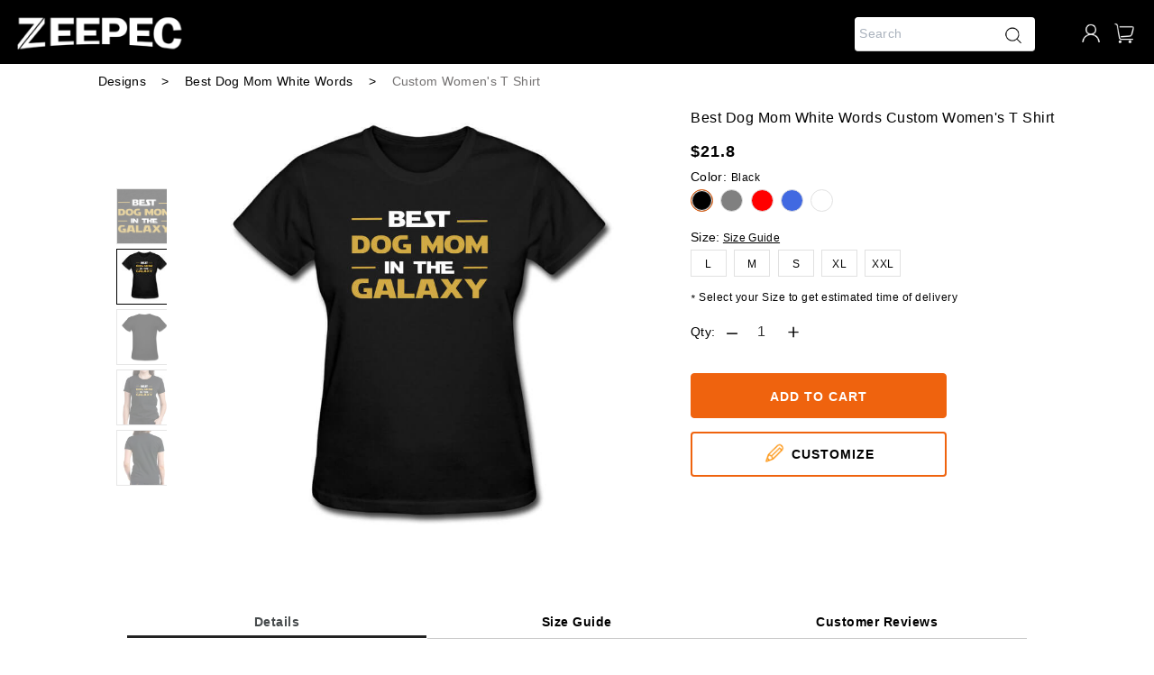

--- FILE ---
content_type: text/html; charset=UTF-8
request_url: https://www.zeepec.com/en-us/products/item/16687/designs/detail/1996
body_size: 12501
content:
<!DOCTYPE html>
<html lang="en"> 
<head>
    <meta charset="utf-8">
    <meta http-equiv="X-UA-Compatible" content="IE=edge">
    <meta name="viewport" content="width=device-width,initial-scale=1,minimum-scale=1,maximum-scale=1,user-scalable=no" />
    <title>Best Dog Mom White Words Custom Women&#039;s T Shirt</title>
    <meta name="keywords" content="Best Dog Mom White Words Custom Women&#039;s T Shirt" />
    <meta name="description" content="Best Dog Mom White Words Custom Women&#039;s T Shirt" />
    <link rel="icon" href="https://www.zeepec.com/images/zeepec-logo-32.png" type="image/x-icon" /> 
        <link rel="canonical" href="https://www.zeepec.com/en-us/products/item/16687/designs/detail/1996" />
		<link rel="alternate" hreflang="x-default" href="https://www.zeepec.com/en-us/products/item/16687/designs/detail/1996" />
	<link rel="alternate" hreflang="en" href="https://www.zeepec.com/en-us/products/item/16687/designs/detail/1996" />
    	<link rel="alternate" hreflang="en-us" href="https://www.zeepec.com/en-us/products/item/16687/designs/detail/1996" />

	<link rel="stylesheet" type="text/css" href="/css/bootstrap.min.css" />
    <link rel="stylesheet" type="text/css" href="https://www.zeepec.com/css/zeepec/app.css?adp=20240520" />
    
    <script>
    	// gtm跟踪数据收集数组
    	var dataLayer = [];
    	// CJ跟踪数据收集对象
    	if (!window.cj) window.cj = {};
    </script>
    
    <link rel="stylesheet" href="/css/swiper.min.css" />
<link rel="stylesheet" href="https://www.zeepec.com/css/zeepec/select_gj.css?adp=2020121601" />
<link rel="stylesheet" href="https://www.zeepec.com/css/zeepec/main.ee7f8d3c.chunk.css?adp=2020121601" />
<link rel="stylesheet" href="https://www.zeepec.com/css/zeepec/product-detail.css?adp=2021021901" />
			 		 	                <link rel="alternate" href="https://www.zeepec.com/en-us/products/item/16687/designs/detail/1996"  hreflang="en-US" />    

</head>
<body class=" catalog-product-view " style="overflow-x: hidden">
<!-- Google Tag Manager (noscript) -->
<noscript><iframe src="https://www.googletagmanager.com/ns.html?id=GTM-W6DN8PL" height="0" width="0" style="display:none;visibility:hidden"></iframe></noscript>
<!-- End Google Tag Manager (noscript) -->
<div id="app">
	<!--放假通知（全局）-->
	 
        
    	<!--活动提示（全局）-->
	 
        
        <nav id="navbar" class="navbar navbar-expand-lg navbar-light bg-faded newCateNone" >
    	<div class="design-head">
    		<div class="nav-item m-show">
                <div class="nav-link nav-login">
                  	                        <a href="https://www.zeepec.com/en-us/customer/account/login" class="top"><div class="pc-icon-user"></div></a>
                                    </div>
            </div>
	        <div class="nav-top">
	            <a class="navbar-brand" href="/en-us/"><img src="https://zeepec.venusobjects.com/help/zeepec-white-logo-20210219.png"></a>
	        </div>
	        <div class="head-icon-box">
		        <div class="search-inp-li">
		        	<form action="https://www.zeepec.com/en-us/products/enhancesearch" class="registered-form" method="get"> 
		                <div style="position: relative;">
		                    <div class="border-search" style="position: relative;">
	                            <input type="text" name="keyword" class="search-keyword" autocomplete="off" value="" placeholder="Search" >
		                    	<button type="submit" class="gp-icon-search"></button>
		                    </div>
		                    <!-- 搜索推荐 -->
		                    <!--<ul class="search-key-list pc-search-key-list"></ul>-->
		                </div>
	                </form>
		    	</div>
	        	<div class="nav-item pc-show">
	                <div class="nav-link nav-login">
	                  		                            <a href="https://www.zeepec.com/en-us/customer/account/login" class="top"><div class="pc-icon-user"></div></a>
	                    	                </div>
	            </div>
	            <div class="search-wrap m-show">
	            	<span class="icon-search icon-search-pos"></span>
	            </div>
	            <div class="nav-item">
	                <div class="nav-link">
	                    <a href="https://www.zeepec.com/en-us/checkout/cart" class="top">
	                    	<div class="pc-icon-cart" title="Cart"></div>
	                    </a>
	                </div>
	            </div>
	        </div>
    	</div>
    </nav>
    	<div class="new-search-from index-new-search-from newCateNone">
            <table width="100%">
                <tr>
                	<td class="frist-td" style="width: 15px;"><a href="javascript:history.back(-1)" class="icon-back"></a></td>
                    <td style="position: relative;">
                        <div class="border-search">
                        	<input type="text" name="" class="index-solr-search-input" value="" placeholder="Search" />
                        	<button type="submit" class="gp-icon-search index-icon-search"></button>
                        </div>
                    </td>
                </tr>
            </table>
        </div>
        <div class="search-mark">
        	<div class="new-search-from mark-search-from">
        		<form action="https://www.zeepec.com/en-us/products/enhancesearch" class="new-registered-form" method="get"> 
	                <table width="100%">
	                    <tr>
	                    	<td width="27px"><img class="js-close-search" src="/images/close-review.png"></td>
	                        <td style="position: relative;">
	                            <div class="border-search">
	                                <input type="text" name="keyword" class="new-search-keyword" autocomplete="off" value="" placeholder="Search"  />
	                            </div>
	                            <button type="submit" class="gp-icon-search"></button>
	                        </td>
	                    </tr>
	                </table>
	            </form>
	        </div>
            <!-- 搜索推荐 -->
	        <!--<ul class="search-key-list"></ul>-->
        </div>
    <div>
        <div class="container main-content">
            					<div class="detail-wrap">
			<div class="title-nav">
				<div class="title-nav-link">
											<a href="https://www.zeepec.com/en-us/designs/recommendlist" style="color: #000;font-weight: 500;">Designs<span class="pc-show">&nbsp;&nbsp;&nbsp;</span> ><span class="pc-show">&nbsp;&nbsp;&nbsp;</span></a>
						<a class="backToGo" style="color: #000;font-weight: 500;cursor: pointer;">Best Dog Mom White Words<span class="pc-show">&nbsp;&nbsp;&nbsp;</span> ><span class="pc-show">&nbsp;&nbsp;&nbsp;</span></a>
										<span style="color: #737171;">Custom Women&#039;s T Shirt</span>
				</div>
	        </div>
		    <div class="row border-bottom pb-only-pc-10-phone-2 detail-content">
		        <div class="col-12 col-xl-7 m-b-2">
					<div id="pic-play" class="row">
						<div class="col-xl-2 left-product-list" style="position: relative;">
		                    <div style="padding-left: 20px;">
								<div class="hd swiper-container gallery-left">
									<ul class="list-unstyled swiper-wrapper swiper-wrapper-left" style="display: inline-block;">
		                                <li class="swiper-slide swiper-slide-left design-box">
		                                	<div class="v-web-card v-web-card__design background-Black">
		                                									    							                                    	<img class="web-design-img set-img-width lozad" width="100%" style="top:16%;left:0;padding:0;" data-src="https://zeepec.venusobjects.com/design/yasuo/1996.png" alt="" >
			                                			                                	</div>
		                                </li>
		                                			                                				                                					                                <li class="swiper-slide swiper-slide-left  on ">
					                                						                                		<img class="img-fluid small-box-img-0 lozad" data-src="https://zeepec.venusobjects.com/product/image/w/o/women_t_shirt_black_front.jpg?x-oss-process=image/watermark,image_ZGVzaWduL2ltYWdlLzE5OTYvNjNiNTY3ZTAzMzc4NDkxMzgyY2RlNDc4NjAwYTkxNDkucG5nP3gtb3NzLXByb2Nlc3M9aW1hZ2UvcmVzaXplLHdfMjUw,g_nw,x_275,y_175/resize,w_100" src="/images/zeepec-logo-275.png">
				                                								                            </li>
						                        					                                <li class="swiper-slide swiper-slide-left ">
					                                						                                		<img class="img-fluid small-box-img-1 lozad" data-src="https://zeepec.venusobjects.com/product/image/w/o/women_t_shirt_black_back-20200427.png?x-oss-process=image/format,webp/resize,w_100" src="/images/zeepec-logo-275.png">
				                                								                            </li>
						                        					                                <li class="swiper-slide swiper-slide-left ">
					                                						                                		<img class="img-fluid small-box-img-2 lozad" data-src="https://zeepec.venusobjects.com/product/image/m/o/mote-women_t_shirt_black_front.jpg?x-oss-process=image/watermark,image_ZGVzaWduL2ltYWdlLzE5OTYvNjNiNTY3ZTAzMzc4NDkxMzgyY2RlNDc4NjAwYTkxNDkucG5nP3gtb3NzLXByb2Nlc3M9aW1hZ2UvcmVzaXplLHdfMjUw,g_nw,x_275,y_215/resize,w_100" src="/images/zeepec-logo-275.png">
				                                								                            </li>
						                        					                                <li class="swiper-slide swiper-slide-left ">
					                                						                                		<img class="img-fluid small-box-img-3 lozad" data-src="https://zeepec.venusobjects.com/product/image/m/o/mote-women_t_shirt_black_back.jpg?x-oss-process=image/format,webp/resize,w_100" src="/images/zeepec-logo-275.png">
				                                								                            </li>
						                        				                            			                            			                                			                            			                                			                            			                                			                            			                                			                            									</ul>
								</div>
		                    </div>
						</div>
						
						<div class="col-xl-10 m-swiper-img" style="position: relative;">
							<div class="bd swiper-container swiper-goods-list" id="slider-bd">
								<ul class="list-unstyled swiper-wrapper swiper-wrapper-right">
	                                <li class="swiper-slide design-box design-big-box">
	                                	<div class="v-web-card v-web-card__design background-Black">
	                                		<div class="design-box-width">
		                                									    							                                    	<img class="web-design-img set-img-width lozad" width="100%" style="top:16%;left:0;padding:0;" data-src="https://zeepec.venusobjects.com/design/yasuo/1996.png" alt="" >
			                                		                                		</div>
	                                	</div>
	                                </li>
	                                		                                			                                				                                <li class="swiper-slide">
			                                		<img class="lozad img-fluid big-box-img-0" width="100%" data-src="https://zeepec.venusobjects.com/product/image/w/o/women_t_shirt_black_front.jpg?x-oss-process=image/watermark,image_ZGVzaWduL2ltYWdlLzE5OTYvNjNiNTY3ZTAzMzc4NDkxMzgyY2RlNDc4NjAwYTkxNDkucG5nP3gtb3NzLXByb2Nlc3M9aW1hZ2UvcmVzaXplLHdfMjUw,g_nw,x_275,y_175" src="/images/zeepec-logo-275.png">
					                            </li>
					                        				                                <li class="swiper-slide">
			                                		<img class="lozad img-fluid big-box-img-1" width="100%" data-src="https://zeepec.venusobjects.com/product/image/w/o/women_t_shirt_black_back-20200427.png?x-oss-process=image/format,webp" src="/images/zeepec-logo-275.png">
					                            </li>
					                        				                                <li class="swiper-slide">
			                                		<img class="lozad img-fluid big-box-img-2" width="100%" data-src="https://zeepec.venusobjects.com/product/image/m/o/mote-women_t_shirt_black_front.jpg?x-oss-process=image/watermark,image_ZGVzaWduL2ltYWdlLzE5OTYvNjNiNTY3ZTAzMzc4NDkxMzgyY2RlNDc4NjAwYTkxNDkucG5nP3gtb3NzLXByb2Nlc3M9aW1hZ2UvcmVzaXplLHdfMjUw,g_nw,x_275,y_215" src="/images/zeepec-logo-275.png">
					                            </li>
					                        				                                <li class="swiper-slide">
			                                		<img class="lozad img-fluid big-box-img-3" width="100%" data-src="https://zeepec.venusobjects.com/product/image/m/o/mote-women_t_shirt_black_back.jpg?x-oss-process=image/format,webp" src="/images/zeepec-logo-275.png">
					                            </li>
					                        			                            		                            		                                		                            		                                		                            		                                		                            		                                		                            								</ul>
								<div class="swiper-pagination" style="bottom: 0;"></div>
								<div class="pic"></div>
							</div>
						</div>
					</div>
				</div>
		        <div class="col-12 col-xl-5">
		        	<div class="more-than">
		        						            <div class="product-top mini-top" >
				                <div class="product-name">Best Dog Mom White Words Custom Women&#039;s T Shirt</div>
				                <div class="product-price price-box product-price">
				                   <span class="special-price">$<span class="goodsPrice">21.8</span></span>
				                </div>
				            </div>
				            <div class=" product-options mt-1">
				                <form method="post" id="form_prod" action="https://www.zeepec.com/en-us/checkout/editCart">
				                	<input type="hidden" name="customizedType" id="customizedType" value="4" />
				                	<input type="hidden" id="customizedPrice" name="customizedPrice" value="4.9" />
				                	<input type="hidden" id="customizedProductId" name="customizedProductId" value="146925" />
				                	<input type="hidden" id="designId" name="designId" value="1996" />
				                	<input type="hidden" id="customizedDesc" name="customizedDesc" value="" />
					                <input type="hidden" id="productId" name="productId[]" value="12273" />
					                <input type="hidden" id="parentId" name="parentId" value="12273" />
					                <input type="hidden" name="productSpuAndDesignId" value="WTP001-16687-1996" />
					                <input type="hidden" name="productAndDesignName" value="Best Dog Mom White Words Custom Women&#039;s T Shirt" />
					                <input type="hidden" id="spu" name="spu" value="WTP001" />
					                <input type="hidden" name="type" id="type" value="1" />
					                <input type="hidden" name="image_url" id="image_url" value="https://zeepec.venusobjects.com/product/image/w/o/women_t_shirt_black_front.jpg?x-oss-process=image/watermark,image_ZGVzaWduL2ltYWdlLzE5OTYvNjNiNTY3ZTAzMzc4NDkxMzgyY2RlNDc4NjAwYTkxNDkucG5nP3gtb3NzLXByb2Nlc3M9aW1hZ2UvcmVzaXplLHdfMjUw,g_nw,x_275,y_175" />
				                	<div style="position: relative;">
			                            <div class="group-prod prod_type1" >
			                                <dl>
			                                    <dt style="font-weight: 400;margin-bottom: 3px;">
			                                        <label class="required">Color:<span class="color-name">Black</span></label>
			                                    </dt>
			                                    <dd style="margin: 0;">
			                                        <ul class="zone-options-list list-unstyled">
			                                        				                                        														                <input type="hidden" name="" class="productImageId" value="16687" />
			                                        					                                        					                                   	 				<li class=" section   mast-choose" data-imageId="16687" style="background: Black" title="Black" data-color-name="Black" data-name="Black" data-imgurl="https://zeepec.venusobjects.com/product/image/w/o/women_t_shirt_black_front.jpg?x-oss-process=image/watermark,image_ZGVzaWduL2ltYWdlLzE5OTYvNjNiNTY3ZTAzMzc4NDkxMzgyY2RlNDc4NjAwYTkxNDkucG5nP3gtb3NzLXByb2Nlc3M9aW1hZ2UvcmVzaXplLHdfMjUw,g_nw,x_275,y_175" productId="146925">
				                                   	 							                                   	 						<input type="hidden" name="" class="Black-inp" value="https://zeepec.venusobjects.com/product/image/w/o/women_t_shirt_black_front.jpg?x-oss-process=image/watermark,image_ZGVzaWduL2ltYWdlLzE5OTYvNjNiNTY3ZTAzMzc4NDkxMzgyY2RlNDc4NjAwYTkxNDkucG5nP3gtb3NzLXByb2Nlc3M9aW1hZ2UvcmVzaXplLHdfMjUw,g_nw,x_275,y_175" />
					                                   	 						                                   	 						<input type="hidden" name="" class="Black-inp" value="https://zeepec.venusobjects.com/product/image/w/o/women_t_shirt_black_back-20200427.png?x-oss-process=image/format,webp" />
					                                   	 						                                   	 						<input type="hidden" name="" class="Black-inp" value="https://zeepec.venusobjects.com/product/image/m/o/mote-women_t_shirt_black_front.jpg?x-oss-process=image/watermark,image_ZGVzaWduL2ltYWdlLzE5OTYvNjNiNTY3ZTAzMzc4NDkxMzgyY2RlNDc4NjAwYTkxNDkucG5nP3gtb3NzLXByb2Nlc3M9aW1hZ2UvcmVzaXplLHdfMjUw,g_nw,x_275,y_215" />
					                                   	 						                                   	 						<input type="hidden" name="" class="Black-inp" value="https://zeepec.venusobjects.com/product/image/m/o/mote-women_t_shirt_black_back.jpg?x-oss-process=image/format,webp" />
					                                   	 								                                   	 							                                   	 					<input type="hidden" name="" class="tShirt0" value="https://zeepec.venusobjects.com/product/image/w/o/women_t_shirt_black_front.png?x-oss-process=image/format,webp" />
					                                   	 							                                   	 					<input type="hidden" name="" class="tShirt1" value="https://zeepec.venusobjects.com/product/image/w/o/women_t_shirt_black_back-20200427.png?x-oss-process=image/format,webp" />
					                                   	 							                                   	 			</li>
			                                   	 						                                   	 					                                        					                                        					                                   	 				<li class=" mast-choose" data-imageId="16683" style="background: Grey" title="Grey" data-color-name="Grey" data-name="Grey" data-imgurl="https://zeepec.venusobjects.com/product/image/w/o/women_t_shirt_grey_front.jpg?x-oss-process=image/watermark,image_ZGVzaWduL2ltYWdlLzE5OTYvNjNiNTY3ZTAzMzc4NDkxMzgyY2RlNDc4NjAwYTkxNDkucG5nP3gtb3NzLXByb2Nlc3M9aW1hZ2UvcmVzaXplLHdfMjUw,g_nw,x_275,y_175" productId="146923">
				                                   	 							                                   	 						<input type="hidden" name="" class="Grey-inp" value="https://zeepec.venusobjects.com/product/image/w/o/women_t_shirt_grey_front.jpg?x-oss-process=image/watermark,image_ZGVzaWduL2ltYWdlLzE5OTYvNjNiNTY3ZTAzMzc4NDkxMzgyY2RlNDc4NjAwYTkxNDkucG5nP3gtb3NzLXByb2Nlc3M9aW1hZ2UvcmVzaXplLHdfMjUw,g_nw,x_275,y_175" />
					                                   	 						                                   	 						<input type="hidden" name="" class="Grey-inp" value="https://zeepec.venusobjects.com/product/image/w/o/women_t_shirt_grey_back-20200427.png?x-oss-process=image/format,webp" />
					                                   	 						                                   	 						<input type="hidden" name="" class="Grey-inp" value="https://zeepec.venusobjects.com/product/image/m/o/mote-women_t_shirt_grey_front.jpg?x-oss-process=image/watermark,image_ZGVzaWduL2ltYWdlLzE5OTYvNjNiNTY3ZTAzMzc4NDkxMzgyY2RlNDc4NjAwYTkxNDkucG5nP3gtb3NzLXByb2Nlc3M9aW1hZ2UvcmVzaXplLHdfMjUw,g_nw,x_275,y_215" />
					                                   	 						                                   	 						<input type="hidden" name="" class="Grey-inp" value="https://zeepec.venusobjects.com/product/image/m/o/mote-women_t_shirt_gery_back.jpg?x-oss-process=image/format,webp" />
					                                   	 								                                   	 							                                   	 					<input type="hidden" name="" class="tShirt0" value="https://zeepec.venusobjects.com/product/image/w/o/women_t_shirt_grey_front.png?x-oss-process=image/format,webp" />
					                                   	 							                                   	 					<input type="hidden" name="" class="tShirt1" value="https://zeepec.venusobjects.com/product/image/w/o/women_t_shirt_grey_back-20200427.png?x-oss-process=image/format,webp" />
					                                   	 							                                   	 			</li>
			                                   	 						                                   	 					                                        					                                        					                                   	 				<li class=" mast-choose" data-imageId="16666" style="background: Red" title="Red" data-color-name="Red" data-name="Red" data-imgurl="https://zeepec.venusobjects.com/product/image/w/o/women_t_shirt_red_front_20200413.jpg?x-oss-process=image/watermark,image_ZGVzaWduL2ltYWdlLzE5OTYvNjNiNTY3ZTAzMzc4NDkxMzgyY2RlNDc4NjAwYTkxNDkucG5nP3gtb3NzLXByb2Nlc3M9aW1hZ2UvcmVzaXplLHdfMjUw,g_nw,x_275,y_175" productId="146919">
				                                   	 							                                   	 						<input type="hidden" name="" class="Red-inp" value="https://zeepec.venusobjects.com/product/image/w/o/women_t_shirt_red_front_20200413.jpg?x-oss-process=image/watermark,image_ZGVzaWduL2ltYWdlLzE5OTYvNjNiNTY3ZTAzMzc4NDkxMzgyY2RlNDc4NjAwYTkxNDkucG5nP3gtb3NzLXByb2Nlc3M9aW1hZ2UvcmVzaXplLHdfMjUw,g_nw,x_275,y_175" />
					                                   	 						                                   	 						<input type="hidden" name="" class="Red-inp" value="https://zeepec.venusobjects.com/product/image/w/o/women_t_shirt_red_back_20200413.png?x-oss-process=image/format,webp" />
					                                   	 						                                   	 						<input type="hidden" name="" class="Red-inp" value="https://zeepec.venusobjects.com/product/image/m/o/mote-women_t_shirt_red_front.jpg?x-oss-process=image/watermark,image_ZGVzaWduL2ltYWdlLzE5OTYvNjNiNTY3ZTAzMzc4NDkxMzgyY2RlNDc4NjAwYTkxNDkucG5nP3gtb3NzLXByb2Nlc3M9aW1hZ2UvcmVzaXplLHdfMjUw,g_nw,x_275,y_215" />
					                                   	 						                                   	 						<input type="hidden" name="" class="Red-inp" value="https://zeepec.venusobjects.com/product/image/m/o/mote-women_t_shirt_red_back.jpg?x-oss-process=image/format,webp" />
					                                   	 								                                   	 							                                   	 					<input type="hidden" name="" class="tShirt0" value="https://zeepec.venusobjects.com/product/image/w/o/women_t_shirt_red_front_20200413.png?x-oss-process=image/format,webp" />
					                                   	 							                                   	 					<input type="hidden" name="" class="tShirt1" value="https://zeepec.venusobjects.com/product/image/w/o/women_t_shirt_red_back_20200413.png?x-oss-process=image/format,webp" />
					                                   	 							                                   	 			</li>
			                                   	 						                                   	 					                                        					                                        					                                   	 				<li class=" mast-choose" data-imageId="16670" style="background: RoyalBlue" title="Royal Blue" data-color-name="RoyalBlue" data-name="Royal Blue" data-imgurl="https://zeepec.venusobjects.com/product/image/w/o/women_t_shirt_royal_front_20200413.jpg?x-oss-process=image/watermark,image_ZGVzaWduL2ltYWdlLzE5OTYvNjNiNTY3ZTAzMzc4NDkxMzgyY2RlNDc4NjAwYTkxNDkucG5nP3gtb3NzLXByb2Nlc3M9aW1hZ2UvcmVzaXplLHdfMjUw,g_nw,x_275,y_175" productId="146921">
				                                   	 							                                   	 						<input type="hidden" name="" class="RoyalBlue-inp" value="https://zeepec.venusobjects.com/product/image/w/o/women_t_shirt_royal_front_20200413.jpg?x-oss-process=image/watermark,image_ZGVzaWduL2ltYWdlLzE5OTYvNjNiNTY3ZTAzMzc4NDkxMzgyY2RlNDc4NjAwYTkxNDkucG5nP3gtb3NzLXByb2Nlc3M9aW1hZ2UvcmVzaXplLHdfMjUw,g_nw,x_275,y_175" />
					                                   	 						                                   	 						<input type="hidden" name="" class="RoyalBlue-inp" value="https://zeepec.venusobjects.com/product/image/w/o/women_t_shirt_royal_back_20200413.png?x-oss-process=image/format,webp" />
					                                   	 						                                   	 						<input type="hidden" name="" class="RoyalBlue-inp" value="https://zeepec.venusobjects.com/product/image/m/o/mote-women_t_shirt_blue_front.jpg?x-oss-process=image/watermark,image_ZGVzaWduL2ltYWdlLzE5OTYvNjNiNTY3ZTAzMzc4NDkxMzgyY2RlNDc4NjAwYTkxNDkucG5nP3gtb3NzLXByb2Nlc3M9aW1hZ2UvcmVzaXplLHdfMjUw,g_nw,x_275,y_215" />
					                                   	 						                                   	 						<input type="hidden" name="" class="RoyalBlue-inp" value="https://zeepec.venusobjects.com/product/image/m/o/mote-women_t_shirt_bluek_back.jpg?x-oss-process=image/format,webp" />
					                                   	 								                                   	 							                                   	 					<input type="hidden" name="" class="tShirt0" value="https://zeepec.venusobjects.com/product/image/w/o/women_t_shirt_royal_front_20200413.png?x-oss-process=image/format,webp" />
					                                   	 							                                   	 					<input type="hidden" name="" class="tShirt1" value="https://zeepec.venusobjects.com/product/image/w/o/women_t_shirt_royal_back_20200413.png?x-oss-process=image/format,webp" />
					                                   	 							                                   	 			</li>
			                                   	 						                                   	 					                                        					                                        					                                   	 				<li class=" mast-choose" data-imageId="16691" style="background: White" title="White" data-color-name="White" data-name="White" data-imgurl="https://zeepec.venusobjects.com/product/image/w/o/women_t_shirt_white_font.jpg?x-oss-process=image/watermark,image_ZGVzaWduL2ltYWdlLzE5OTYvNjNiNTY3ZTAzMzc4NDkxMzgyY2RlNDc4NjAwYTkxNDkucG5nP3gtb3NzLXByb2Nlc3M9aW1hZ2UvcmVzaXplLHdfMjUw,g_nw,x_275,y_175" productId="146927">
				                                   	 							                                   	 						<input type="hidden" name="" class="White-inp" value="https://zeepec.venusobjects.com/product/image/w/o/women_t_shirt_white_font.jpg?x-oss-process=image/watermark,image_ZGVzaWduL2ltYWdlLzE5OTYvNjNiNTY3ZTAzMzc4NDkxMzgyY2RlNDc4NjAwYTkxNDkucG5nP3gtb3NzLXByb2Nlc3M9aW1hZ2UvcmVzaXplLHdfMjUw,g_nw,x_275,y_175" />
					                                   	 						                                   	 						<input type="hidden" name="" class="White-inp" value="https://zeepec.venusobjects.com/product/image/w/o/women_t_shirt_white_back-20200427.png?x-oss-process=image/format,webp" />
					                                   	 						                                   	 						<input type="hidden" name="" class="White-inp" value="https://zeepec.venusobjects.com/product/image/m/o/mote-women_t_shirt_white_front.jpg?x-oss-process=image/watermark,image_ZGVzaWduL2ltYWdlLzE5OTYvNjNiNTY3ZTAzMzc4NDkxMzgyY2RlNDc4NjAwYTkxNDkucG5nP3gtb3NzLXByb2Nlc3M9aW1hZ2UvcmVzaXplLHdfMjUw,g_nw,x_275,y_215" />
					                                   	 						                                   	 						<input type="hidden" name="" class="White-inp" value="https://zeepec.venusobjects.com/product/image/m/o/mote-women_t_shirt_white_back.jpg?x-oss-process=image/format,webp" />
					                                   	 								                                   	 							                                   	 					<input type="hidden" name="" class="tShirt0" value="https://zeepec.venusobjects.com/product/image/w/o/women_t_shirt_white_font.png?x-oss-process=image/format,webp" />
					                                   	 							                                   	 					<input type="hidden" name="" class="tShirt1" value="https://zeepec.venusobjects.com/product/image/w/o/women_t_shirt_white_back-20200427.png?x-oss-process=image/format,webp" />
					                                   	 							                                   	 			</li>
			                                   	 						                                   	 					                                        </ul>
			                                    </dd>
			                                </dl>
			                                <input type="hidden" name="sku[0][Color]" class="spec_color" value="Black" />
			                                <div class="validation-advice-0" style="display: none">Please Choose Your Color</div>
			                            </div>
			                            
			                            <div class="group-prod prod_type2" >
			                                <dl>
			                                    <dt style="font-weight: 400;margin-bottom: 3px;">
			                                        <label class="required">Size:</label>
													<a class="size-guide" href="javascript:void(0);" style="font-weight: 400;"> Size Guide </a>
			                                    </dt>
			                                    <dd style="margin: 0;">
			                                        <ul class="zone-options-list list-unstyled">
			                                        					                                   	 		<li class="mast-choose" data-id="26456" data-name="L">L</li>
			                                   	 						                                   	 		<li class="mast-choose" data-id="26455" data-name="M">M</li>
			                                   	 						                                   	 		<li class="mast-choose" data-id="26454" data-name="S">S</li>
			                                   	 						                                   	 		<li class="mast-choose" data-id="26457" data-name="XL">XL</li>
			                                   	 						                                   	 		<li class="mast-choose" data-id="26458" data-name="XXL">XXL</li>
			                                   	 					                                        </ul>
			                                    </dd>
			                                </dl>
			                                <input type="hidden" name="sku[0][Size]" class="spec_size" value="" />
			                                <div class="validation-advice-1" style="display: none">Please Choose Your Size</div>
			                            </div>
					                    
					                    <!--点击提示-->
                            			<div class="estimatedText"><em>*</em> Select your Size to get estimated time of delivery</div>
					                     
						                <div class="spec qtySpec">
					                        <span style="margin-bottom: 3px;"><label class="required">Qty: </label></span>
											<span class="change-goods-num">
												<span class="goods-num-btn goods-num-pre"></span>
												<input type="number"  min="1"  name="qty[]" id="goods-num" class="text-center goods-num" value="1"/>
												<span class="goods-num-btn goods-num-next"></span>
											</span>
				                        </div>
				                        
				                        <!--收货预期-->
										<div class="delivery-expectation">
											<!--缺货提示-->
											<div class="out-of-stock">
												<span class="circle"></span> Ships out in 4 business days
											</div>
											<div class="show-box">
												<!--国家选择-->
																									<div class="country-change">
														Ship To 
														<select class="fastbannerform__country country-change-select">
					                                        					                                        						                                            	<option value="CA" title="CA">Canada</option>
					                                            					                                        					                                        						                                            	<option value="US" selected title="US">United States</option>
				                                            						                                        					                                        						                                            	<option value="FR" title="FR">France</option>
					                                            					                                        						                               </select>
													</div>
																								<!--发货信息展示-->
												<div class="delivery-message">
													<div class="time-message">
														
													</div>
												</div>
											</div>
											<div class="etd-explanation">
												ETD - Estimated time of delivery to your final destination <br />
												The estimated date is for reference only and it's not our commitments
											</div>
											<div id="loading-model">
										    	<div class="loading">
										    		<div class="loading-circle"></div>
										    	</div>
										    </div>
										</div>
									</div>
									<div class="button-box">
					                    <div class="new_btn_cart row">
				                    		<div class="new_btn_cart-li" style="position: relative;">
				                    			<button type="button" id="AddCart" class="btn btn-cart" >add to cart</button>
					                    	</div>
					                    </div>
					                    <div class="new_btn_cart row">
				                    		<div class="new_btn_cart-li">
				                    			<span class="btn btn-custom"><span class="web-customezed-img"></span> Customize</span>
					                    	</div>
					                    </div>
									</div> 
				                    <input id="sbmintType" name="sbmintType" type="hidden" value="2" />
				                </form>
				            </div>
				        		            </div>
		        </div>
		    </div>
		    <div class="customlze-content" style="height: calc(100vh - 114px - 1.5rem);">
		    	<div>	    		
		    		<div id="root"></div>
					<div id="modal-container"></div>
		    	</div>
		    </div>
    	    <!--商品描述，尺码，评论-->
		<div class="description show-pc">
			<ul class="row list-unstyled nav-tabs details-ul">
				<li class="col-4 nav-item" bottom-data="0">
					<a class="nav-link active" data-toggle="tab" href="#details-info">Details</a>
				</li>
			    <li class="col-4 nav-item two-li" bottom-data="1">
			    	<a class="nav-link" data-toggle="tab" href="#size-guide-info">Size Guide</a>
		    	</li>
			    <li class="col-4 nav-item" bottom-data="2">
			    	<a class="nav-link" data-toggle="tab" href="#pc-reviews-info">Customer Reviews</a>
		    	</li>
			</ul>
			<div class="tab-content tab-content-show">
				<div id="details-info" class="tab-pane opacity-phone-show p-t-pc-2-phone-1 border-bottom-phone active">
        <i class="icon-add show-phone">+</i>
        <h4 class="font-s-pc-1-3-phone-1 font-weight-bold show-phone">Details</h4>
        <ul class="list-unstyled goods-introduction-content">
	<li>Fabric weight: 5.3 oz (180gsm) heavyweight</li>
	<li>Classic tee offers plenty of room and is ideal for most body types</li>
	<li>Double-needle hems and neck band for durability</li>
                <li>Fairly produced, certified and triple audited</li>
                <li>Durable, comfortable and reliable</li>
        </ul>
</div>
				 <head></head>   <div id="size-guide-info" class="tab-pane fade opacity-phone-show p-t-pc-2-phone-1 border-bottom-phone">   <i class="icon-add show-phone">+</i>    <h4 class="font-s-pc-1-3-phone-1 font-weight-bold show-phone">Size Guide</h4>    <div class="goods-introduction-content">     <p style="font-size: 14px;"> <span style="font-weight: bold;">Find your right size:</span> <span> we recommend measuring a shirt you own and like the fit of (laid flat) and compare with size chart as below.</span> </p>    </div>    <div class="row goods-introduction-content table-box">     <div class="col-4">      <img class="lozad" data-src="https://zeepec.venusobjects.com/help/zeepec_size_guide_men.png?x-oss-process=image/format,webp" src="/images/zeepec-logo-275.png?x-oss-process=image/format,webp">     </div>     <div class="col-7">      <table class="size__table" style="border-bottom: solid 2px #ccc;width: 100%;">       <thead>        <tr>         <th class="col-4">Men's Size</th>         <th class="col-4">Width(inch)</th>         <th class="col-4">Length(inch)</th>        </tr>       </thead>       <tbody>        <tr>         <td>S</td>         <td>18</td>         <td>28</td>        </tr>        <tr>         <td>M</td>         <td>20</td>         <td>29</td>        </tr>        <tr>         <td>L</td>         <td>22</td>         <td>30</td>        </tr>        <tr>         <td>XL</td>         <td>24</td>         <td>31</td>        </tr>        <tr>         <td>XXL</td>         <td>26</td>         <td>32</td>        </tr>       </tbody>      </table>      <div style="margin: 5px 0 1rem;">      <span style="font-size: 12px;color: #ef630e; letter-spacing: 0.5px;">Tolerance <strong>+/- 1"</strong></span>     </div>     </div>    </div>    <div class="row goods-introduction-content table-box" style="margin-top:3rem;">     <div class="col-4">      <img class="lozad" data-src="https://zeepec.venusobjects.com/help/zeepec_size_guide_women.png?x-oss-process=image/format,webp" src="/images/zeepec-logo-275.png?x-oss-process=image/format,webp">     </div>     <div class="col-7">      <table class="size__table" style="border-bottom: solid 2px #ccc;width: 100%;">       <thead>        <tr>         <th class="col-4">Women's Size</th>         <th class="col-4">Width(inch)</th>         <th class="col-4">Length(inch)</th>        </tr>       </thead>       <tbody>        <tr>         <td>S</td>         <td>17</td>         <td>24.5</td>        </tr>        <tr>         <td>M</td>         <td>18.5</td>         <td>25</td>        </tr>        <tr>         <td>L</td>         <td>20</td>         <td>26</td>        </tr>        <tr>         <td>XL</td>         <td>21.5</td>         <td>27.5</td>        </tr>        <tr>         <td>XXL</td>         <td>22.5</td>         <td>28.5</td>        </tr>       </tbody>      </table>      <div style="margin: 5px 0 1rem;">      <span style="font-size: 12px;color: #ef630e; letter-spacing: 0.5px;">Tolerance <strong>+/- 1"</strong></span>     </div>     </div>    </div>   </div> 
				<div id="pc-reviews-info" class="reviews-info tab-pane fade opacity-phone-show p-t-pc-2-phone-1"></div>
			</div>
		</div>
		<!--手机端-->
		<div class="show-phone">
			<div class="goods-introduction">
				<div id="details-info" class="tab-pane opacity-phone-show p-t-pc-2-phone-1 border-bottom-phone active">
        <i class="icon-add show-phone">+</i>
        <h4 class="font-s-pc-1-3-phone-1 font-weight-bold show-phone">Details</h4>
        <ul class="list-unstyled goods-introduction-content">
	<li>Fabric weight: 5.3 oz (180gsm) heavyweight</li>
	<li>Classic tee offers plenty of room and is ideal for most body types</li>
	<li>Double-needle hems and neck band for durability</li>
                <li>Fairly produced, certified and triple audited</li>
                <li>Durable, comfortable and reliable</li>
        </ul>
</div>
				 <head></head>   <div id="size-guide-info" class="tab-pane fade opacity-phone-show p-t-pc-2-phone-1 border-bottom-phone">   <i class="icon-add show-phone">+</i>    <h4 class="font-s-pc-1-3-phone-1 font-weight-bold show-phone">Size Guide</h4>    <div class="goods-introduction-content">     <p style="font-size: 14px;"> <span style="font-weight: bold;">Find your right size:</span> <span> we recommend measuring a shirt you own and like the fit of (laid flat) and compare with size chart as below.</span> </p>    </div>    <div class="row goods-introduction-content table-box">     <div class="col-4">      <img class="lozad" data-src="https://zeepec.venusobjects.com/help/zeepec_size_guide_men.png?x-oss-process=image/format,webp" src="/images/zeepec-logo-275.png?x-oss-process=image/format,webp">     </div>     <div class="col-7">      <table class="size__table" style="border-bottom: solid 2px #ccc;width: 100%;">       <thead>        <tr>         <th class="col-4">Men's Size</th>         <th class="col-4">Width(inch)</th>         <th class="col-4">Length(inch)</th>        </tr>       </thead>       <tbody>        <tr>         <td>S</td>         <td>18</td>         <td>28</td>        </tr>        <tr>         <td>M</td>         <td>20</td>         <td>29</td>        </tr>        <tr>         <td>L</td>         <td>22</td>         <td>30</td>        </tr>        <tr>         <td>XL</td>         <td>24</td>         <td>31</td>        </tr>        <tr>         <td>XXL</td>         <td>26</td>         <td>32</td>        </tr>       </tbody>      </table>      <div style="margin: 5px 0 1rem;">      <span style="font-size: 12px;color: #ef630e; letter-spacing: 0.5px;">Tolerance <strong>+/- 1"</strong></span>     </div>     </div>    </div>    <div class="row goods-introduction-content table-box" style="margin-top:3rem;">     <div class="col-4">      <img class="lozad" data-src="https://zeepec.venusobjects.com/help/zeepec_size_guide_women.png?x-oss-process=image/format,webp" src="/images/zeepec-logo-275.png?x-oss-process=image/format,webp">     </div>     <div class="col-7">      <table class="size__table" style="border-bottom: solid 2px #ccc;width: 100%;">       <thead>        <tr>         <th class="col-4">Women's Size</th>         <th class="col-4">Width(inch)</th>         <th class="col-4">Length(inch)</th>        </tr>       </thead>       <tbody>        <tr>         <td>S</td>         <td>17</td>         <td>24.5</td>        </tr>        <tr>         <td>M</td>         <td>18.5</td>         <td>25</td>        </tr>        <tr>         <td>L</td>         <td>20</td>         <td>26</td>        </tr>        <tr>         <td>XL</td>         <td>21.5</td>         <td>27.5</td>        </tr>        <tr>         <td>XXL</td>         <td>22.5</td>         <td>28.5</td>        </tr>       </tbody>      </table>      <div style="margin: 5px 0 1rem;">      <span style="font-size: 12px;color: #ef630e; letter-spacing: 0.5px;">Tolerance <strong>+/- 1"</strong></span>     </div>     </div>    </div>   </div> 
				<div id="m-reviews-info" class="reviews-info tab-pane fade opacity-phone-show p-t-pc-2-phone-1"></div>
			</div>
		</div>
	    
	    <!--详情页推荐design-->
	    <div class="detail-design-recommended goods-detail-design-recommend">
			<p class="detail-design-recommended-title">More Design for You</p>
			<div class="pc-design-recommended design-recommended" style="position: relative;">
			    <div class="swiper-container swiper-design-recommended">
			    	<div class="swiper-wrapper design-wrap"></div>
			    </div>
		    	<div class="v-swiper-button-next"></div>
	    		<div class="v-swiper-button-prev"></div>
			</div>
			<div class="m-design-recommended" id="m-design-recommended">
				<ul class="row list-unstyled"></ul>
			</div>
			<div class="scrollLoading"></div>
		</div>
		<div class="to-top">
	        <span class="web-totop"></span>
	    </div>
	</div>
        </div>
    </div>
    
    <div class="footer">
	            <div class="links">
            <div class="row">
                                     <head>  <style>.m-show{display:none;}@media screen and (max-width: 1024px){     .m-show{display:block;}}</style>  </head>   <dl class="col-2">    <dt>     Any Questions?    </dt>    <dd>     <a title="Shipping &amp; Delivery" class="hide" href="/en-us/help/shipping-delivery">Shipping &amp; Delivery</a>    </dd>    <dd>     <a title="Payment" class="hide" href="/en-us/help/payment">Payment</a>    </dd>    <dd>     <a title="Returns" class="hide" href="/en-us/help/returns">Returns &amp; Refund</a>    </dd>    <dd>     <a title="Terms and conditions" class="hide" href="/en-us/help/terms-and-conditions">Terms and conditions</a>    </dd>    <dd>     <a title="Privacy Policy" class="hide" href="/en-us/help/privacy-policy">Privacy Policy</a>    </dd>    <!--    <dd>        <a title="Ring Size Guide" href="/help/ring-size-guide" class="hide">Ring Size Guide</a>    </dd>        <dd>        <a title="FAQ" href="/help/faq" class="hide">FAQ</a>    </dd>-->   </dl>   <dl class="col-2">    <dt>     My Account    </dt>    <dd>     <a title="Signup" class="hide" href="/en-us/customer/account/login">Signup</a>    </dd>    <dd>     <a title="Login" class="hide" href="/en-us/customer/account/login">Login</a>    </dd>    <dd>     <a title="My Orders" class="hide" href="/en-us/customer/account/login">My Orders</a>    </dd>    <dd>     <a title="Shopping Cart" class="hide" href="/en-us/checkout/cart">Shopping Cart</a>    </dd>    <!--    <dd>        <a title="Service" href="/customer/account/email" class="hide">Service</a>    </dd>-->   </dl>   <dl class="col-2">    <dt>     The Company    </dt>    <dd>     <a title="Contact Us" class="hide" href="/en-us/help/contact-us">Contact Us</a>    </dd>    <dd>     <a title="About us" class="hide" href="/en-us/help/about-us">About Us</a>    </dd>    <!--<dd>        <a title="Core Values" href="/help/core-values" class="hide">Core Values</a>    </dd>-->   </dl>   <dl class="col-2">    <dt>     Follow Us    </dt>    <dd>     <a title="Facebook" href="https://www.facebook.com/zeepeccustomworld/" class="hide"><span class="m-show">Facebook</span><span class="web-facebook pc-show"></span></a>    </dd>    <dd>     <a title="Instagram" href="https://www.instagram.com/zeepecofficial/ " class="hide"><span class="m-show">Instagram</span><span class="web-instagram pc-show"></span></a>    </dd>   </dl> 
                            </div>
        </div>
        <div class="copyright text-center">
            <p>©2026 Zeepec All Rights Reserved</p>
        </div>
    </div>
</div>
	<script type="text/javascript" src="/js/jquery-3.2.1.min.js"></script>
	<script type="text/javascript" src="/js/jquery.cookie.js" ></script>
    <script type="text/javascript" src="/js/bootstrap.min.js"></script>
    <script src="/js/jquery.form.js" ></script>
    <script type="text/javascript" src="/js/lozad.min.js"></script>
	<script async src="https://www.google.com/recaptcha/api.js?render=6LddoTcoAAAAAIlOgX7ScC0HWomoKDdWDZYsO2Qu"></script>
    <script type="text/javascript">
    	var dataLayer = [];
        var isSearchFlag = 0;
        var currencyName = "USD";
        var currencyId = "1";
   </script>
   <script type="text/javascript" src="https://www.zeepec.com/js/zeepec/common.js?adp=20230512"></script>

	<script type="text/javascript" src="/js/zeepec/jquery.SuperSlide.2.1.3.js"></script>
	<script type="text/javascript" src="/js/swiper.min.js"></script>
	<script type="text/javascript" src="/js/handlebars.min-v4.7.6.js"></script>
	<script type="text/javascript" src="/js/select_gj.min.js"></script>
	<script type="text/javascript" src="/js/select2_1.js"></script>
	<script type="text/javascript" src="/js/lozad.min.js"></script>
	<script type="text/javascript">
		var productPrice = '21.8';
		var productID = 'WTP001-16687-1996';
		var sellPrice = '21.8';
		var productAndDesignName = 'Best Dog Mom White Words Custom Women&#039;s T Shirt';
		var productInfoSpu = 'WTP001';
		var designId = '1996';
		var pageUrl = 'https://www.zeepec.com/en-us/designs/detail/designId';
		var recommendDesignUrl = 'https://www.zeepec.com/en-us/designs/detailRecommendList';
		var productImageDesignIdUrl = 'https://www.zeepec.com/en-us/products/item/imageid/designs/detail/1996';
		var designList = [];
		var designInformation = {
    		designImageId: '1996',
    		designImageUrl: 'https://zeepec.venusobjects.com/design/image/1996/63b567e03378491382cde478600a9149.png',
    		x: '275',
    		y: '175',
    		width: '250',
    		height: '169',
    		rotate: 0,
    	}
    	designList.push(designInformation);
		var designPositionList = [];
		        	        		        			                		var positionObj = {
                			imageId: '16687',
                			x: '244',
                			y: '175',
                			width: '310',
                			height: '375',
                			locationName: 'Front'
                		}
	                	                designPositionList.push(positionObj);
            	        			                		var positionObj = {
                			imageId: '17089',
                			x: '244',
                			y: '175',
                			width: '310',
                			height: '375',
                			locationName: 'Back'
                		}
	                	                designPositionList.push(positionObj);
            	                	        	    	        	    	        	    	        	    	    	var paramConfig = {
            post:{
                pageIndex: 1,
                sortType: 0,
                sortScore: 0,
                sortBy: 1,
                productId: $('#productId').val(),
            },
			slidesPerColumn: 1,
            slidesPerView: 6,
            isScrollFlag: 0,
            isOpenFlag: 0,
            type: {'0': 'All type', '1': 'Only words', '2': 'Picture', '3': 'Video'},
            star: {'0': 'All stars', '1': '1 stars only','2': '2 stars only', '3': '3 stars only', '4': '4 stars only','5': '5 stars only'},
        };
        var paramConfig1 = {
		    post:{
		        pageIndex: 1,
		        sortType: 0,
		        sortScore: 0,
		        sortBy: 1,
		        productId: $('#productId').val(),
		    },
		};
		var userReviewUrl = 'https://www.zeepec.com/en-us/customer/review';
		var nowPage = 1;
		var addUserReviewUrl = 'https://www.zeepec.com/en-us/customer/addCustmerReview';
		// 预计收获接口
		var goodsExpectedDateUrl = 'https://www.zeepec.com/en-us/products/expectedDate';
		var curSetConfigCountry = 'us';
		var shippingCulateItemUrl = 'https://www.zeepec.com/en-us/checkout/shippingCulateItem'
		var detailAvailableInStock = 'In stock';
		var detailShipOutDate = 'Estimated Ship Out Date';
		var detailFree = 'Free';
		var detailEtdWord = 'ETD';
		
				
		// GTM 数据统计
		dataLayer.push({
	    	/*公共变量*/
	    	'PageType': 'ProductPage',
	    	'ProductPrice': productPrice,
	    	'ProductID': productID,
	    	'ProductName': productAndDesignName,
	    	'ProductIDList' : [productID],
		    'ProductNameList': '',
		    'ProductPriceListUSD': [sellPrice],
	    	/*facebook 相关*/
	    	'content_name': productAndDesignName,
	    	'content_category': '',
	    	'value': sellPrice,
	    	'content_ids': [productID],
	      	'currency': 'USD',
	      	// 动态再营销
	      	'ecomm_pagetype': 'product',
		    'ecomm_prodid':  productID,
		    'ecomm_totalvalue': parseFloat(sellPrice),
	      	// 增强电商
		    'ecommerce': {
			    'detail': {
			      'actionField': {'list': 'detail'},    // 'detail' actions have an optional list property.
			      'products': [{
			        'name': productAndDesignName,         // Name or ID is required.
			        'id': productID,
			        'price': sellPrice,
			        'brand': '',
			        'category': '',
			        'variant': ''
			       }]
			    }
			},
			// cj
			'cjItems': [{"itemId":"WTP001","unitPrice":21.799999999999997,"quantity":1,"discount":0}]	    });
	</script>
	<script>
    window.javaUploadBaseUrl = 'https://www.zeepec.com/en-us/system/store/upload';
    window.javaUploadStoreId = '11';
</script>

	<script src="/js/common/image-upload-util.js"></script>
	<script type="text/javascript" src="https://www.zeepec.com/js/zeepec/goods-detail.js?adp=20251203"></script>
	<!--评论模板-->
	<script id="review-temp" type="text/x-handlebars-template">
		<i class="icon-add show-phone">+</i>
		<h4 class="font-s-pc-1-3-phone-1 font-weight-bold show-phone">Customer Reviews</h4>
		<div class="product-detail-review goods-introduction-content">
			<div class="review-tpl">
				<div class="review-box" style="padding-bottom: 20px;">
			        <div class="itmespstart-box">
			            <dl class="middle-star-list" style="display: none";>
			                <div>
			                	<p class="i-sub-num">Overall Rating</p>
			                	<div class="total-score-div" style="display: flex;justify-content: center;">
			                    	<div class="totalScore">
								        <div class="bg">
											<div class="ratingStar"></div>
										</div>
							    	</div>
							    	<span class="positiveRating" style="font-size: 18px;margin-left: 5px;color: #ffc600;"></span>
			                	</div>
			                </div>
			            </dl>
			            <div class="write-review">
			            	<span>Tell us what you think about this. it helps us get better at what we do,and unltimately provide you with better products.</span><br/>
			            	<input type="button" class="wr-btn" value="WRITE REVIEW" />
			            </div>
			        </div>
			        <div class="items-search-box clearfix">
			        	<div class="reviewAllImg" style="display: none;">
			        		<p style="margin-bottom: 0;padding-right: 10px;"><span class="span1">Customer Images</span></p>
							<div class="myscrollbox" class="swiper-container">
			            		<ul class="imgsUl swiper-wrapper" style="padding: 0;"></ul>
							</div>
							<div class="next-img" style="display: none;"></div>
							<div class="prev-img" style="display: none;"></div>
			        	</div>
			        </div>
				</div>
			    <div class="reviewSortSelect" style="display: none;border-bottom: solid 1px #CCC;height: 24px;">
			    	<div class="form-element regionSelect">
			    		<label style="margin: 0;">Filter by</label>
			            <div class="form-textbox form-textbox-text ">
			                <select name="billing[regionId]"  id="regionId">
			                	<option value="0">All type</option>
			                    <option value="2">Picture</option>
			                </select>
			            </div>
			            <i class="arrow"></i>
			        </div>
			    </div>
			</div>
			<div class="review-wrap">
				<div class="close-review">
					<span class="v-close-review"></span>
				</div>
				<div class="form-item">
					<label class="review-form-item__label">*</label>
					<div style="margin-left: 20px;">
						<div class="rating">
							<label style="margin-bottom: 0;height: 40px;line-height: 40px;">Rating</label>
							<ul class="cleanfloat">
								<li class="icon-star" title="1 points"></li>
								<li class="icon-star" title="2 points"></li>
								<li class="icon-star" title="3 points"></li>
								<li class="icon-star" title="4 points"></li>
								<li class="icon-star" title="5 points"></li>
					    	</ul>
					    	<span class="review-star-txt" style="display: none;"></span>
						</div>
						<div class="rating_error" style="display: none;color: red;">Rating is required.</div>
					</div>
				</div>
				<div class="form-item">
					<label class="review-form-item__label">*</label>
					<div style="margin-left: 20px;">
						<div class="review-input">
							<input type="text" name="nickname" autocomplete="off" class="review-input__inner nickname" placeholder="Name" value="" />
						</div>
						<div class="nickname_error" style="display: none;color: red;">Nickname is required.</div>
					</div>
				</div>
				<div class="form-item">
					<label class="review-form-item__label">*</label>
					<div style="margin-left: 20px;">
						<div class="review-input">
							<textarea type="text" name="review" autocomplete="off" class="review-input__inner review_con" placeholder="Review" value="" /></textarea>
						</div>
						<div class="review_error" style="display: none;color: red;">Review is required.</div>
					</div>
				</div>
				<div class="form-item">
					<div class="review-title" style="margin-left: 20px;">
						<input type="hidden" name="userPhotoUrl" class="userPhotoUrl"/>
						<div class="upload-img-button1">
							<span class="web-addImg"></span>
			            	<input id="userFile1" type="file" name="file" accept="image/*"/>
			            </div>
			            <div class="" style="display: flex;">
			            	<div class="image-list-show1"></div>
			            	<div class="imgs-shua"></div>
			            </div>
					</div>
				</div>
				<div class="form-item">
					<span class="imageSize" style="margin-left: 20px;">5 images max,5MB max per image.</span>
				</div>
				<button class="review-submit">Submit Review</button>
			</div>
			<div class="thankYou">
				<p>THANK YOU FOR POSTING A REVIEW!</p>
				<div class="close-thank">
					<span class="v-close-review"></span>
				</div>
			</div>
			<div style=" clear: both;"></div>
			<div class="items-common-box clearfix" style="display: none;"></div>
		</div>
	</script>
	<script>!function (e) { function r(r) { for (var n, l, a = r[0], c = r[1], p = r[2], i = 0, s = []; i < a.length; i++)l = a[i], Object.prototype.hasOwnProperty.call(o, l) && o[l] && s.push(o[l][0]), o[l] = 0; for (n in c) Object.prototype.hasOwnProperty.call(c, n) && (e[n] = c[n]); for (f && f(r); s.length;)s.shift()(); return u.push.apply(u, p || []), t() } function t() { for (var e, r = 0; r < u.length; r++) { for (var t = u[r], n = !0, a = 1; a < t.length; a++) { var c = t[a]; 0 !== o[c] && (n = !1) } n && (u.splice(r--, 1), e = l(l.s = t[0])) } return e } var n = {}, o = { 1: 0 }, u = []; function l(r) { if (n[r]) return n[r].exports; var t = n[r] = { i: r, l: !1, exports: {} }; return e[r].call(t.exports, t, t.exports, l), t.l = !0, t.exports } l.m = e, l.c = n, l.d = function (e, r, t) { l.o(e, r) || Object.defineProperty(e, r, { enumerable: !0, get: t }) }, l.r = function (e) { "undefined" != typeof Symbol && Symbol.toStringTag && Object.defineProperty(e, Symbol.toStringTag, { value: "Module" }), Object.defineProperty(e, "__esModule", { value: !0 }) }, l.t = function (e, r) { if (1 & r && (e = l(e)), 8 & r) return e; if (4 & r && "object" == typeof e && e && e.__esModule) return e; var t = Object.create(null); if (l.r(t), Object.defineProperty(t, "default", { enumerable: !0, value: e }), 2 & r && "string" != typeof e) for (var n in e) l.d(t, n, function (r) { return e[r] }.bind(null, n)); return t }, l.n = function (e) { var r = e && e.__esModule ? function () { return e.default } : function () { return e }; return l.d(r, "a", r), r }, l.o = function (e, r) { return Object.prototype.hasOwnProperty.call(e, r) }, l.p = "/"; var a = this["webpackJsonpvankle-zeepec-react"] = this["webpackJsonpvankle-zeepec-react"] || [], c = a.push.bind(a); a.push = r, a = a.slice(); for (var p = 0; p < a.length; p++)r(a[p]); var f = c; t() }([])</script>
    <script type="text/javascript" src="https://zeepec.venusobjects.com/public/js/2.cf150f96.chunk.js?adp=20210412"></script>
  	<script type="text/javascript" src="/js/zeepec/main.c5d7ca2f.chunk.js?adp=20251203"></script>
<!-- 注意：GTM 跟踪代码必须放在 JQ 和 JQ.cookie 文件引入之后  -->
<!-- Google Tag Manager -->
<script>(function(w,d,s,l,i){w[l]=w[l]||[];w[l].push({'gtm.start':
new Date().getTime(),event:'gtm.js'});var f=d.getElementsByTagName(s)[0],
j=d.createElement(s),dl=l!='dataLayer'?'&l='+l:'';j.async=true;j.src=
'https://www.googletagmanager.com/gtm.js?id='+i+dl;f.parentNode.insertBefore(j,f);
})(window,document,'script','dataLayer','GTM-W6DN8PL');</script>
<!-- End Google Tag Manager -->
</body>
</html>

--- FILE ---
content_type: text/html; charset=utf-8
request_url: https://www.google.com/recaptcha/api2/anchor?ar=1&k=6LddoTcoAAAAAIlOgX7ScC0HWomoKDdWDZYsO2Qu&co=aHR0cHM6Ly93d3cuemVlcGVjLmNvbTo0NDM.&hl=en&v=PoyoqOPhxBO7pBk68S4YbpHZ&size=invisible&anchor-ms=20000&execute-ms=30000&cb=cjalog1n8k5z
body_size: 48620
content:
<!DOCTYPE HTML><html dir="ltr" lang="en"><head><meta http-equiv="Content-Type" content="text/html; charset=UTF-8">
<meta http-equiv="X-UA-Compatible" content="IE=edge">
<title>reCAPTCHA</title>
<style type="text/css">
/* cyrillic-ext */
@font-face {
  font-family: 'Roboto';
  font-style: normal;
  font-weight: 400;
  font-stretch: 100%;
  src: url(//fonts.gstatic.com/s/roboto/v48/KFO7CnqEu92Fr1ME7kSn66aGLdTylUAMa3GUBHMdazTgWw.woff2) format('woff2');
  unicode-range: U+0460-052F, U+1C80-1C8A, U+20B4, U+2DE0-2DFF, U+A640-A69F, U+FE2E-FE2F;
}
/* cyrillic */
@font-face {
  font-family: 'Roboto';
  font-style: normal;
  font-weight: 400;
  font-stretch: 100%;
  src: url(//fonts.gstatic.com/s/roboto/v48/KFO7CnqEu92Fr1ME7kSn66aGLdTylUAMa3iUBHMdazTgWw.woff2) format('woff2');
  unicode-range: U+0301, U+0400-045F, U+0490-0491, U+04B0-04B1, U+2116;
}
/* greek-ext */
@font-face {
  font-family: 'Roboto';
  font-style: normal;
  font-weight: 400;
  font-stretch: 100%;
  src: url(//fonts.gstatic.com/s/roboto/v48/KFO7CnqEu92Fr1ME7kSn66aGLdTylUAMa3CUBHMdazTgWw.woff2) format('woff2');
  unicode-range: U+1F00-1FFF;
}
/* greek */
@font-face {
  font-family: 'Roboto';
  font-style: normal;
  font-weight: 400;
  font-stretch: 100%;
  src: url(//fonts.gstatic.com/s/roboto/v48/KFO7CnqEu92Fr1ME7kSn66aGLdTylUAMa3-UBHMdazTgWw.woff2) format('woff2');
  unicode-range: U+0370-0377, U+037A-037F, U+0384-038A, U+038C, U+038E-03A1, U+03A3-03FF;
}
/* math */
@font-face {
  font-family: 'Roboto';
  font-style: normal;
  font-weight: 400;
  font-stretch: 100%;
  src: url(//fonts.gstatic.com/s/roboto/v48/KFO7CnqEu92Fr1ME7kSn66aGLdTylUAMawCUBHMdazTgWw.woff2) format('woff2');
  unicode-range: U+0302-0303, U+0305, U+0307-0308, U+0310, U+0312, U+0315, U+031A, U+0326-0327, U+032C, U+032F-0330, U+0332-0333, U+0338, U+033A, U+0346, U+034D, U+0391-03A1, U+03A3-03A9, U+03B1-03C9, U+03D1, U+03D5-03D6, U+03F0-03F1, U+03F4-03F5, U+2016-2017, U+2034-2038, U+203C, U+2040, U+2043, U+2047, U+2050, U+2057, U+205F, U+2070-2071, U+2074-208E, U+2090-209C, U+20D0-20DC, U+20E1, U+20E5-20EF, U+2100-2112, U+2114-2115, U+2117-2121, U+2123-214F, U+2190, U+2192, U+2194-21AE, U+21B0-21E5, U+21F1-21F2, U+21F4-2211, U+2213-2214, U+2216-22FF, U+2308-230B, U+2310, U+2319, U+231C-2321, U+2336-237A, U+237C, U+2395, U+239B-23B7, U+23D0, U+23DC-23E1, U+2474-2475, U+25AF, U+25B3, U+25B7, U+25BD, U+25C1, U+25CA, U+25CC, U+25FB, U+266D-266F, U+27C0-27FF, U+2900-2AFF, U+2B0E-2B11, U+2B30-2B4C, U+2BFE, U+3030, U+FF5B, U+FF5D, U+1D400-1D7FF, U+1EE00-1EEFF;
}
/* symbols */
@font-face {
  font-family: 'Roboto';
  font-style: normal;
  font-weight: 400;
  font-stretch: 100%;
  src: url(//fonts.gstatic.com/s/roboto/v48/KFO7CnqEu92Fr1ME7kSn66aGLdTylUAMaxKUBHMdazTgWw.woff2) format('woff2');
  unicode-range: U+0001-000C, U+000E-001F, U+007F-009F, U+20DD-20E0, U+20E2-20E4, U+2150-218F, U+2190, U+2192, U+2194-2199, U+21AF, U+21E6-21F0, U+21F3, U+2218-2219, U+2299, U+22C4-22C6, U+2300-243F, U+2440-244A, U+2460-24FF, U+25A0-27BF, U+2800-28FF, U+2921-2922, U+2981, U+29BF, U+29EB, U+2B00-2BFF, U+4DC0-4DFF, U+FFF9-FFFB, U+10140-1018E, U+10190-1019C, U+101A0, U+101D0-101FD, U+102E0-102FB, U+10E60-10E7E, U+1D2C0-1D2D3, U+1D2E0-1D37F, U+1F000-1F0FF, U+1F100-1F1AD, U+1F1E6-1F1FF, U+1F30D-1F30F, U+1F315, U+1F31C, U+1F31E, U+1F320-1F32C, U+1F336, U+1F378, U+1F37D, U+1F382, U+1F393-1F39F, U+1F3A7-1F3A8, U+1F3AC-1F3AF, U+1F3C2, U+1F3C4-1F3C6, U+1F3CA-1F3CE, U+1F3D4-1F3E0, U+1F3ED, U+1F3F1-1F3F3, U+1F3F5-1F3F7, U+1F408, U+1F415, U+1F41F, U+1F426, U+1F43F, U+1F441-1F442, U+1F444, U+1F446-1F449, U+1F44C-1F44E, U+1F453, U+1F46A, U+1F47D, U+1F4A3, U+1F4B0, U+1F4B3, U+1F4B9, U+1F4BB, U+1F4BF, U+1F4C8-1F4CB, U+1F4D6, U+1F4DA, U+1F4DF, U+1F4E3-1F4E6, U+1F4EA-1F4ED, U+1F4F7, U+1F4F9-1F4FB, U+1F4FD-1F4FE, U+1F503, U+1F507-1F50B, U+1F50D, U+1F512-1F513, U+1F53E-1F54A, U+1F54F-1F5FA, U+1F610, U+1F650-1F67F, U+1F687, U+1F68D, U+1F691, U+1F694, U+1F698, U+1F6AD, U+1F6B2, U+1F6B9-1F6BA, U+1F6BC, U+1F6C6-1F6CF, U+1F6D3-1F6D7, U+1F6E0-1F6EA, U+1F6F0-1F6F3, U+1F6F7-1F6FC, U+1F700-1F7FF, U+1F800-1F80B, U+1F810-1F847, U+1F850-1F859, U+1F860-1F887, U+1F890-1F8AD, U+1F8B0-1F8BB, U+1F8C0-1F8C1, U+1F900-1F90B, U+1F93B, U+1F946, U+1F984, U+1F996, U+1F9E9, U+1FA00-1FA6F, U+1FA70-1FA7C, U+1FA80-1FA89, U+1FA8F-1FAC6, U+1FACE-1FADC, U+1FADF-1FAE9, U+1FAF0-1FAF8, U+1FB00-1FBFF;
}
/* vietnamese */
@font-face {
  font-family: 'Roboto';
  font-style: normal;
  font-weight: 400;
  font-stretch: 100%;
  src: url(//fonts.gstatic.com/s/roboto/v48/KFO7CnqEu92Fr1ME7kSn66aGLdTylUAMa3OUBHMdazTgWw.woff2) format('woff2');
  unicode-range: U+0102-0103, U+0110-0111, U+0128-0129, U+0168-0169, U+01A0-01A1, U+01AF-01B0, U+0300-0301, U+0303-0304, U+0308-0309, U+0323, U+0329, U+1EA0-1EF9, U+20AB;
}
/* latin-ext */
@font-face {
  font-family: 'Roboto';
  font-style: normal;
  font-weight: 400;
  font-stretch: 100%;
  src: url(//fonts.gstatic.com/s/roboto/v48/KFO7CnqEu92Fr1ME7kSn66aGLdTylUAMa3KUBHMdazTgWw.woff2) format('woff2');
  unicode-range: U+0100-02BA, U+02BD-02C5, U+02C7-02CC, U+02CE-02D7, U+02DD-02FF, U+0304, U+0308, U+0329, U+1D00-1DBF, U+1E00-1E9F, U+1EF2-1EFF, U+2020, U+20A0-20AB, U+20AD-20C0, U+2113, U+2C60-2C7F, U+A720-A7FF;
}
/* latin */
@font-face {
  font-family: 'Roboto';
  font-style: normal;
  font-weight: 400;
  font-stretch: 100%;
  src: url(//fonts.gstatic.com/s/roboto/v48/KFO7CnqEu92Fr1ME7kSn66aGLdTylUAMa3yUBHMdazQ.woff2) format('woff2');
  unicode-range: U+0000-00FF, U+0131, U+0152-0153, U+02BB-02BC, U+02C6, U+02DA, U+02DC, U+0304, U+0308, U+0329, U+2000-206F, U+20AC, U+2122, U+2191, U+2193, U+2212, U+2215, U+FEFF, U+FFFD;
}
/* cyrillic-ext */
@font-face {
  font-family: 'Roboto';
  font-style: normal;
  font-weight: 500;
  font-stretch: 100%;
  src: url(//fonts.gstatic.com/s/roboto/v48/KFO7CnqEu92Fr1ME7kSn66aGLdTylUAMa3GUBHMdazTgWw.woff2) format('woff2');
  unicode-range: U+0460-052F, U+1C80-1C8A, U+20B4, U+2DE0-2DFF, U+A640-A69F, U+FE2E-FE2F;
}
/* cyrillic */
@font-face {
  font-family: 'Roboto';
  font-style: normal;
  font-weight: 500;
  font-stretch: 100%;
  src: url(//fonts.gstatic.com/s/roboto/v48/KFO7CnqEu92Fr1ME7kSn66aGLdTylUAMa3iUBHMdazTgWw.woff2) format('woff2');
  unicode-range: U+0301, U+0400-045F, U+0490-0491, U+04B0-04B1, U+2116;
}
/* greek-ext */
@font-face {
  font-family: 'Roboto';
  font-style: normal;
  font-weight: 500;
  font-stretch: 100%;
  src: url(//fonts.gstatic.com/s/roboto/v48/KFO7CnqEu92Fr1ME7kSn66aGLdTylUAMa3CUBHMdazTgWw.woff2) format('woff2');
  unicode-range: U+1F00-1FFF;
}
/* greek */
@font-face {
  font-family: 'Roboto';
  font-style: normal;
  font-weight: 500;
  font-stretch: 100%;
  src: url(//fonts.gstatic.com/s/roboto/v48/KFO7CnqEu92Fr1ME7kSn66aGLdTylUAMa3-UBHMdazTgWw.woff2) format('woff2');
  unicode-range: U+0370-0377, U+037A-037F, U+0384-038A, U+038C, U+038E-03A1, U+03A3-03FF;
}
/* math */
@font-face {
  font-family: 'Roboto';
  font-style: normal;
  font-weight: 500;
  font-stretch: 100%;
  src: url(//fonts.gstatic.com/s/roboto/v48/KFO7CnqEu92Fr1ME7kSn66aGLdTylUAMawCUBHMdazTgWw.woff2) format('woff2');
  unicode-range: U+0302-0303, U+0305, U+0307-0308, U+0310, U+0312, U+0315, U+031A, U+0326-0327, U+032C, U+032F-0330, U+0332-0333, U+0338, U+033A, U+0346, U+034D, U+0391-03A1, U+03A3-03A9, U+03B1-03C9, U+03D1, U+03D5-03D6, U+03F0-03F1, U+03F4-03F5, U+2016-2017, U+2034-2038, U+203C, U+2040, U+2043, U+2047, U+2050, U+2057, U+205F, U+2070-2071, U+2074-208E, U+2090-209C, U+20D0-20DC, U+20E1, U+20E5-20EF, U+2100-2112, U+2114-2115, U+2117-2121, U+2123-214F, U+2190, U+2192, U+2194-21AE, U+21B0-21E5, U+21F1-21F2, U+21F4-2211, U+2213-2214, U+2216-22FF, U+2308-230B, U+2310, U+2319, U+231C-2321, U+2336-237A, U+237C, U+2395, U+239B-23B7, U+23D0, U+23DC-23E1, U+2474-2475, U+25AF, U+25B3, U+25B7, U+25BD, U+25C1, U+25CA, U+25CC, U+25FB, U+266D-266F, U+27C0-27FF, U+2900-2AFF, U+2B0E-2B11, U+2B30-2B4C, U+2BFE, U+3030, U+FF5B, U+FF5D, U+1D400-1D7FF, U+1EE00-1EEFF;
}
/* symbols */
@font-face {
  font-family: 'Roboto';
  font-style: normal;
  font-weight: 500;
  font-stretch: 100%;
  src: url(//fonts.gstatic.com/s/roboto/v48/KFO7CnqEu92Fr1ME7kSn66aGLdTylUAMaxKUBHMdazTgWw.woff2) format('woff2');
  unicode-range: U+0001-000C, U+000E-001F, U+007F-009F, U+20DD-20E0, U+20E2-20E4, U+2150-218F, U+2190, U+2192, U+2194-2199, U+21AF, U+21E6-21F0, U+21F3, U+2218-2219, U+2299, U+22C4-22C6, U+2300-243F, U+2440-244A, U+2460-24FF, U+25A0-27BF, U+2800-28FF, U+2921-2922, U+2981, U+29BF, U+29EB, U+2B00-2BFF, U+4DC0-4DFF, U+FFF9-FFFB, U+10140-1018E, U+10190-1019C, U+101A0, U+101D0-101FD, U+102E0-102FB, U+10E60-10E7E, U+1D2C0-1D2D3, U+1D2E0-1D37F, U+1F000-1F0FF, U+1F100-1F1AD, U+1F1E6-1F1FF, U+1F30D-1F30F, U+1F315, U+1F31C, U+1F31E, U+1F320-1F32C, U+1F336, U+1F378, U+1F37D, U+1F382, U+1F393-1F39F, U+1F3A7-1F3A8, U+1F3AC-1F3AF, U+1F3C2, U+1F3C4-1F3C6, U+1F3CA-1F3CE, U+1F3D4-1F3E0, U+1F3ED, U+1F3F1-1F3F3, U+1F3F5-1F3F7, U+1F408, U+1F415, U+1F41F, U+1F426, U+1F43F, U+1F441-1F442, U+1F444, U+1F446-1F449, U+1F44C-1F44E, U+1F453, U+1F46A, U+1F47D, U+1F4A3, U+1F4B0, U+1F4B3, U+1F4B9, U+1F4BB, U+1F4BF, U+1F4C8-1F4CB, U+1F4D6, U+1F4DA, U+1F4DF, U+1F4E3-1F4E6, U+1F4EA-1F4ED, U+1F4F7, U+1F4F9-1F4FB, U+1F4FD-1F4FE, U+1F503, U+1F507-1F50B, U+1F50D, U+1F512-1F513, U+1F53E-1F54A, U+1F54F-1F5FA, U+1F610, U+1F650-1F67F, U+1F687, U+1F68D, U+1F691, U+1F694, U+1F698, U+1F6AD, U+1F6B2, U+1F6B9-1F6BA, U+1F6BC, U+1F6C6-1F6CF, U+1F6D3-1F6D7, U+1F6E0-1F6EA, U+1F6F0-1F6F3, U+1F6F7-1F6FC, U+1F700-1F7FF, U+1F800-1F80B, U+1F810-1F847, U+1F850-1F859, U+1F860-1F887, U+1F890-1F8AD, U+1F8B0-1F8BB, U+1F8C0-1F8C1, U+1F900-1F90B, U+1F93B, U+1F946, U+1F984, U+1F996, U+1F9E9, U+1FA00-1FA6F, U+1FA70-1FA7C, U+1FA80-1FA89, U+1FA8F-1FAC6, U+1FACE-1FADC, U+1FADF-1FAE9, U+1FAF0-1FAF8, U+1FB00-1FBFF;
}
/* vietnamese */
@font-face {
  font-family: 'Roboto';
  font-style: normal;
  font-weight: 500;
  font-stretch: 100%;
  src: url(//fonts.gstatic.com/s/roboto/v48/KFO7CnqEu92Fr1ME7kSn66aGLdTylUAMa3OUBHMdazTgWw.woff2) format('woff2');
  unicode-range: U+0102-0103, U+0110-0111, U+0128-0129, U+0168-0169, U+01A0-01A1, U+01AF-01B0, U+0300-0301, U+0303-0304, U+0308-0309, U+0323, U+0329, U+1EA0-1EF9, U+20AB;
}
/* latin-ext */
@font-face {
  font-family: 'Roboto';
  font-style: normal;
  font-weight: 500;
  font-stretch: 100%;
  src: url(//fonts.gstatic.com/s/roboto/v48/KFO7CnqEu92Fr1ME7kSn66aGLdTylUAMa3KUBHMdazTgWw.woff2) format('woff2');
  unicode-range: U+0100-02BA, U+02BD-02C5, U+02C7-02CC, U+02CE-02D7, U+02DD-02FF, U+0304, U+0308, U+0329, U+1D00-1DBF, U+1E00-1E9F, U+1EF2-1EFF, U+2020, U+20A0-20AB, U+20AD-20C0, U+2113, U+2C60-2C7F, U+A720-A7FF;
}
/* latin */
@font-face {
  font-family: 'Roboto';
  font-style: normal;
  font-weight: 500;
  font-stretch: 100%;
  src: url(//fonts.gstatic.com/s/roboto/v48/KFO7CnqEu92Fr1ME7kSn66aGLdTylUAMa3yUBHMdazQ.woff2) format('woff2');
  unicode-range: U+0000-00FF, U+0131, U+0152-0153, U+02BB-02BC, U+02C6, U+02DA, U+02DC, U+0304, U+0308, U+0329, U+2000-206F, U+20AC, U+2122, U+2191, U+2193, U+2212, U+2215, U+FEFF, U+FFFD;
}
/* cyrillic-ext */
@font-face {
  font-family: 'Roboto';
  font-style: normal;
  font-weight: 900;
  font-stretch: 100%;
  src: url(//fonts.gstatic.com/s/roboto/v48/KFO7CnqEu92Fr1ME7kSn66aGLdTylUAMa3GUBHMdazTgWw.woff2) format('woff2');
  unicode-range: U+0460-052F, U+1C80-1C8A, U+20B4, U+2DE0-2DFF, U+A640-A69F, U+FE2E-FE2F;
}
/* cyrillic */
@font-face {
  font-family: 'Roboto';
  font-style: normal;
  font-weight: 900;
  font-stretch: 100%;
  src: url(//fonts.gstatic.com/s/roboto/v48/KFO7CnqEu92Fr1ME7kSn66aGLdTylUAMa3iUBHMdazTgWw.woff2) format('woff2');
  unicode-range: U+0301, U+0400-045F, U+0490-0491, U+04B0-04B1, U+2116;
}
/* greek-ext */
@font-face {
  font-family: 'Roboto';
  font-style: normal;
  font-weight: 900;
  font-stretch: 100%;
  src: url(//fonts.gstatic.com/s/roboto/v48/KFO7CnqEu92Fr1ME7kSn66aGLdTylUAMa3CUBHMdazTgWw.woff2) format('woff2');
  unicode-range: U+1F00-1FFF;
}
/* greek */
@font-face {
  font-family: 'Roboto';
  font-style: normal;
  font-weight: 900;
  font-stretch: 100%;
  src: url(//fonts.gstatic.com/s/roboto/v48/KFO7CnqEu92Fr1ME7kSn66aGLdTylUAMa3-UBHMdazTgWw.woff2) format('woff2');
  unicode-range: U+0370-0377, U+037A-037F, U+0384-038A, U+038C, U+038E-03A1, U+03A3-03FF;
}
/* math */
@font-face {
  font-family: 'Roboto';
  font-style: normal;
  font-weight: 900;
  font-stretch: 100%;
  src: url(//fonts.gstatic.com/s/roboto/v48/KFO7CnqEu92Fr1ME7kSn66aGLdTylUAMawCUBHMdazTgWw.woff2) format('woff2');
  unicode-range: U+0302-0303, U+0305, U+0307-0308, U+0310, U+0312, U+0315, U+031A, U+0326-0327, U+032C, U+032F-0330, U+0332-0333, U+0338, U+033A, U+0346, U+034D, U+0391-03A1, U+03A3-03A9, U+03B1-03C9, U+03D1, U+03D5-03D6, U+03F0-03F1, U+03F4-03F5, U+2016-2017, U+2034-2038, U+203C, U+2040, U+2043, U+2047, U+2050, U+2057, U+205F, U+2070-2071, U+2074-208E, U+2090-209C, U+20D0-20DC, U+20E1, U+20E5-20EF, U+2100-2112, U+2114-2115, U+2117-2121, U+2123-214F, U+2190, U+2192, U+2194-21AE, U+21B0-21E5, U+21F1-21F2, U+21F4-2211, U+2213-2214, U+2216-22FF, U+2308-230B, U+2310, U+2319, U+231C-2321, U+2336-237A, U+237C, U+2395, U+239B-23B7, U+23D0, U+23DC-23E1, U+2474-2475, U+25AF, U+25B3, U+25B7, U+25BD, U+25C1, U+25CA, U+25CC, U+25FB, U+266D-266F, U+27C0-27FF, U+2900-2AFF, U+2B0E-2B11, U+2B30-2B4C, U+2BFE, U+3030, U+FF5B, U+FF5D, U+1D400-1D7FF, U+1EE00-1EEFF;
}
/* symbols */
@font-face {
  font-family: 'Roboto';
  font-style: normal;
  font-weight: 900;
  font-stretch: 100%;
  src: url(//fonts.gstatic.com/s/roboto/v48/KFO7CnqEu92Fr1ME7kSn66aGLdTylUAMaxKUBHMdazTgWw.woff2) format('woff2');
  unicode-range: U+0001-000C, U+000E-001F, U+007F-009F, U+20DD-20E0, U+20E2-20E4, U+2150-218F, U+2190, U+2192, U+2194-2199, U+21AF, U+21E6-21F0, U+21F3, U+2218-2219, U+2299, U+22C4-22C6, U+2300-243F, U+2440-244A, U+2460-24FF, U+25A0-27BF, U+2800-28FF, U+2921-2922, U+2981, U+29BF, U+29EB, U+2B00-2BFF, U+4DC0-4DFF, U+FFF9-FFFB, U+10140-1018E, U+10190-1019C, U+101A0, U+101D0-101FD, U+102E0-102FB, U+10E60-10E7E, U+1D2C0-1D2D3, U+1D2E0-1D37F, U+1F000-1F0FF, U+1F100-1F1AD, U+1F1E6-1F1FF, U+1F30D-1F30F, U+1F315, U+1F31C, U+1F31E, U+1F320-1F32C, U+1F336, U+1F378, U+1F37D, U+1F382, U+1F393-1F39F, U+1F3A7-1F3A8, U+1F3AC-1F3AF, U+1F3C2, U+1F3C4-1F3C6, U+1F3CA-1F3CE, U+1F3D4-1F3E0, U+1F3ED, U+1F3F1-1F3F3, U+1F3F5-1F3F7, U+1F408, U+1F415, U+1F41F, U+1F426, U+1F43F, U+1F441-1F442, U+1F444, U+1F446-1F449, U+1F44C-1F44E, U+1F453, U+1F46A, U+1F47D, U+1F4A3, U+1F4B0, U+1F4B3, U+1F4B9, U+1F4BB, U+1F4BF, U+1F4C8-1F4CB, U+1F4D6, U+1F4DA, U+1F4DF, U+1F4E3-1F4E6, U+1F4EA-1F4ED, U+1F4F7, U+1F4F9-1F4FB, U+1F4FD-1F4FE, U+1F503, U+1F507-1F50B, U+1F50D, U+1F512-1F513, U+1F53E-1F54A, U+1F54F-1F5FA, U+1F610, U+1F650-1F67F, U+1F687, U+1F68D, U+1F691, U+1F694, U+1F698, U+1F6AD, U+1F6B2, U+1F6B9-1F6BA, U+1F6BC, U+1F6C6-1F6CF, U+1F6D3-1F6D7, U+1F6E0-1F6EA, U+1F6F0-1F6F3, U+1F6F7-1F6FC, U+1F700-1F7FF, U+1F800-1F80B, U+1F810-1F847, U+1F850-1F859, U+1F860-1F887, U+1F890-1F8AD, U+1F8B0-1F8BB, U+1F8C0-1F8C1, U+1F900-1F90B, U+1F93B, U+1F946, U+1F984, U+1F996, U+1F9E9, U+1FA00-1FA6F, U+1FA70-1FA7C, U+1FA80-1FA89, U+1FA8F-1FAC6, U+1FACE-1FADC, U+1FADF-1FAE9, U+1FAF0-1FAF8, U+1FB00-1FBFF;
}
/* vietnamese */
@font-face {
  font-family: 'Roboto';
  font-style: normal;
  font-weight: 900;
  font-stretch: 100%;
  src: url(//fonts.gstatic.com/s/roboto/v48/KFO7CnqEu92Fr1ME7kSn66aGLdTylUAMa3OUBHMdazTgWw.woff2) format('woff2');
  unicode-range: U+0102-0103, U+0110-0111, U+0128-0129, U+0168-0169, U+01A0-01A1, U+01AF-01B0, U+0300-0301, U+0303-0304, U+0308-0309, U+0323, U+0329, U+1EA0-1EF9, U+20AB;
}
/* latin-ext */
@font-face {
  font-family: 'Roboto';
  font-style: normal;
  font-weight: 900;
  font-stretch: 100%;
  src: url(//fonts.gstatic.com/s/roboto/v48/KFO7CnqEu92Fr1ME7kSn66aGLdTylUAMa3KUBHMdazTgWw.woff2) format('woff2');
  unicode-range: U+0100-02BA, U+02BD-02C5, U+02C7-02CC, U+02CE-02D7, U+02DD-02FF, U+0304, U+0308, U+0329, U+1D00-1DBF, U+1E00-1E9F, U+1EF2-1EFF, U+2020, U+20A0-20AB, U+20AD-20C0, U+2113, U+2C60-2C7F, U+A720-A7FF;
}
/* latin */
@font-face {
  font-family: 'Roboto';
  font-style: normal;
  font-weight: 900;
  font-stretch: 100%;
  src: url(//fonts.gstatic.com/s/roboto/v48/KFO7CnqEu92Fr1ME7kSn66aGLdTylUAMa3yUBHMdazQ.woff2) format('woff2');
  unicode-range: U+0000-00FF, U+0131, U+0152-0153, U+02BB-02BC, U+02C6, U+02DA, U+02DC, U+0304, U+0308, U+0329, U+2000-206F, U+20AC, U+2122, U+2191, U+2193, U+2212, U+2215, U+FEFF, U+FFFD;
}

</style>
<link rel="stylesheet" type="text/css" href="https://www.gstatic.com/recaptcha/releases/PoyoqOPhxBO7pBk68S4YbpHZ/styles__ltr.css">
<script nonce="WL0VNXwhqmzXNCD3MjYFVg" type="text/javascript">window['__recaptcha_api'] = 'https://www.google.com/recaptcha/api2/';</script>
<script type="text/javascript" src="https://www.gstatic.com/recaptcha/releases/PoyoqOPhxBO7pBk68S4YbpHZ/recaptcha__en.js" nonce="WL0VNXwhqmzXNCD3MjYFVg">
      
    </script></head>
<body><div id="rc-anchor-alert" class="rc-anchor-alert"></div>
<input type="hidden" id="recaptcha-token" value="[base64]">
<script type="text/javascript" nonce="WL0VNXwhqmzXNCD3MjYFVg">
      recaptcha.anchor.Main.init("[\x22ainput\x22,[\x22bgdata\x22,\x22\x22,\[base64]/[base64]/MjU1Ong/[base64]/[base64]/[base64]/[base64]/[base64]/[base64]/[base64]/[base64]/[base64]/[base64]/[base64]/[base64]/[base64]/[base64]/[base64]\\u003d\x22,\[base64]\\u003d\\u003d\x22,\[base64]/DmSHDmsKLZ8KwFsOSw6jDrlUlw4zDtsK5GQMkw5DDhRzDpmVtwoNXwqLDm29uMz7CjCjCkjk0NHLDtR/[base64]/DrDAhwp3DlHwDwroIwqzDuMOKwoTCsMKiw4bDrEhgwrnCviIlDhrChMKkw74UDE1WHXfChSfCqnJxwrVqwqbDn0cZwoTCoxHDuGXChsK3SBjDtUDDuQsxTC/CssKgQWZUw7HDj1TDmhvDhnl3w5fDncOKwrHDkD9Tw7Ujc8OYN8Ojw7nCvMO2X8KrY8OXwoPDpsKFNcOqAsOwG8OiwrTCrMKLw40HwrfDpy8Ow4p+wrAhw6Q7wp7DixbDuhHDssOKwqrCkF4VwrDDqMOaK3Bvwq/DqXrChyXDt3vDvFdOwpMGw4otw60hKiR2FUZCPsO+PcOdwpkGw6PCvUxjFQE/w5fCvsOuKsOXeGUawqjDkcKnw4PDlsOCwq80w6zDtcO9OcK0w67CqMO+ZgM0w5rChErCsiPCrW/CkQ3CukTCuWwLU2MEwoBgwpzDsUJcwqfCucO4wqfDgcOkwrc4woo6FMOtwpxDJ3oFw6ZyBsOHwrlsw58kGnAww6deUCPCgcOIBg5VwqXDlALDncKgwqTCjsKKwprCnsKIDsKBdsK5wpQnBDF/IBrCgcKZdsOdasKoLsKFw67ChDzDlA3DgHx3QHIvO8KYVBfCnTrDnA3Dl8O+E8OxBcOfwpcic37DsMOGw7bDpcORJ8OrwpNaw6TDtmrCmFt/GHxawobCssOlw4/Cr8KtwpcSw6VDKMKRN3fCh8KVwrxqwoTCm0PCr2MWw5PDt21DXcKQw5HCjUBXw4VLCMKbw6dhFBtrVDJoXcKXYFIbQMOZwrAzeG59w5tOwofDlsKcQMOMwp/DtxPDkMKwE8Kjw7VOZcKSw4NuwpkjUMOrQ8OfaU/[base64]/w49qYhHDhSk2w4JLwrrDvgg/OcKcbjfDu8KxwqQkdBNeNMKKwpwpwonCisKEw719w4LDtDIFwrd8OsOrB8OpwpESwrXDm8OGwp3Dj0pkG1DDrlBYbcOXw5PDpDgrNcOlSsKpwr/CjThBbjPClcKIPw7DnDV4AcKfw67CmsKdMBLDo2/DgsO/c8KtXlPDnsO6a8KawpvDvB9OwqvCo8OBOcKrbcOSwrzCkBxfSTPCiAbCpTVOw74Lw7nCocKzQMKhU8KSwo1sBW9TwoXCqsKhw7TCkMOvwrYoEABFGsO1E8KxwqYccVBmwpFSwqDDrMOqw6xtw4PDsBY9wprCu0NIw5LDpcOYWiXDmcOSw4F+w6PDhm/CiFjDkcOGw4QWw4jDkVnDqcO4wos5ScONCGnDvMKSwoIZMcODZcK/[base64]/DnsOULGPDoMKawo9Pw5w6YzN6RgnDmcORLcOwXEt3FsOEw4tHwrTDuATDvHUWwrjCg8O7JcOiEH7Dow98w6dNwprDusKjambCtn1UKsORwoLDpcOze8Ocw5HDt2/CvBo9QcKqRgVLccK7X8KZwrQqw78jwrnCnMKPw4HCtl0aw7nCsWNKccOgwokYA8KOLmgVbMOwwprDl8Ogw5vCkWzCvsKbwqPDgXLDjn/DjULDs8KaLG/DpRrCrCPDmzVawplAwqR5wrjDux0XworCrlNpw5nDgyLCk3nCkjLDqsK8w6kRw57DgMKiODLCjFjDsRhCDFbDgMO5wpbCpsOyM8KQw6g0wrbDvGYywoXCu39WQ8Kww57CoMKOAcKGwroewoXDicOtaMKDwq/CvB3CssO9H0RsJQtLw4DCiwfCosKbwrhSw73CsMO8w6DCg8KLwpYyLCdjwqEiwoQuDltTHMKnF1PCjDRuVcOFwr06w6pVwrXCqgbCrcK0D1/DmsKuwoJNw40RKsORwozClH5cK8KcwpVEdH/[base64]/CusKMw40HNcKeUVLDosKlw4LCj2HDosKWKsOtw7V+dAJ3Al1TE2wEwovDrMKRAkxGw5HCljsmwpYzUMOww6TDncKYw4/Coxs+WitSbSFMS2JOw57CgTs0LMOQw5kuw7fDpDJIVMOaOcKoU8Kdwo/[base64]/Dhj4gwqBswoI3K2wqMcKuZ8OWHMOPbMO6NsOGwrHDgnTCuMKlwpYjUcOlLcKKwp87M8KeSsOswrvDrCASw5s8ayPDgcKgT8OIHsONwqNYwrvCg8KhJDx6RMKJcMO9W8KQcgF7McKCw6/Cjw7ClsOlwrR8NMKeOl4UccOJwpzCvsOVTMOnw5NFCcOKw6wRf0/[base64]/ScKUwp9sHQnDnyXDi3lRDcKIw7U/[base64]/CgcOYwqdHAT9gUEgiRQzCqB1rR2oYXQcPwrIdw5NDaMOrw6oKNhTDvcODW8KcwrcVw48pw4DCvsKRRxdIImjDu1JcwqrDjB8Pw7/DusOMCsKeJwDDkMO+dV3CtUYTYE7DosKKw64tSMOawoELw40xwqtvw6DDn8KKdsO+w6IAw6wEG8OxLsKkw4DDuMOtIERaw4rCpi87NGd/UsKsTBBywrfDjGTCkVRxFsORP8OgVCXDi1DDlcOAwpLCiMOCwr0FeXHCvCFUwqJ/bikDKsKIRGUzAHHCg25vXxUFE3ZOBW06Nj/DjTAzQcKVw75cw4fCucORKsKhw6IFw6MhaGDCtcKCwqoGNVLCpjRkwrPDl8KtNcOywptzC8KpwpbDiMOtw6XCgDHCuMKcw6EMXkzDisK7acOHNsKMMxoWAx1LIwXCpMKHw47CnxHDqsKPwpRsRMO7wqdnEMOkTMOIGMOFDGrDhCXDqsK/NGzDm8KtHVNnWsK+Gw1FVMKoGCHDp8Ksw4oRw4nCkcKQwrgzwoEHwo/[base64]/wqbCpsKbLcOtNXwbBsKEwr5/PcOGwq/Ds8Obw4F6CMOvw7M2AExWT8OMQWvCjMK5woJFw5RAw5zDicOlJsKmdlfDgcONwrAEFsOJQjp3M8K/aA8GH2NhdsOEW3TCvEnCniJ1D33Ds2gwwrlAwo4pw6fCosKrwq3CksO6bsKcKV7DtVbDlyQrJMOEZMKlTjcmw4/[base64]/Dghdlw5jDv8K6wqtECS/DhcKAXcOTOsOowqA4QyrDqMOwXhrDtcO2HkV3FsOrw4TChxbCtcKKw5LCgwfCgRsEw7XDpcKVVMK6w5HCjsKnw7vCkQHDlBAvYcOSU03Dk2XCk08FBMK/[base64]/[base64]/wrUkwosCw4xbIcKZZMO9wrfDpcOwXUrCnF/Dl8O/[base64]/DicOdwpnDosOsw7zDoT/DlgEPwqfChBnDkhkkw6nCkMKPcsKZw4fDnMOnw4AewpB5w5DCm2Udw4lDwpdodcKVwp/DisOiMcKpwo/[base64]/AcK/[base64]/DtMOEw5DCscK6ewjDg3HCjCZBw7Akw7xNaToPwpPDjcK7CkkqRMOfw6JdHF0Aw4dwOWfDqFBxUMKEw5QswrVHAsOhdsKzWBcYw77Cpi1QJQcHXMOUwqM/bcKQw67ClHQLwofChsOVw71Mw6JhwrzClsKQw4PCkMOdGkbCpsKxwqlJw6BAwqh0w7IpQ8KMQ8OUw6Avw4cnPiDCoG/CvcKvU8ONUhRbwrAoesKpai3CnG01fsOvAsK7dcKSPMKrw47DjMKYw4zCsMK5McOIRcOKw5LCjGw9wrXDhSjDqMKuVnbCglU2KcO+RcKbwpLCqTc/[base64]/w57DmsOwwoDDl3sYw5bCjsO/w5B3w7bCmElKwpFwG8KSw7rDjMKZMgPDusOpwr15RcOxXsKkwrLDrVHDqXobwqTDliRaw7B2G8KbwpEdLcKtLMOrI0xIw6prVcKJcMKvKcKHU8KxesOJSlFVwpFuwp7CgcKCwo3Cp8OZGcOia8KlCsK2wqHDgSUcDsOlIMKsBcKqwpA+w4/[base64]/eEDCv3F0XzrCi8Kbw4kywrg0eMOAwrx4wrrCk8OVw4oJwpDDpsKHw7LCnH3DmVEOwqzDjzHCkR4bV3g3dH4pwrhOY8OKwpRZw6M0wp7Dji/DgyxEDgtbw5PCqMOZEBYGwrXDtcKyw6DCusOFI2zCrsKcU2/CjTrDhV7DgsOgw7PDrgh0wrUYDzh+IsKzBkPDtlwgf2rDicKTwozDiMKKfSPDsMOvw6k0O8K5w7TDvMO4w43CuMK5eMOewqtLw7E9wr3CjcKkwpDDgMKVwrHDvcKWwpbCuW9wFhDCrcOvRcKLCkJowqpSwp/Cn8K/w6rDoh7Cv8KlwqzDtwR0K2ETBnjCv0HDqsOFw4REwqQGEMOXwqXCvcOcwoEIw6BDw6Y4wqh4wrxKIMOSJcKZJsO+VMKGw5k5GMOESsKIw77CkCfDj8ORVnrDssO3w6c4w5h4fXUPWCHDmDh+wqnCnsKRXlUMw5TCh2nCoH9OVMK2AHF1TGY7E8KgJlFkI8KGHsOnSx/DssOpRCLDncKhwooOYE/CmcO/wq7Dn1PCtHrDgHcNw5zDucKBccOPAsKBIlrDgMOKPcOQwonCm0nCrwthwq3CuMKdw4XCh3XDqgbDnMKDKMKxGQhoZ8KOw6zDn8KFw4Y/[base64]/[base64]/[base64]/[base64]/DhGA7ecKEw6Yqw7nCqcOmacKIw7fDmcK9wrMePjTCuMKHwpjCnmfCmlQ1wo0Iw4VHw5bDrCnChcOLHcKNw6w/CMKdOsK9w7l+C8KBw51vwqDCj8KUwrHDr3PCp3hmLcOcw70GfjLDjcKpV8KrAcODCDdXCwzCrMOoS2E2TMOSEcO9w6hbG0fDgmo7MTxMwqVcw58zRcKZXsOJw7LDnxzChVpSaE3DoiDDhMKUGcKVSxgaw4YJej7CkWJLwqsVw4vDhsKYNWzCs2/Do8K/dcOPasKsw75qX8O4GMOyf2fDgHRoL8Orw4zCtgI9wpbDjcKPccOrdcKKPCxtwohIwr5Ww7cnfSYNRGbChQbCqsOwAhETw77Cm8OOwojDhwhQw65twpHCtBLDlh5UwoTCo8ObJcOnJsKjwoNBIcKMwrlLwpXCl8KuSzoXZMO8N8Kww6/[base64]/CqcKpXGnDhMODw5DDjcKWwoktw6ZhU8K9wqzCtsKlw5nDhmbCscKuHyJQEmrCmMOlwq8CHDQMwq/DoUZ1TMKgw4Y4e8KHamPChDfCuEbDnX4WEjvDmMOpwqdEIsO9ExXCgMK8CGtfwp7DvsOYwpbDp2PDiVZew50Ad8KWEsO3YBQ4wrrCqznDpsOaBWLDq3YTwqXDo8K7wrMIO8ORcFnCksOoTEHCsnN2V8OIHsKxwrTDicKlTMKIHcOLLV4pwo/CvsKtw4DDrsKAC3vCvcO4w58vPMOKw77DgMKUw7ZuBBXCoMKcNjQcdlbCgcO/w6vDlcKrRG9xcMOHJMKWwpY7wohCTVHCvcKwwp4yw5TDiG/DnjzCqcKJfcKwZj0sDsOHwoZ4wrLDmhDDsMOrYsKBVhbDjsO/ZcK7w5N7WzEeCnloQsO9cH/CscOQVsO3w7nDlMOLFsOfw7NSwobCnMObw7Y6w5MgJsO1Lw9Kw6FdWsOQw6ZVw5wfwp3DqcK5wrrCtCbCocKkd8K4M1J1bBwtRcOOXMK9w7Fbw4LDg8KPwqfDq8KCw5fDhn0Mdk1jEABuQi5aw7DCtMKBCMOjVQ/CuH/Dq8OewrHDoUXDtsKywoFSFRvDhglWwo9dfcKmw6Udwq5eFVXDusO9KsOyw6RnMzIDw6bDscOQESjCvcKnw6bDvQnCu8KjFiA/wotkw79EYsOmwqR3Wn/CuEVlwqgBGMO8P1DCrGHCpTfCkAZDAsK0FcOTcMOvL8OmQMO3w7YgFl1NPTzChcOwSzfDvsK+w6/Dhg7Dh8OGw51jACHCt3bCp3t/wpJgWMK2XsKwwpFbTgg1X8OTwrVUOMKzMTvDoCXDgjV5Ci8ST8KWwoB4UsKdwrUQwrVBwr/CilRuw4RzZwHDlcKwYMKNJxzDnTlzKnDCr1XCusOqc8OXET5XUlfDsMK4woXDvy/DhCMTwprCrinClcKdw7TDhcKCFsObw5/CtsKkQjw7PsK3w7zDpkJ0w5XDsUPDo8KnD1/DsHEXe2Nyw6PCkVXCksKbwpPDiUhdwqQLw7IqwoISchDDjizDi8OJw4LCqMKkRMO5H209Q2vDnMK1DkrDuX8ywpvDsmt9w5hzO3lleAUNwrDCuMKoeA8AwrHCp3kAw7oHwoPDisO/cTfDjcKSwr/[base64]/ecOvw4rCicOrKlbDlMKtwqvDrytHwpXDvcOEHsOscsObAhTCr8OwKcOzUg5Hw4sIwq/Cs8OVf8OaJMOhwoHCuWHCq1oFw5DDsDPDmQU1wr/CiA8iw7h5Gk0Mw6Mdw4dhHE3DuU3CusOnw4bCvXrCqMKGLsOsKGBEPsKyF8O1wpbDqnLChcO9JcKgDGHChsKBwq3Cs8KuNlfDkcOXfMKvw6dJwpnDt8OYwrvCvsOGU2nCiVnCk8O3w5Ywwq7Ci8KCZRowCHZowrfCmkxFMA/ChltiwpLDrsKkw60WC8OUw5gGwpRAwqo4RyrCpsKuwrF0V8KYwo0qZ8OGwr15wo3CgSFkMMKXwpfCk8OPw7RBwrbDvzTDu1U5AzsXX0HDpsKKw4JhW1w/[base64]/Dnj5ZwrbDjTsBMcOSF1cNAMK1X8KVXQnDmcKsOsOmwr/DlcKaCjBMwptYdktRw7ldwrjCuMONw4fDlHDDo8K0w4tgQ8ODfhvCg8OJLEB+wqTCm3jCj8KfGsKpdHFzPzbDmMOGwprDmW3CiS/[base64]/CqmjCqQHDgMKvw59Cb8KDBsKlwqhsGBLCnG/Cv30zwrVtFyXDhsKnw4jDqSMrLQt4woB0wo15wp9qEiXDnkvDkx1PwoJhw4ELw5F6w4rDhCnDg8Oowp/Cp8KvbABnwozCgSjDi8OSwpjCoSPDvBYgCzt9w7XCqy/DvSZ9NcOUU8Kgw6llNMOnwpXCtsK3YsKZNlBuaggoTcOZacK5wpAmaEvCj8Kpw74sGX9Zw4wUDBbCpFDCikE7w4TChcKYLHbCpywBbMOoG8OzwoXDjRcXw7JUw4/CoyN9KsOmw5XDnMOwwr/Di8OmwpNdI8OswrVfw7bClD98fh4CEsKEw4rDocOqwqjDgcOWbnxddk9vVcKtwrtFwrVNwqrDksKNw7rCuE51w4VKwpjDksOfw73CjcKfATY+wpAnDhk/wrfDkh04wr9wwqzCgsK4wphFLG8pa8Oiw59fwoVLFDtbI8Oqw7MXYGRkZBTCmn/DjBkew6HChV3Do8OOCHwuQMKrwrjDvQPCgAYAL0DCksKxwr0zw6BnI8KDwobDnsOYwofDtMKbwpfCpMKtf8OiwpbCmCjCg8KHwqUCR8KpPg1ZwqzCicO7wo/[base64]/Ch8Kvwp7CmhfCk15IVsKuw4UhJDbCjMOtwoRmdzdjwpAkacKvWgbCrBgQw7rDuBHCnWs6XEFcHxrDiFU2wp/DmMOsIR1UYsKewoJsa8Kjw4zDuRc/UEEwT8KJSsKDwpPCh8Orw5YPw5HChi3Cu8Kmwrcpwo5rw4oeGkzDlFAvwprCo27DhcKQXsK0wp5mwprCnsKdesOYVMKgwp1AJlDCsT5oecKEcsOEQ8KXwpQAd0jCgcK9ZcKLw7XDgcOfwq8dLSBfw6fCrsKSAMK1woovYWXDmx/Cn8O5W8O+Qk8iw73DgcKCw7k4YcOTwrZqD8OHw7VKDsKgw49qV8K/QWkBwq9ywpjChsOTw5/[base64]/CgVvDthJmCiFINWAHD8KsBhZgw47DrsKmPCACHMKoLCVlwprDrcOZw6V0w4TDvE/DtAnCs8KyNmLDp1UhN0hdIFc/w70Jw5LCoGTCpMOrwrfChGkkwojCm2sKw5vCky0EAAzCsWHDpMKAw54sw4HDrMOWw7nDocKdw5FSaRE9IsKlOnwzw7PCncO+NcOVLMKIG8Kow47CuiohAMOZcsO2wol5w4fDnW7DugTDoMK8w6fCnW4aEcKICmNoCF/CkcODwoBVw5HCqsKgCG/ChzEEAcO2w7B7w7QRwrU5woXDhcOGMl7DnsKtw6nCu1XCvcO6GsOowr8zw6HDvn/Dq8KNbsKYGUxHPMOBwqzDlFQTWsOnY8KWwoU+fMKpFxo3bcODIMOkwpLDlCF8bmdVw4jCmsKka3nChMKyw5HDjALClVrDhyvCnBw8w5rChsK2w6rCsCEqKTZKwq92ecK+wr8gwrHCvR7DtRLDr34eUHTClsKCwpfDj8Kwbj/ChHLCslPDnATCi8KaQcKkMMOTwolhCsKAw4UkcsKpwo1rZcO1w6ltfmxZeUDCtsOiTCzCoh/DhVDDgyvDuEJMA8KqZFcKw6nCuMOzw5ZOwo8PI8OgW27DmzzDjcO3w60pZwDDmsOYw6xiXMO5wrDCtcKIKsOOw5bCmQQJw4nDkFtRf8ORwrnCgcO+B8K5B8O/w60oWcKtw59xeMOPw7nDpWXChcKmCVLCpMOzfMOtP8Kdw7LDkcORKADDoMO+woDChcO3XsKZwovDicOsw5kqwpIQKztew4Fgal0wQA/DtmTDpMOUNsKZRMO0w745IcODPsK+w4U4wqPCvcKew53DvxXDpcOIWMKpRBNCZRXDr8KSQ8OBw6fDk8OtwpNQwqHCpBZlQmTCowQkWHIIMHEPw5BlTsOLw5NtUzHCkj/[base64]/LMOJEMKXCk8Pw6YRdTXDiSzCg8OlwpbDqsOAwqlVEkvDr8OwBH3DvSxuFXZXGMKHMsKwQMKLwonCjWPDucKEw4XCo2JAERoJwrvDusKWA8KsRMOgw7ERwr3CosKhUsK6wrkCwqnDjBMcAXknw4TDsVQSEsO2wr8gwrXDqsOFRx53IcKoPwvCok/Ds8OvVcKAOh3Cl8OOwr/DkAHCs8K/bDkZw7VoYxLCmn8Gwqd/IMKVwr5iFMKnZD/CiDpBwqY9wrbDmmJxwrMKB8OccnnCmw3CrVx/CmhqwpdBwp/CjU9Uwohtw718fQHCr8OOOsOjwovCkFQwa1xJThXCuMOIw5fDisKZwrdLbMOnMkpzwo7DrglVw6/[base64]/cVrDs8Onwqo+OAtPBH3DisOrw6XDs2kew69Tw7RRaBbCgsKww7fCmsKtw7xkGMKKw7XDpzHDmMOwRGs7w4fDoGA4McOLw4Qrw64iUcKNTxdqYBd/w6Z8w5jCqjgowo3CjMKDC0nDvsKMw6PDrsO0wobCt8KawotMwqUCw4rDiCICwrPDnXhAw4zDl8KCw7d4wpjDn0MQw6/CizvCv8KVwo4Fw6gIcsOdOABAwrTDhBXChlXDv0zDvlbClcK3LkB4wpQKw5vCjzbClcO1w7cCwrlDG8OMwrHDucKZwrDCrRwvwpbDqsO7MSEbwpjCgBdSaWhqw5jCn0o4EHHDijXCnG/[base64]/wqDCrsKLwoEFF8KiP23DrMO1wpbCtMOawpDCq3zDhULClMKFw4/DpsOtwpocwrdqZcOTwoUtw5dcScO3wrMXeMK6w49AdsKwwrJ4w4BMw6rCkwjDnhXCvC/[base64]/wqjDkMKSw6oDw5/ChB0lwo4MwoRMS0LDliAsw4TDgMOtJ8KDw5NeGCJ1FDfDmsKxN3PCjsOfHn5dwpvCsVhlw5LDosOqcsOMw4XCs8KuD1Q0BMK0wo8fZsKWSnsYZMKew5LCs8Kcw63Cj8O4bsK5wqRwN8O4wr/DkBXDpcOUS0XDojg5wotww6zCssONwq5ebnzDk8O7BRV8FiRjwpDDom1qw6bCq8KsfMO6OExfw48eG8Kfw7fCscOpwrDCgsORTUBnLDFHOVsLwrjDun9mfsOOwrApwpxrNsKGTcKPOsKSwqPDq8KoIcKowoHCocKQwr1Nw4EzwrcvdcKWSAVBwoDClsOWwpzCl8Onwr/Dn3jDvnnCmsONw6JNw4vCv8OAV8O7wo0kccOFw5jDoUAWLMO/wpQWw59cwrvDg8Kiw7xFTsKtDcKawqvDlA3CrEXDrSFGZS0AM1LCnsOJQMOZC31VAk7DlTR4Dy0/[base64]/w47DncOqwpMma0nDqcKgwpPCh1YIw77DqMKgWVzDr8OpEjfCucO0CTjCsUwewrnCtS/DqmhYw5FYaMK+dXJ3woHDmsOVw47Dq8Kkw5bDq2YSMsKDw47CscKWE1N2w7rDomJ1w6vDs2dpw4fDvsO0BDvDg0XDjsKxBUdtw6rCmcO1w54PwrDChMOzwrRyw5zCqMK1FwlXTwp/[base64]/DnzXDiUFpUwnCpUM9bQ4EwrNyf8OACyNDVFfDjsOnw6Mtw79Uw7rDiCrDrzfDisKXwrTDqsK3wqRtJMKsUcOVBU1/VsKWw5/CsWhUPXzDq8KoYQPCgcKtwqcBw4jCiCrDkG/CnlXDiGTCscOlFMKkDMOtTMO7QMK+SEQFw6dUwoY0VcKzK8OcBQoZwrjCk8OAwr7DjB1Fw7clw7DDpsKGwpomFsO8w6XCjGjCo1bDoMOvw45xcMOUwr1Sw7zCkcK4wq3CoFfCpHg/A8OmwrZDCcKuJ8KnZyVMeS9mwpXDq8O3f1kwCMO6wroDwokbw4MSZTZleW4FUMKgN8OSwp7DqsKrwqnCmV3CpMOhK8KvDcK/PMOwwpfDnsKNw73CoDbCnCErHgtvTnLDicOJWcOOGsKNIMK2wqw9JzxHVXTCpzDCpUl3wq/[base64]/[base64]/OhrDvTXChTlbFkbCuMOZw5/CjznCp20RJcO4woc7EsO4wqgtw57ChcONOBdtwrvCo1vCiSXDi3PCtFsrS8OwB8OLwq0vw6PDgwlGwq3CrsKVw7jDqirCoRVJNA3CvMO8w7JbDQdkUMKMwrnDiijDkgNYeh/Cq8Ktw7TCscO8G8O6w6jCiDgNw5pweWBwEnrDlsOuVsKBw6BSw6nCiQ3CgHnDqERzWsKFRFU9VUVZe8K7KsOgw77CoSPDgMKqw5JYw4zDtjvDlsKRd8OOAMKed04faEwDwqMvRnzDt8K5Fltvw5HDrVscXsK3SRLDgx7CsjQ1YMKwYh/[base64]/CcKiDsK8fDHCmcO2EcOAFiNkwrPDksKFw7XDrsKfw53DpsKRw6dpw5zCm8ObdMKxLcO0w6sUwp0awo8kBTHDucORccOfw5QXwr5jwp4kGwpCw41Mw6Z7D8OzF1pdwq/DvsOyw7zDmsKgbgHDuQPDgQnDpnDDoMKhOcOYNS/DlcOPBsKBw5VKEz3DoEPDpwXCiC0dwqDCqjQcwrbCr8K2wqFcwr1CLV/DpcKHwpsmQEQDf8KuwpjDnMKYBcOQJsKowpIQEsOJw6vDlMKHFzJbw6PCghpPXT1/w7vCn8OlDsODMwjCrms9w59KPGnDuMKhw5lkJjVbIMK1w4k5J8OWNcKKwrQ1w5JTeGTCokwHwqrCk8KbCSQ/[base64]/DkMKNNsORw7/Dp8KLw7kkEcKaMGtzw48wD8KZw4h6w6lLZsK2w4IHw5wLwqbCvsO4GSHDkDXCvcO2w4vCkm1KL8Oww5HCowU7FivDmU41w4QhD8O9w4lWWkfDpcKGUVYaw494LcO9w53DksKbL8KRUsOqw5/Dm8KlDitgwrMAQsKSasO4woDCjW/[base64]/CvE/Dm0M+w4nDmh/CtXzDnDMCwrTDlsOnw4cEUx/Du03Dv8O6w5wVw63Dk8KrworCsWLCqcOlwqjDjMOQwq80Uy3DtnrCvQ5bTUrDjR8Xw60KwpbCnTjDhxnCtcKSwq/DvH82wrfCl8KIwrkHQsObwpdGHWTDvmd9R8Kpw75Qw6TCkcO6wqDCusONJjLCmMKEwq3Csh3DgsKKEMK+w6zClMKtwozCrxU7O8KHbXF8w6tfwrNvwq0/w69Gw5TDnkUtOsO7wq1qwoJcNzUCwrLDuQnDgcKbwqzCnxDDjcO9wqHDk8OtT1RrFkQOEEkBGMO1w7jDtsKRw5ZLAlQyGcKmw5wGRFDDvntvTmTDhgZ9MXouwqbCpcKCMzNqw4oww4Jxwp7Du1rDi8OBMWfDo8OCw7ZvwoQ1wrY5w4fCsBRfIsK/N8KHwp1kw4ZmDsODZHMZD1DCvBXDgMOSwpHDtGULw7jCjF/CgsKyBRDCssKnIcO9w5BEBWvCpSUtUErCr8KWfcOIw508wokKcAtqw5LDoMKELsK/w5lcwqXCqMOnYsOecX8nwrA9M8KPwqbCl03Ct8OIRMKVST7DoSR2MsKRw4Alw5fDpcKZdlxNdkt7wqMlwpEoEcOuw5o/wovCl2Nnwp7DjVlawrzDnQR4ZsK+w6DDlcKAwrzDvHt1WBfCocOhDWlLV8Okfw7CuijCp8K5XifCq3U5en/[base64]/DtlIOwpfDvzEQwrTCv0fDssOuwpF1wr7DlcOPwpZlwpMUw7lsw6g3CcKNC8OHZGrDvsKnO3UNfsK7wpEHw4XDsE/[base64]/Do8Kaw496KBBYXMODGCIPccKVwopracOyd8ODKsOlKQPDtnAtPsKUw6wZw53DmsKrw7XCgcKMSjkbwoxHI8OJwpXDrsKdDcKBHcOMw5Jhw4JgwqbDu1zCkcKbE24AdXjDpG3DjFY9OFxLBVvDlC/[base64]/IcKDIE9KDMOdC8OowrsTOnkPB8OeYGLDkgXDm8KMw6XCqMOoJcOawpkSw6LDm8KbBgTClMKpdsOscztTZ8O4CXDDsz0gw7DDhQjDsn3CkAnCgDvCtGIJwrjDvxzDqsORAxEpM8KbwpJNw6Ubw63DjgM1w5RiLsK4bTbCr8KbEMOyQ0PCsj/DuC4NGjYUI8OCKcKZwowfw4cCQ8OrwofDg1QPIHPCo8K7woFDfMOPFyHDicOXwoHCtsOWwrFYw5N6YWRLJn3CiibCtFrCk3/ChMKDP8OlV8OkUXjDsMOMUAPDh0t3Xn/Dh8KSFsOUwroQdHEkVcKLS8KdwqQ5WMKCwqLDg0AWQQrCiBQIwooSw6vDkE3DrAkXw7FFwq/DikfCo8KREsKmwr/CiChWwoDDkVYwZ8KpKFhmw7JPw4JWw59AwpJ6asOqPsOgVcOOPsOzMcOHwrbDi03CpHbCqcKJwpvDh8KJcGPClUoMwo/DncOPwpXCk8KjPGBtwpx+wpHDuHABOcOaw4rCrj8Owp54wrQpbcOow7nDr0A8XktnEcKCPsKiwog0GMKrVHXCkcKTNMO6TMO6w7MCEcOWcMKrwplSTwHDvizDjwM7w7hYe3zDmcKVQcKEwpo9WcK/RMKYOwXCvMOpRsOUw6bCgcK+KFoQwrpXwprDrmlPw6/DgBxKwrPCmsK6GF1YIiAfRMO7CjvCiR9lfzhfMQHDuXLCncO4BHYPw7pPHMOnLsKKdMO4w5FPwrjCuWwfJVnColEGDiBuw4YIZTPCrMK2NTjCuDBRwrMRcDUXw6/[base64]/wqzDscKow7gsPMKww7rCh8Kaw4QhXMK+wpDDu8K5TcOKU8Odw7tbMGFbwrHDqVXDi8OIY8ORwp0VwrBbQ8OwL8OLw7U2w4oVFBbDnAItw4DDlBFWw6NCMHzCtsKpw5PDp27CsCFDWMOMaz/CnMKRwpPCjsOCwqPCoAA7OcK8w58MdDjDjsKTwpgWbBARwpvDjMKIUMOLwphRLhbDqsKewo04wrdWZMKGwofCvMOjwr/DsMO9b0XDpGZyP3/DoEl/ZzUHfcOlw6YDQ8OzUMOBdsKTw50CWMOGwqZ0KsOHd8K/JkkSw57CocKzd8OKUDw6ZcOufsOVwozClhE/YllBw55YwoXCr8K5w5omCcKbGcOYw7VrwoTCnsOKwpJHWcOKWsO7PC/CpMOww5NHw4BXNjtmTsK5w70fw7p7w4QWTcKfwr8Qwp99LsOfBcOhw4Qkwp7CsyjCr8K/w4rCt8KxMCJiVcOvcWrCgMOrw7AywqHCtMOtS8KewrrDrsKUw7oCYsKBw5QMRj7CkxU3csKxw6vDsMOrw5gvBCLCvy3DisKefW7CniErfcK1JU/DrcOxfcO5QsOYwoZOYsOzw7LCgMO+wpTDtCRnBhXDsyMsw6gpw7gYXMKSwpHCgsKEw4AGw6fClSYBw4TCrMOhwp7DrWgtwqRPwoJJJcKfwpTCpiDDlADDmMO/[base64]/[base64]/[base64]/[base64]/[base64]/DuGfDgcO7A8O9wrJxHFYPIxnCmTE4LzvDtiHDpkIswotOw4HCghw+R8KJNsOdZ8K2w5nDoglmM2vCpsOwwqMYw5MLwrDDnMKlwrVLW1YHMMKdQ8KTwqVcw44dwpwsaMOxw7hCw7tGw5sow6vDv8KRGMOhXlBNw4LCqsORB8ODCSvChMOsw4/DvcKwwrsIW8KvwpTCun3DrcK/w4vDhsOUbsOLwr/[base64]/[base64]/[base64]/DsihveljCmcOww6TDl8K5wrrCksO/w53Dh11pYDtDwqXDmxdiZ24cMAAXAcO0wqDCgUIMwqnDqm5LwpZTF8K2WsOLw7bCiMO5CFrDhMOiCwFHwpPCicKURicdwpxKKMKswrvDi8OFwoFqw5kqw4nCtcK9OsOMeGQUEsKywqVXwq7CsMKVQ8OHwqXDvnDDq8K7EcO/ZMKSw4pcw4DDoSd8w7DDsMONw7LDgkfCjcOoZsKrGFZLJDsKeB56w6p3c8K9J8Oow5HDusKQw4bDjRbDg8KqJHvCuWPCmMOHwqdqDQk/wqB6woEYw5LCvcO0wp7Dq8KLIsOXA2c4w4MAwqdOwrsTw7/[base64]/w4wxw5nDqsOqwqcVwrnDqcKHw7o1w4nDosKpwp/CisK8wqtSLVvDtsObBMO8wpjCmFRzwo/Dlldkw7hfw5wCN8KVw60Bw7pdw7HClAlQwrDChMOBRlPCvi4kHBELw65RGMK4TVJEw4howqLCtcOoD8KQHcO3RTLCgMKHfy/DusKrIGtlAcOAwonCujzDiWBkCcKXQG/CrcKcQG4+M8ORw6jDvMO4ARJ8wrrDnkTDmcKlwp7DksOiwoksw7XCoTYhwqlxw4JVwp5gTnLDssKQw7xvw6JiPxAkw4g2D8KYw6/DiSl7E8OtV8OMPsKWw5jDhMKrHMK9NsKrw4/CpSbDlwLCmC7Dr8KfwqLCtcK9GVXDqUVRcsOCw7fCk0pVYiVeeEFkPMO/wqx5LBgtKGVOw6YQw6sjwrRbEcKBwqcfV8OXwpMLwoHDh8O2NnEWITLCtidLw5vCn8KQLUgnwohPCsOvw6TComvDsxQMw7MSFcOfMsKROzDDiXrDjcODwrDDiMKCcDUlRlZ4w6EFw6spw5rDjMOjC3bDscKuw6t/aQVHw74dw4jCpMO6wqUpP8K6w4XDki7DvHNgLsOJw5NlL8KfMRPCn8K8w7NAw7zDj8OAchLDocKSwroqw41xw47CkiR3bMKnFmhhXnjDg8KAKiJ9woXDlMKnZcOIw53DsGkZA8K3PMKDw6XCuC0/HlTDlCcQOcO7M8Kww6sOI1rCrsK9DmdjAh5NaWFcHsOHLmvDkDHDrWYSwpbDkChLw4VZwrrCq2XDii9iAXrCpsOSSnzDrVUNw5vDvR7CmMOTdsKXMhk9w5LDj1PCmmVowrzCrcO3dMOLLMOnwpDDoMOvWkJEOmzCq8O1XRfDucKfMcKiesKVQQHCjl0/wq7Dkj3Cu3zDniFYwoXDkMKfw4HCgkgLWcOMw5Z8HSAcw5hnw4QAW8Oxw74owpEDLXBlwpZMbMKEw4TDvsOxw6gwDsOww7XDkcKBwoh+CmTCrcO4eMOfM2zCnD0+w7TDhT/Cn1VHwqjCpcOFAMK1OX7CgcKhwrRBccObw5fClh04wrBBH8KXT8Oqw6XDkMObNsOYw45fDcKbKcOJD191wovDowPDrzrDrWnCvHPCrztVf24LbUxywq/DrcORwrVNYsK/esKuwqLDn2jDocKSwq0pLMKSW1c5w6kAw4JCF8KoJHxhw5txScKdZcKkYh/Crnd4c8OhMUbDlzdfIcOxZMOxwptxF8O+SsOdTMOYw58RcRIaLj3Dt1PCimvDrHVvDQDDgsKkwpTCoMODMjDDpzbDjMOOwq/DsS7DgMKIw4ggd1rCu1RkMG/CusKJdkdDw7LCs8KDZE5tbcKsTm7DhMK1QWvCqcO5w7xnJFFYCcKSC8KQEzRqP0PDrU/[base64]/Dj8O4RsOhN8KVwqvDmCXDtWnCtxJ4EzDCuMOQwrbDjC/CkcOUwo5Xw5LCmUogw7vDlwkjVMK4ZzjDlR7DlT/[base64]/Dq8Otw6QTw5YKw5YVwoZbVsOFa3Z4LMOjwqvCk1ccw7jCscOnwpxpVcK1NcOSw5glw7LCiQfCvcKWw4TCjcO0wpV4wpvDi8K5bwVyw5vCgsK7w7gxX8O0Z3Yaw6A3SDfCk8OQw5QAR8OaX3phw7HCqy4/[base64]/[base64]/Dn8O1w6BvUEvDp3Jow7p+YwXCnCbDoMOLAF9wTMKONsKBw43DlUB/w4LCjzbDuSHDt8Obwpg1K1nCssOqcxB1w7QPwqIxw6jCrcKEVSFMwpPCiMKJw50qZG3DmsOSw7DClUFjw5TCkMKVOx1cIcOrC8OnwprChA\\u003d\\u003d\x22],null,[\x22conf\x22,null,\x226LddoTcoAAAAAIlOgX7ScC0HWomoKDdWDZYsO2Qu\x22,0,null,null,null,1,[21,125,63,73,95,87,41,43,42,83,102,105,109,121],[1017145,884],0,null,null,null,null,0,null,0,null,700,1,null,0,\[base64]/76lBhnEnQkZnOKMAhmv8xEZ\x22,0,0,null,null,1,null,0,0,null,null,null,0],\x22https://www.zeepec.com:443\x22,null,[3,1,1],null,null,null,1,3600,[\x22https://www.google.com/intl/en/policies/privacy/\x22,\x22https://www.google.com/intl/en/policies/terms/\x22],\x22Mkg5C0s38bkPTunzhmKTArNvD5Yj3bl40rHw/G+CYrA\\u003d\x22,1,0,null,1,1769350041375,0,0,[140],null,[22,159,38,168,118],\x22RC-ofzCxqJrLnPODw\x22,null,null,null,null,null,\x220dAFcWeA4DIQI6BAZgPeOQzacycZJwctTMHJqE8sBI19JE1g_MqrRUFVK6555dazdqTyPCro6t-pOKQL1SYtjfzpLGEdxsnO5Uew\x22,1769432841189]");
    </script></body></html>

--- FILE ---
content_type: text/html; charset=UTF-8
request_url: https://www.zeepec.com/en-us/customer/review
body_size: 1445
content:
{"code":"10000","msg":"sucessed","data":{"dataList":[{"productId":2276,"orderId":"","orderCreateTime":"2021-04-09 10:27:04","orderItemId":"","resType":2,"globalReviewId":0,"description":"Just got mine yesterday. Love it!","updateTime":"2021-04-09 10:29:54","languageCode":"en","storeId":11,"userId":"","customerName":"Stella","score":5,"createTime":"2021-04-09 10:27:04","countryCode":"us","customerId":"","spu":"WTP001","id":534660,"numOfLike":0,"reviewTime":"2021-04-09 10:27:04","deletedStatus":1,"status":1,"imageArray":[{"imgUrl":"https:\/\/media.vancaro.com\/review\/image\/e\/6\/e673e05eff6841b1a7e93408b6ecc32a.jpg?x-oss-process=image\/resize,w_600\/format,webp"}]},{"productId":2276,"orderId":"1","orderCreateTime":"2021-01-02 13:34:29","orderItemId":"","resType":1,"globalReviewId":0,"description":"This shirt is so well made. Very soft material. ","updateTime":"","languageCode":"en","storeId":11,"userId":"","customerName":"Jodilsween","score":5,"createTime":"2021-01-02 13:34:29","countryCode":"us","customerId":"","spu":"WTP001","id":414092,"numOfLike":10,"reviewTime":"2021-01-02 13:34:29","deletedStatus":1,"status":1,"imageArray":[]},{"productId":2276,"orderId":"1","orderCreateTime":"2020-12-30 16:46:59","orderItemId":"","resType":1,"globalReviewId":0,"description":"Very cute shirt. Soft material. Washes well. ","updateTime":"","languageCode":"en","storeId":11,"userId":"","customerName":"Tristin","score":5,"createTime":"2020-12-30 16:46:59","countryCode":"us","customerId":"","spu":"WTP001","id":414098,"numOfLike":10,"reviewTime":"2020-12-30 16:46:59","deletedStatus":1,"status":1,"imageArray":[]},{"productId":2276,"orderId":"1","orderCreateTime":"2020-12-29 10:00:34","orderItemId":"","resType":1,"globalReviewId":0,"description":"Not going to lie, I'm at a point in my life where comfort and flattering are what's important to me. This shirt arrived on time, and is everything it is advertised to be, soft, comfortable, and not tight around my middle. ","updateTime":"","languageCode":"en","storeId":11,"userId":"","customerName":"Chesney","score":5,"createTime":"2020-12-29 10:00:34","countryCode":"us","customerId":"","spu":"WTP001","id":414090,"numOfLike":10,"reviewTime":"2020-12-29 10:00:34","deletedStatus":1,"status":1,"imageArray":[]},{"productId":2276,"orderId":"1","orderCreateTime":"2020-12-28 08:42:32","orderItemId":"","resType":1,"globalReviewId":0,"description":"I read the reviews and most said to order a size larger than you typically wear. I'm glad I took the advise because it fits very well, even after being washed. ","updateTime":"","languageCode":"en","storeId":11,"userId":"","customerName":"Kate S.","score":4,"createTime":"2020-12-28 08:42:32","countryCode":"us","customerId":"","spu":"WTP001","id":414109,"numOfLike":10,"reviewTime":"2020-12-28 08:42:32","deletedStatus":1,"status":1,"imageArray":[]},{"productId":2276,"orderId":"1","orderCreateTime":"2020-12-25 23:10:52","orderItemId":"","resType":1,"globalReviewId":0,"description":"I love this T-shirt. . . It is so cool","updateTime":"","languageCode":"en","storeId":11,"userId":"","customerName":"Chandra","score":5,"createTime":"2020-12-25 23:10:52","countryCode":"us","customerId":"","spu":"WTP001","id":414093,"numOfLike":10,"reviewTime":"2020-12-25 23:10:52","deletedStatus":1,"status":1,"imageArray":[]},{"productId":2276,"orderId":"1","orderCreateTime":"2020-12-23 21:04:41","orderItemId":"","resType":1,"globalReviewId":0,"description":"This shirt means so many things on different levels for each person that sees it. Everyone loves it. She even insisted on wearing it for her school picture this year. I\u2019m sure I\u2019ll have to buy one in other sizes now so she\u2019ll have it as she gets older. ","updateTime":"","languageCode":"en","storeId":11,"userId":"","customerName":"Bethany","score":5,"createTime":"2020-12-23 21:04:41","countryCode":"us","customerId":"","spu":"WTP001","id":414096,"numOfLike":10,"reviewTime":"2020-12-23 21:04:41","deletedStatus":1,"status":1,"imageArray":[]},{"productId":2276,"orderId":"1","orderCreateTime":"2020-12-22 23:40:39","orderItemId":"","resType":1,"globalReviewId":0,"description":"I got so many complaints on my shirt. Fits perfect!","updateTime":"","languageCode":"en","storeId":11,"userId":"","customerName":"Dernarda Carmon","score":5,"createTime":"2020-12-22 23:40:39","countryCode":"us","customerId":"","spu":"WTP001","id":414097,"numOfLike":10,"reviewTime":"2020-12-22 23:40:39","deletedStatus":1,"status":1,"imageArray":[]},{"productId":2276,"orderId":"1","orderCreateTime":"2020-12-22 21:40:45","orderItemId":"","resType":1,"globalReviewId":0,"description":"Runs a bit small, so I bought a size Large to have that extra lose comfy fit over a pair of leggings. It doesn't look too baggy at all. Fits well. ","updateTime":"","languageCode":"en","storeId":11,"userId":"","customerName":"Julie S.","score":4,"createTime":"2020-12-22 21:40:45","countryCode":"us","customerId":"","spu":"WTP001","id":414091,"numOfLike":10,"reviewTime":"2020-12-22 21:40:45","deletedStatus":1,"status":1,"imageArray":[]},{"productId":2276,"orderId":"1","orderCreateTime":"2020-12-18 10:12:32","orderItemId":"","resType":1,"globalReviewId":0,"description":"This shirt is exactly what I expected from the description and sizing chart. The color, material, and stitching are perfect. ","updateTime":"","languageCode":"en","storeId":11,"userId":"","customerName":"H. Campbell","score":5,"createTime":"2020-12-18 10:12:32","countryCode":"us","customerId":"","spu":"WTP001","id":414100,"numOfLike":10,"reviewTime":"2020-12-18 10:12:32","deletedStatus":1,"status":1,"imageArray":[]}],"prePageIndex":1,"curPageIndex":1,"nextPageIndex":2,"pageSize":10,"rowsCount":32,"pageCount":4,"positiveRatingObj":{"positiveRating":100,"scoreArray":[{"score":5,"percent":"90.62","total":29},{"score":4,"percent":"9.38","total":3},{"score":3,"percent":0,"total":0},{"score":2,"percent":0,"total":0},{"score":1,"percent":0,"total":0}]},"pageList":{"first":{"url":"","page":1,"name":1},"last":{"url":"http:\/\/www.zeepec.com\/en-us\/customer\/review?page=4","page":4,"name":4},"ext_prev":[],"ext_next":[],"front":{"url":"","page":1,"name":1},"next":{"url":"http:\/\/www.zeepec.com\/en-us\/customer\/review?page=2","page":2,"name":2},"page":1,"maxpage":4,"page_list":[{"url":"","page":1,"name":1},{"url":"http:\/\/www.zeepec.com\/en-us\/customer\/review?page=2","page":2,"name":2},{"url":"http:\/\/www.zeepec.com\/en-us\/customer\/review?page=3","page":3,"name":3},{"url":"http:\/\/www.zeepec.com\/en-us\/customer\/review?page=4","page":4,"name":4}],"page_tpl":{"url":"http:\/\/www.zeepec.com\/en-us\/customer\/review?page=45282971","page":45282971,"name":45282971}}}}

--- FILE ---
content_type: text/html; charset=UTF-8
request_url: https://www.zeepec.com/en-us/customer/review
body_size: 672
content:
{"code":"10000","msg":"sucessed","data":{"dataList":[{"productId":2276,"orderId":"","orderCreateTime":"2021-04-09 10:27:04","orderItemId":"","resType":2,"globalReviewId":0,"description":"Just got mine yesterday. Love it!","updateTime":"2021-04-09 10:29:54","languageCode":"en","storeId":11,"userId":"","customerName":"Stella","score":5,"createTime":"2021-04-09 10:27:04","countryCode":"us","customerId":"","spu":"WTP001","id":534660,"numOfLike":0,"reviewTime":"2021-04-09 10:27:04","deletedStatus":1,"status":1,"imageArray":[{"imgUrl":"https:\/\/media.vancaro.com\/review\/image\/e\/6\/e673e05eff6841b1a7e93408b6ecc32a.jpg?x-oss-process=image\/resize,w_600\/format,webp"}]}],"prePageIndex":1,"curPageIndex":1,"nextPageIndex":1,"pageSize":10,"rowsCount":1,"pageCount":1,"positiveRatingObj":{"positiveRating":100,"scoreArray":[{"score":5,"percent":"100.00","total":1},{"score":4,"percent":0,"total":0},{"score":3,"percent":0,"total":0},{"score":2,"percent":0,"total":0},{"score":1,"percent":0,"total":0}]},"pageList":{"first":{"url":"","page":1,"name":1},"last":{"url":"","page":1,"name":1},"ext_prev":[],"ext_next":[],"front":{"url":"","page":1,"name":1},"next":{"url":"","page":1,"name":1},"page":1,"maxpage":1,"page_list":[{"url":"","page":1,"name":1}],"page_tpl":{"url":"http:\/\/www.zeepec.com\/en-us\/customer\/review?page=98370765","page":98370765,"name":98370765}}}}

--- FILE ---
content_type: text/css
request_url: https://www.zeepec.com/css/bootstrap.min.css
body_size: 24258
content:
@media print {*, ::after, ::before, blockquote::first-letter, blockquote::first-line, div::first-letter, div::first-line, li::first-letter, li::first-line, p::first-letter, p::first-line {text-shadow: none !important;-webkit-box-shadow: none !important;box-shadow: none !important;}a, a:visited {text-decoration: underline;}abbr[title]::after {content: " (" attr(title) ")";}pre {white-space: pre-wrap !important;}blockquote, pre {border: 1px solid #999;page-break-inside: avoid;}thead {display: table-header-group;}img, tr {page-break-inside: avoid;}h2, h3, p {orphans: 3;widows: 3;}h2, h3 {page-break-after: avoid;}.navbar {display: none;}.badge {border: 1px solid #000;}.table {border-collapse: collapse !important;}.table td, .table th {background-color: #fff !important;}.table-bordered td, .table-bordered th {border: 1px solid #ddd !important;}}html {-webkit-box-sizing: border-box;box-sizing: border-box;font-family: sans-serif;line-height: 1.15;-webkit-text-size-adjust: 100%;-ms-text-size-adjust: 100%;-ms-overflow-style: scrollbar;-webkit-tap-highlight-color: transparent;}*, ::after, ::before {-webkit-box-sizing: inherit;box-sizing: inherit;}@-ms-viewport {width: device-width;}article, aside, dialog, figcaption, figure, footer, header, hgroup, main, nav, section {display: block;}body {margin: 0;font-family: -apple-system, BlinkMacSystemFont, "Segoe UI", Roboto, "Helvetica Neue", Arial, sans-serif;font-size: 1rem;font-weight: 400;line-height: 1.5;color: #292b2c;background-color: #fff;}[tabindex="-1"]:focus {outline: 0 !important;}hr {-webkit-box-sizing: content-box;box-sizing: content-box;height: 0;overflow: visible;}h1, h2, h3, h4, h5, h6 {margin-top: 0;margin-bottom: 0.5rem;}p {margin-top: 0;margin-bottom: 1rem;}abbr[data-original-title], abbr[title] {text-decoration: underline;text-decoration: underline dotted;cursor: help;border-bottom: 0;}address {margin-bottom: 1rem;font-style: normal;line-height: inherit;}dl, ol, ul {margin-top: 0;margin-bottom: 1rem;}ol ol, ol ul, ul ol, ul ul {margin-bottom: 0;}dt {font-weight: 700;}dd {margin-bottom: 0.5rem;margin-left: 0;}blockquote {margin: 0 0 1rem;}dfn {font-style: italic;}b, strong {font-weight: bolder;}small {font-size: 80%;}sub, sup {position: relative;font-size: 75%;line-height: 0;vertical-align: baseline;}sub {bottom: -0.25em;}sup {top: -0.5em;}a {color: #0275d8;text-decoration: none;background-color: transparent;-webkit-text-decoration-skip: objects;}a:hover {color: #014c8c;text-decoration: underline;}a:not([href]):not([tabindex]) {color: inherit;text-decoration: none;}a:not([href]):not([tabindex]):focus, a:not([href]):not([tabindex]):hover {color: inherit;text-decoration: none;}a:not([href]):not([tabindex]):focus {outline: 0;}code, kbd, pre, samp {font-family: monospace, monospace;font-size: 1em;}pre {margin-top: 0;margin-bottom: 1rem;overflow: auto;}figure {margin: 0 0 1rem;}img {vertical-align: middle;border-style: none;}svg:not(:root) {overflow: hidden;}[role="button"], a, area, button, input, label, select, summary, textarea {-ms-touch-action: manipulation;touch-action: manipulation;}table {border-collapse: collapse;}caption {padding-top: 0.75rem;padding-bottom: 0.75rem;color: #636c72;text-align: left;caption-side: bottom;}th {text-align: left;}label {display: inline-block;margin-bottom: 0.5rem;}button:focus {outline: 1px dotted;outline: 5px auto -webkit-focus-ring-color;}button, input, optgroup, select, textarea {margin: 0;font-family: inherit;font-size: inherit;line-height: inherit;}button, input {overflow: visible;}button, select {text-transform: none;}[type="reset"], [type="submit"], button, html [type="button"] {-webkit-appearance: button;}[type="button"]::-moz-focus-inner, [type="reset"]::-moz-focus-inner, [type="submit"]::-moz-focus-inner, button::-moz-focus-inner {padding: 0;border-style: none;}input[type="checkbox"], input[type="radio"] {-webkit-box-sizing: border-box;box-sizing: border-box;padding: 0;}input[type="date"], input[type="datetime-local"], input[type="month"], input[type="time"] {-webkit-appearance: listbox;}textarea {overflow: auto;resize: vertical;}fieldset {min-width: 0;padding: 0;margin: 0;border: 0;}legend {display: block;width: 100%;max-width: 100%;padding: 0;margin-bottom: 0.5rem;font-size: 1.5rem;line-height: inherit;color: inherit;white-space: normal;}progress {vertical-align: baseline;}[type="number"]::-webkit-inner-spin-button, [type="number"]::-webkit-outer-spin-button {height: auto;}[type="search"] {outline-offset: -2px;-webkit-appearance: none;}[type="search"]::-webkit-search-cancel-button, [type="search"]::-webkit-search-decoration {-webkit-appearance: none;}::-webkit-file-upload-button {font: inherit;-webkit-appearance: button;}output {display: inline-block;}summary {display: list-item;}template {display: none;}[hidden] {display: none !important;}.h1, .h2, .h3, .h4, .h5, .h6, h1, h2, h3, h4, h5, h6 {margin-bottom: 0.5rem;font-family: inherit;font-weight: 500;line-height: 1.1;color: inherit;}.h1, h1 {font-size: 2.5rem;}.h2, h2 {font-size: 2rem;}.h3, h3 {font-size: 1.75rem;}.h4, h4 {font-size: 1.5rem;}.h5, h5 {font-size: 1.25rem;}.h6, h6 {font-size: 1rem;}.lead {font-size: 1.25rem;font-weight: 300;}.display-1 {font-size: 6rem;font-weight: 300;line-height: 1.1;}.display-2 {font-size: 5.5rem;font-weight: 300;line-height: 1.1;}.display-3 {font-size: 4.5rem;font-weight: 300;line-height: 1.1;}.display-4 {font-size: 3.5rem;font-weight: 300;line-height: 1.1;}hr {margin-top: 1rem;margin-bottom: 1rem;border: 0;border-top: 1px solid rgba(0, 0, 0, 0.1);}.small, small {font-size: 80%;font-weight: 400;}.mark, mark {padding: 0.2em;background-color: #fcf8e3;}.list-unstyled {padding-left: 0;list-style: none;}.list-inline {padding-left: 0;list-style: none;}.list-inline-item {display: inline-block;}.list-inline-item:not(:last-child) {margin-right: 5px;}.initialism {font-size: 90%;text-transform: uppercase;}.blockquote {padding: 0.5rem 1rem;margin-bottom: 1rem;font-size: 1.25rem;border-left: 0.25rem solid #eceeef;}.blockquote-footer {display: block;font-size: 80%;color: #636c72;}.blockquote-footer::before {content: "\2014 \00A0";}.blockquote-reverse {padding-right: 1rem;padding-left: 0;text-align: right;border-right: 0.25rem solid #eceeef;border-left: 0;}.blockquote-reverse .blockquote-footer::before {content: "";}.blockquote-reverse .blockquote-footer::after {content: "\00A0 \2014";}.img-fluid {max-width: 100%;height: auto;}.img-thumbnail {padding: 0.25rem;background-color: #fff;border: 1px solid #ddd;border-radius: 0.25rem;-webkit-transition: all 0.2s ease-in-out;-o-transition: all 0.2s ease-in-out;transition: all 0.2s ease-in-out;max-width: 100%;height: auto;}.figure {display: inline-block;}.figure-img {margin-bottom: 0.5rem;line-height: 1;}.figure-caption {font-size: 90%;color: #636c72;}code, kbd, pre, samp {font-family: Menlo, Monaco, Consolas, "Liberation Mono", "Courier New", monospace;}code {padding: 0.2rem 0.4rem;font-size: 90%;color: #bd4147;background-color: #f7f7f9;border-radius: 0.25rem;}a > code {padding: 0;color: inherit;background-color: inherit;}kbd {padding: 0.2rem 0.4rem;font-size: 90%;color: #fff;background-color: #292b2c;border-radius: 0.2rem;}kbd kbd {padding: 0;font-size: 100%;font-weight: 700;}pre {display: block;margin-top: 0;margin-bottom: 1rem;font-size: 90%;color: #292b2c;}pre code {padding: 0;font-size: inherit;color: inherit;background-color: transparent;border-radius: 0;}.pre-scrollable {max-height: 340px;overflow-y: scroll;}.container {margin-right: auto;margin-left: auto;padding-right: 15px;padding-left: 15px;}@media (min-width: 576px) {.container {padding-right: 15px;padding-left: 15px;}}@media (min-width: 768px) {.container {padding-right: 15px;padding-left: 15px;}}@media (min-width: 992px) {.container {padding-right: 15px;padding-left: 15px;}}@media (min-width: 1200px) {.container {padding-right: 15px;padding-left: 15px;}}@media (min-width: 576px) {.container {width: 540px;max-width: 100%;}}@media (min-width: 768px) {.container {width: 720px;max-width: 100%;}}@media (min-width: 992px) {.container {width: 960px;max-width: 100%;}}@media (min-width: 1200px) {.container {width: 1140px;max-width: 100%;}}.container-fluid {width: 100%;margin-right: auto;margin-left: auto;padding-right: 15px;padding-left: 15px;}@media (min-width: 576px) {.container-fluid {padding-right: 15px;padding-left: 15px;}}@media (min-width: 768px) {.container-fluid {padding-right: 15px;padding-left: 15px;}}@media (min-width: 992px) {.container-fluid {padding-right: 15px;padding-left: 15px;}}@media (min-width: 1200px) {.container-fluid {padding-right: 15px;padding-left: 15px;}}.row {display: -webkit-box;display: -webkit-flex;display: -ms-flexbox;display: flex;-webkit-flex-wrap: wrap;-ms-flex-wrap: wrap;flex-wrap: wrap;margin-right: -15px;margin-left: -15px;}@media (min-width: 576px) {.row {margin-right: -15px;margin-left: -15px;}}@media (min-width: 768px) {.row {margin-right: -15px;margin-left: -15px;}}@media (min-width: 992px) {.row {margin-right: -15px;margin-left: -15px;}}@media (min-width: 1200px) {.row {margin-right: -15px;margin-left: -15px;}}.no-gutters {margin-right: 0;margin-left: 0;}.no-gutters > .col, .no-gutters > [class*="col-"] {padding-right: 0;padding-left: 0;}.col, .col-1, .col-10, .col-11, .col-12, .col-2, .col-3, .col-4, .col-5, .col-6, .col-7, .col-8, .col-9, .col-auto, .col-lg, .col-lg-1, .col-lg-10, .col-lg-11, .col-lg-12, .col-lg-2, .col-lg-3, .col-lg-4, .col-lg-5, .col-lg-6, .col-lg-7, .col-lg-8, .col-lg-9, .col-lg-auto, .col-md, .col-md-1, .col-md-10, .col-md-11, .col-md-12, .col-md-2, .col-md-3, .col-md-4, .col-md-5, .col-md-6, .col-md-7, .col-md-8, .col-md-9, .col-md-auto, .col-sm, .col-sm-1, .col-sm-10, .col-sm-11, .col-sm-12, .col-sm-2, .col-sm-3, .col-sm-4, .col-sm-5, .col-sm-6, .col-sm-7, .col-sm-8, .col-sm-9, .col-sm-auto, .col-xl, .col-xl-1, .col-xl-10, .col-xl-11, .col-xl-12, .col-xl-2, .col-xl-3, .col-xl-4, .col-xl-5, .col-xl-6, .col-xl-7, .col-xl-8, .col-xl-9, .col-xl-auto {position: relative;width: 100%;min-height: 1px;padding-right: 15px;padding-left: 15px;}@media (min-width: 576px) {.col, .col-1, .col-10, .col-11, .col-12, .col-2, .col-3, .col-4, .col-5, .col-6, .col-7, .col-8, .col-9, .col-auto, .col-lg, .col-lg-1, .col-lg-10, .col-lg-11, .col-lg-12, .col-lg-2, .col-lg-3, .col-lg-4, .col-lg-5, .col-lg-6, .col-lg-7, .col-lg-8, .col-lg-9, .col-lg-auto, .col-md, .col-md-1, .col-md-10, .col-md-11, .col-md-12, .col-md-2, .col-md-3, .col-md-4, .col-md-5, .col-md-6, .col-md-7, .col-md-8, .col-md-9, .col-md-auto, .col-sm, .col-sm-1, .col-sm-10, .col-sm-11, .col-sm-12, .col-sm-2, .col-sm-3, .col-sm-4, .col-sm-5, .col-sm-6, .col-sm-7, .col-sm-8, .col-sm-9, .col-sm-auto, .col-xl, .col-xl-1, .col-xl-10, .col-xl-11, .col-xl-12, .col-xl-2, .col-xl-3, .col-xl-4, .col-xl-5, .col-xl-6, .col-xl-7, .col-xl-8, .col-xl-9, .col-xl-auto {padding-right: 15px;padding-left: 15px;}}@media (min-width: 768px) {.col, .col-1, .col-10, .col-11, .col-12, .col-2, .col-3, .col-4, .col-5, .col-6, .col-7, .col-8, .col-9, .col-auto, .col-lg, .col-lg-1, .col-lg-10, .col-lg-11, .col-lg-12, .col-lg-2, .col-lg-3, .col-lg-4, .col-lg-5, .col-lg-6, .col-lg-7, .col-lg-8, .col-lg-9, .col-lg-auto, .col-md, .col-md-1, .col-md-10, .col-md-11, .col-md-12, .col-md-2, .col-md-3, .col-md-4, .col-md-5, .col-md-6, .col-md-7, .col-md-8, .col-md-9, .col-md-auto, .col-sm, .col-sm-1, .col-sm-10, .col-sm-11, .col-sm-12, .col-sm-2, .col-sm-3, .col-sm-4, .col-sm-5, .col-sm-6, .col-sm-7, .col-sm-8, .col-sm-9, .col-sm-auto, .col-xl, .col-xl-1, .col-xl-10, .col-xl-11, .col-xl-12, .col-xl-2, .col-xl-3, .col-xl-4, .col-xl-5, .col-xl-6, .col-xl-7, .col-xl-8, .col-xl-9, .col-xl-auto {padding-right: 15px;padding-left: 15px;}}@media (min-width: 992px) {.col, .col-1, .col-10, .col-11, .col-12, .col-2, .col-3, .col-4, .col-5, .col-6, .col-7, .col-8, .col-9, .col-auto, .col-lg, .col-lg-1, .col-lg-10, .col-lg-11, .col-lg-12, .col-lg-2, .col-lg-3, .col-lg-4, .col-lg-5, .col-lg-6, .col-lg-7, .col-lg-8, .col-lg-9, .col-lg-auto, .col-md, .col-md-1, .col-md-10, .col-md-11, .col-md-12, .col-md-2, .col-md-3, .col-md-4, .col-md-5, .col-md-6, .col-md-7, .col-md-8, .col-md-9, .col-md-auto, .col-sm, .col-sm-1, .col-sm-10, .col-sm-11, .col-sm-12, .col-sm-2, .col-sm-3, .col-sm-4, .col-sm-5, .col-sm-6, .col-sm-7, .col-sm-8, .col-sm-9, .col-sm-auto, .col-xl, .col-xl-1, .col-xl-10, .col-xl-11, .col-xl-12, .col-xl-2, .col-xl-3, .col-xl-4, .col-xl-5, .col-xl-6, .col-xl-7, .col-xl-8, .col-xl-9, .col-xl-auto {padding-right: 15px;padding-left: 15px;}}@media (min-width: 1200px) {.col, .col-1, .col-10, .col-11, .col-12, .col-2, .col-3, .col-4, .col-5, .col-6, .col-7, .col-8, .col-9, .col-auto, .col-lg, .col-lg-1, .col-lg-10, .col-lg-11, .col-lg-12, .col-lg-2, .col-lg-3, .col-lg-4, .col-lg-5, .col-lg-6, .col-lg-7, .col-lg-8, .col-lg-9, .col-lg-auto, .col-md, .col-md-1, .col-md-10, .col-md-11, .col-md-12, .col-md-2, .col-md-3, .col-md-4, .col-md-5, .col-md-6, .col-md-7, .col-md-8, .col-md-9, .col-md-auto, .col-sm, .col-sm-1, .col-sm-10, .col-sm-11, .col-sm-12, .col-sm-2, .col-sm-3, .col-sm-4, .col-sm-5, .col-sm-6, .col-sm-7, .col-sm-8, .col-sm-9, .col-sm-auto, .col-xl, .col-xl-1, .col-xl-10, .col-xl-11, .col-xl-12, .col-xl-2, .col-xl-3, .col-xl-4, .col-xl-5, .col-xl-6, .col-xl-7, .col-xl-8, .col-xl-9, .col-xl-auto {padding-right: 15px;padding-left: 15px;}}.col {-webkit-flex-basis: 0;-ms-flex-preferred-size: 0;flex-basis: 0;-webkit-box-flex: 1;-webkit-flex-grow: 1;-ms-flex-positive: 1;flex-grow: 1;max-width: 100%;}.col-auto {-webkit-box-flex: 0;-webkit-flex: 0 0 auto;-ms-flex: 0 0 auto;flex: 0 0 auto;width: auto;}.col-1 {width: 8.333333%;}.col-2 {width: 16.666667%;}.col-3 {width: 25%;}.col-4 {width: 33.333333%;}.col-5 {width: 41.666667%;}.col-6 {width: 50%;}.col-7 {width: 58.333333%;}.col-8 {width: 66.666667%;}.col-9 {width: 75%;}.col-10 {width: 83.333333%;}.col-11 {width: 91.666667%;}.col-12 {width: 100%;}.pull-0 {right: auto;}.pull-1 {right: 8.333333%;}.pull-2 {right: 16.666667%;}.pull-3 {right: 25%;}.pull-4 {right: 33.333333%;}.pull-5 {right: 41.666667%;}.pull-6 {right: 50%;}.pull-7 {right: 58.333333%;}.pull-8 {right: 66.666667%;}.pull-9 {right: 75%;}.pull-10 {right: 83.333333%;}.pull-11 {right: 91.666667%;}.pull-12 {right: 100%;}.push-0 {left: auto;}.push-1 {left: 8.333333%;}.push-2 {left: 16.666667%;}.push-3 {left: 25%;}.push-4 {left: 33.333333%;}.push-5 {left: 41.666667%;}.push-6 {left: 50%;}.push-7 {left: 58.333333%;}.push-8 {left: 66.666667%;}.push-9 {left: 75%;}.push-10 {left: 83.333333%;}.push-11 {left: 91.666667%;}.push-12 {left: 100%;}.offset-1 {margin-left: 8.333333%;}.offset-2 {margin-left: 16.666667%;}.offset-3 {margin-left: 25%;}.offset-4 {margin-left: 33.333333%;}.offset-5 {margin-left: 41.666667%;}.offset-6 {margin-left: 50%;}.offset-7 {margin-left: 58.333333%;}.offset-8 {margin-left: 66.666667%;}.offset-9 {margin-left: 75%;}.offset-10 {margin-left: 83.333333%;}.offset-11 {margin-left: 91.666667%;}@media (min-width: 576px) {.col-sm {-webkit-flex-basis: 0;-ms-flex-preferred-size: 0;flex-basis: 0;-webkit-box-flex: 1;-webkit-flex-grow: 1;-ms-flex-positive: 1;flex-grow: 1;max-width: 100%;}.col-sm-auto {-webkit-box-flex: 0;-webkit-flex: 0 0 auto;-ms-flex: 0 0 auto;flex: 0 0 auto;width: auto;}.col-sm-1 {width: 8.333333%;}.col-sm-2 {width: 16.666667%;}.col-sm-3 {width: 25%;}.col-sm-4 {width: 33.333333%;}.col-sm-5 {width: 41.666667%;}.col-sm-6 {width: 50%;}.col-sm-7 {width: 58.333333%;}.col-sm-8 {width: 66.666667%;}.col-sm-9 {width: 75%;}.col-sm-10 {width: 83.333333%;}.col-sm-11 {width: 91.666667%;}.col-sm-12 {width: 100%;}.pull-sm-0 {right: auto;}.pull-sm-1 {right: 8.333333%;}.pull-sm-2 {right: 16.666667%;}.pull-sm-3 {right: 25%;}.pull-sm-4 {right: 33.333333%;}.pull-sm-5 {right: 41.666667%;}.pull-sm-6 {right: 50%;}.pull-sm-7 {right: 58.333333%;}.pull-sm-8 {right: 66.666667%;}.pull-sm-9 {right: 75%;}.pull-sm-10 {right: 83.333333%;}.pull-sm-11 {right: 91.666667%;}.pull-sm-12 {right: 100%;}.push-sm-0 {left: auto;}.push-sm-1 {left: 8.333333%;}.push-sm-2 {left: 16.666667%;}.push-sm-3 {left: 25%;}.push-sm-4 {left: 33.333333%;}.push-sm-5 {left: 41.666667%;}.push-sm-6 {left: 50%;}.push-sm-7 {left: 58.333333%;}.push-sm-8 {left: 66.666667%;}.push-sm-9 {left: 75%;}.push-sm-10 {left: 83.333333%;}.push-sm-11 {left: 91.666667%;}.push-sm-12 {left: 100%;}.offset-sm-0 {margin-left: 0;}.offset-sm-1 {margin-left: 8.333333%;}.offset-sm-2 {margin-left: 16.666667%;}.offset-sm-3 {margin-left: 25%;}.offset-sm-4 {margin-left: 33.333333%;}.offset-sm-5 {margin-left: 41.666667%;}.offset-sm-6 {margin-left: 50%;}.offset-sm-7 {margin-left: 58.333333%;}.offset-sm-8 {margin-left: 66.666667%;}.offset-sm-9 {margin-left: 75%;}.offset-sm-10 {margin-left: 83.333333%;}.offset-sm-11 {margin-left: 91.666667%;}}@media (min-width: 768px) {.col-md {-webkit-flex-basis: 0;-ms-flex-preferred-size: 0;flex-basis: 0;-webkit-box-flex: 1;-webkit-flex-grow: 1;-ms-flex-positive: 1;flex-grow: 1;max-width: 100%;}.col-md-auto {-webkit-box-flex: 0;-webkit-flex: 0 0 auto;-ms-flex: 0 0 auto;flex: 0 0 auto;width: auto;}.col-md-1 {width: 8.333333%;}.col-md-2 {width: 16.666667%;}.col-md-3 {width: 25%;}.col-md-4 {width: 33.333333%;}.col-md-5 {width: 41.666667%;}.col-md-6 {width: 50%;}.col-md-7 {width: 58.333333%;}.col-md-8 {width: 66.666667%;}.col-md-9 {width: 75%;}.col-md-10 {width: 83.333333%;}.col-md-11 {width: 91.666667%;}.col-md-12 {width: 100%;}.pull-md-0 {right: auto;}.pull-md-1 {right: 8.333333%;}.pull-md-2 {right: 16.666667%;}.pull-md-3 {right: 25%;}.pull-md-4 {right: 33.333333%;}.pull-md-5 {right: 41.666667%;}.pull-md-6 {right: 50%;}.pull-md-7 {right: 58.333333%;}.pull-md-8 {right: 66.666667%;}.pull-md-9 {right: 75%;}.pull-md-10 {right: 83.333333%;}.pull-md-11 {right: 91.666667%;}.pull-md-12 {right: 100%;}.push-md-0 {left: auto;}.push-md-1 {left: 8.333333%;}.push-md-2 {left: 16.666667%;}.push-md-3 {left: 25%;}.push-md-4 {left: 33.333333%;}.push-md-5 {left: 41.666667%;}.push-md-6 {left: 50%;}.push-md-7 {left: 58.333333%;}.push-md-8 {left: 66.666667%;}.push-md-9 {left: 75%;}.push-md-10 {left: 83.333333%;}.push-md-11 {left: 91.666667%;}.push-md-12 {left: 100%;}.offset-md-0 {margin-left: 0;}.offset-md-1 {margin-left: 8.333333%;}.offset-md-2 {margin-left: 16.666667%;}.offset-md-3 {margin-left: 25%;}.offset-md-4 {margin-left: 33.333333%;}.offset-md-5 {margin-left: 41.666667%;}.offset-md-6 {margin-left: 50%;}.offset-md-7 {margin-left: 58.333333%;}.offset-md-8 {margin-left: 66.666667%;}.offset-md-9 {margin-left: 75%;}.offset-md-10 {margin-left: 83.333333%;}.offset-md-11 {margin-left: 91.666667%;}}@media (min-width: 992px) {.col-lg {-webkit-flex-basis: 0;-ms-flex-preferred-size: 0;flex-basis: 0;-webkit-box-flex: 1;-webkit-flex-grow: 1;-ms-flex-positive: 1;flex-grow: 1;max-width: 100%;}.col-lg-auto {-webkit-box-flex: 0;-webkit-flex: 0 0 auto;-ms-flex: 0 0 auto;flex: 0 0 auto;width: auto;}.col-lg-1 {width: 8.333333%;}.col-lg-2 {width: 16.666667%;}.col-lg-3 {width: 25%;}.col-lg-4 {width: 33.333333%;}.col-lg-5 {width: 41.666667%;}.col-lg-6 {width: 50%;}.col-lg-7 {width: 58.333333%;}.col-lg-8 {width: 66.666667%;}.col-lg-9 {width: 75%;}.col-lg-10 {width: 83.333333%;}.col-lg-11 {width: 91.666667%;}.col-lg-12 {width: 100%;}.pull-lg-0 {right: auto;}.pull-lg-1 {right: 8.333333%;}.pull-lg-2 {right: 16.666667%;}.pull-lg-3 {right: 25%;}.pull-lg-4 {right: 33.333333%;}.pull-lg-5 {right: 41.666667%;}.pull-lg-6 {right: 50%;}.pull-lg-7 {right: 58.333333%;}.pull-lg-8 {right: 66.666667%;}.pull-lg-9 {right: 75%;}.pull-lg-10 {right: 83.333333%;}.pull-lg-11 {right: 91.666667%;}.pull-lg-12 {right: 100%;}.push-lg-0 {left: auto;}.push-lg-1 {left: 8.333333%;}.push-lg-2 {left: 16.666667%;}.push-lg-3 {left: 25%;}.push-lg-4 {left: 33.333333%;}.push-lg-5 {left: 41.666667%;}.push-lg-6 {left: 50%;}.push-lg-7 {left: 58.333333%;}.push-lg-8 {left: 66.666667%;}.push-lg-9 {left: 75%;}.push-lg-10 {left: 83.333333%;}.push-lg-11 {left: 91.666667%;}.push-lg-12 {left: 100%;}.offset-lg-0 {margin-left: 0;}.offset-lg-1 {margin-left: 8.333333%;}.offset-lg-2 {margin-left: 16.666667%;}.offset-lg-3 {margin-left: 25%;}.offset-lg-4 {margin-left: 33.333333%;}.offset-lg-5 {margin-left: 41.666667%;}.offset-lg-6 {margin-left: 50%;}.offset-lg-7 {margin-left: 58.333333%;}.offset-lg-8 {margin-left: 66.666667%;}.offset-lg-9 {margin-left: 75%;}.offset-lg-10 {margin-left: 83.333333%;}.offset-lg-11 {margin-left: 91.666667%;}}@media (min-width: 1200px) {.col-xl {-webkit-flex-basis: 0;-ms-flex-preferred-size: 0;flex-basis: 0;-webkit-box-flex: 1;-webkit-flex-grow: 1;-ms-flex-positive: 1;flex-grow: 1;max-width: 100%;}.col-xl-auto {-webkit-box-flex: 0;-webkit-flex: 0 0 auto;-ms-flex: 0 0 auto;flex: 0 0 auto;width: auto;}.col-xl-1 {width: 8.333333%;}.col-xl-2 {width: 16.666667%;}.col-xl-3 {width: 25%;}.col-xl-4 {width: 33.333333%;}.col-xl-5 {width: 41.666667%;}.col-xl-6 {width: 50%;}.col-xl-7 {width: 58.333333%;}.col-xl-8 {width: 66.666667%;}.col-xl-9 {width: 75%;}.col-xl-10 {width: 83.333333%;}.col-xl-11 {width: 91.666667%;}.col-xl-12 {width: 100%;}.pull-xl-0 {right: auto;}.pull-xl-1 {right: 8.333333%;}.pull-xl-2 {right: 16.666667%;}.pull-xl-3 {right: 25%;}.pull-xl-4 {right: 33.333333%;}.pull-xl-5 {right: 41.666667%;}.pull-xl-6 {right: 50%;}.pull-xl-7 {right: 58.333333%;}.pull-xl-8 {right: 66.666667%;}.pull-xl-9 {right: 75%;}.pull-xl-10 {right: 83.333333%;}.pull-xl-11 {right: 91.666667%;}.pull-xl-12 {right: 100%;}.push-xl-0 {left: auto;}.push-xl-1 {left: 8.333333%;}.push-xl-2 {left: 16.666667%;}.push-xl-3 {left: 25%;}.push-xl-4 {left: 33.333333%;}.push-xl-5 {left: 41.666667%;}.push-xl-6 {left: 50%;}.push-xl-7 {left: 58.333333%;}.push-xl-8 {left: 66.666667%;}.push-xl-9 {left: 75%;}.push-xl-10 {left: 83.333333%;}.push-xl-11 {left: 91.666667%;}.push-xl-12 {left: 100%;}.offset-xl-0 {margin-left: 0;}.offset-xl-1 {margin-left: 8.333333%;}.offset-xl-2 {margin-left: 16.666667%;}.offset-xl-3 {margin-left: 25%;}.offset-xl-4 {margin-left: 33.333333%;}.offset-xl-5 {margin-left: 41.666667%;}.offset-xl-6 {margin-left: 50%;}.offset-xl-7 {margin-left: 58.333333%;}.offset-xl-8 {margin-left: 66.666667%;}.offset-xl-9 {margin-left: 75%;}.offset-xl-10 {margin-left: 83.333333%;}.offset-xl-11 {margin-left: 91.666667%;}}.table {width: 100%;max-width: 100%;margin-bottom: 1rem;background-color: transparent;}.table td, .table th {padding: 0.75rem;vertical-align: top;border-top: 1px solid #eceeef;}.table thead th {vertical-align: bottom;border-bottom: 2px solid #eceeef;}.table tbody + tbody {border-top: 2px solid #eceeef;}.table .table {background-color: #fff;}.table-sm td, .table-sm th {padding: 0.3rem;}.table-bordered {border: 1px solid #eceeef;}.table-bordered td, .table-bordered th {border: 1px solid #eceeef;}.table-bordered thead td, .table-bordered thead th {border-bottom-width: 2px;}.table-striped tbody tr:nth-of-type(odd) {background-color: rgba(0, 0, 0, 0.05);}.table-hover tbody tr:hover {background-color: rgba(0, 0, 0, 0.075);}.table-active, .table-active > td, .table-active > th {background-color: rgba(0, 0, 0, 0.075);}.table-hover .table-active:hover {background-color: rgba(0, 0, 0, 0.075);}.table-hover .table-active:hover > td, .table-hover .table-active:hover > th {background-color: rgba(0, 0, 0, 0.075);}.table-success, .table-success > td, .table-success > th {background-color: #dff0d8;}.table-hover .table-success:hover {background-color: #d0e9c6;}.table-hover .table-success:hover > td, .table-hover .table-success:hover > th {background-color: #d0e9c6;}.table-info, .table-info > td, .table-info > th {background-color: #d9edf7;}.table-hover .table-info:hover {background-color: #c4e3f3;}.table-hover .table-info:hover > td, .table-hover .table-info:hover > th {background-color: #c4e3f3;}.table-warning, .table-warning > td, .table-warning > th {background-color: #fcf8e3;}.table-hover .table-warning:hover {background-color: #faf2cc;}.table-hover .table-warning:hover > td, .table-hover .table-warning:hover > th {background-color: #faf2cc;}.table-danger, .table-danger > td, .table-danger > th {background-color: #f2dede;}.table-hover .table-danger:hover {background-color: #ebcccc;}.table-hover .table-danger:hover > td, .table-hover .table-danger:hover > th {background-color: #ebcccc;}.thead-inverse th {color: #fff;background-color: #292b2c;}.thead-default th {color: #464a4c;background-color: #eceeef;}.table-inverse {color: #fff;background-color: #292b2c;}.table-inverse td, .table-inverse th, .table-inverse thead th {border-color: #3b3e40;}.table-inverse.table-bordered {border: 0;}.table-inverse.table-striped tbody tr:nth-of-type(odd) {background-color: rgba(255, 255, 255, 0.05);}.table-inverse.table-hover tbody tr:hover {background-color: rgba(255, 255, 255, 0.075);}@media (max-width: 991px) {.table-responsive {display: block;width: 100%;overflow-x: auto;-ms-overflow-style: -ms-autohiding-scrollbar;}.table-responsive.table-bordered {border: 0;}}.form-control {display: block;width: 100%;padding: 0.5rem 1rem;font-size: 1rem;line-height: 1.25;color: #464a4c;background-color: #fff;background-image: none;-webkit-background-clip: padding-box;background-clip: padding-box;border: 1px solid rgba(0, 0, 0, 0.15);border-radius: 0.25rem;-webkit-transition: border-color ease-in-out 0.15s, -webkit-box-shadow ease-in-out 0.15s;transition: border-color ease-in-out 0.15s, -webkit-box-shadow ease-in-out 0.15s;-o-transition: border-color ease-in-out 0.15s, box-shadow ease-in-out 0.15s;transition: border-color ease-in-out 0.15s, box-shadow ease-in-out 0.15s;transition: border-color ease-in-out 0.15s, box-shadow ease-in-out 0.15s, -webkit-box-shadow ease-in-out 0.15s;}.form-control::-ms-expand {background-color: transparent;border: 0;}.form-control:focus {color: #464a4c;background-color: #fff;border-color: #5cb3fd;outline: 0;}.form-control::-webkit-input-placeholder {color: #636c72;opacity: 1;}.form-control::-moz-placeholder {color: #636c72;opacity: 1;}.form-control:-ms-input-placeholder {color: #636c72;opacity: 1;}.form-control::placeholder {color: #636c72;opacity: 1;}.form-control:disabled, .form-control[readonly] {background-color: #eceeef;opacity: 1;}select.form-control:not([size]):not([multiple]) {height: calc(2.25rem + 2px);}select.form-control:focus::-ms-value {color: #464a4c;background-color: #fff;}.form-control-file, .form-control-range {display: block;}.col-form-label {padding-top: calc(0.5rem - 1px * 2);padding-bottom: calc(0.5rem - 1px * 2);margin-bottom: 0;}.col-form-label-lg {padding-top: calc(0.5rem - 1px * 2);padding-bottom: calc(0.5rem - 1px * 2);font-size: 1.25rem;}.col-form-label-sm {padding-top: calc(0.25rem - 1px * 2);padding-bottom: calc(0.25rem - 1px * 2);font-size: 0.875rem;}.col-form-legend {padding-top: 0.5rem;padding-bottom: 0.5rem;margin-bottom: 0;font-size: 1rem;}.form-control-static {padding-top: 0.5rem;padding-bottom: 0.5rem;margin-bottom: 0;line-height: 1.25;border: solid transparent;border-width: 1px 0;}.form-control-static.form-control-lg, .form-control-static.form-control-sm, .input-group-lg > .form-control-static.form-control, .input-group-lg > .form-control-static.input-group-addon, .input-group-lg > .input-group-btn > .form-control-static.btn, .input-group-sm > .form-control-static.form-control, .input-group-sm > .form-control-static.input-group-addon, .input-group-sm > .input-group-btn > .form-control-static.btn {padding-right: 0;padding-left: 0;}.form-control-sm, .input-group-sm > .form-control, .input-group-sm > .input-group-addon, .input-group-sm > .input-group-btn > .btn {padding: 0.25rem 0.5rem;font-size: 0.875rem;line-height: 1.5;border-radius: 0.2rem;}.input-group-sm > .input-group-btn > select.btn:not([size]):not([multiple]), .input-group-sm > select.form-control:not([size]):not([multiple]), .input-group-sm > select.input-group-addon:not([size]):not([multiple]), select.form-control-sm:not([size]):not([multiple]) {height: calc(1.8125rem + 2px);}.form-control-lg, .input-group-lg > .form-control, .input-group-lg > .input-group-addon, .input-group-lg > .input-group-btn > .btn {padding: 0.5rem 1rem;font-size: 1.25rem;line-height: 1.5;border-radius: 0.3rem;}.input-group-lg > .input-group-btn > select.btn:not([size]):not([multiple]), .input-group-lg > select.form-control:not([size]):not([multiple]), .input-group-lg > select.input-group-addon:not([size]):not([multiple]), select.form-control-lg:not([size]):not([multiple]) {height: calc(2.875rem + 2px);}.form-group {margin-bottom: 1rem;}.form-text {display: block;margin-top: 0.25rem;}.form-check {position: relative;display: block;margin-bottom: 0.5rem;}.form-check.disabled .form-check-label {color: #636c72;}.form-check-label {padding-left: 1.25rem;margin-bottom: 0;}.form-check-input {position: absolute;margin-top: 0.25rem;margin-left: -1.25rem;}.form-check-input:only-child {position: static;}.form-check-inline {display: inline-block;}.form-check-inline .form-check-label {vertical-align: middle;}.form-check-inline + .form-check-inline {margin-left: 0.75rem;}.form-control-feedback {margin-top: 0.25rem;}.form-control-danger, .form-control-success, .form-control-warning {padding-right: 3rem;background-repeat: no-repeat;background-position: center right 0.5625rem;-webkit-background-size: 1.125rem 1.125rem;background-size: 1.125rem 1.125rem;}.has-success .col-form-label, .has-success .custom-control, .has-success .form-check-label, .has-success .form-control-feedback, .has-success .form-control-label {color: #5cb85c;}.has-success .custom-file-control, .has-success .custom-select, .has-success .form-control {border-color: #5cb85c;}.has-success .input-group-addon {color: #5cb85c;background-color: #eaf6ea;border-color: #5cb85c;}.has-success .form-control-success {background-image: url("data:image/svg+xml;charset=utf8,%3Csvg xmlns='http://www.w3.org/2000/svg' viewBox='0 0 8 8'%3E%3Cpath fill='%235cb85c' d='M2.3 6.73L.6 4.53c-.4-1.04.46-1.4 1.1-.8l1.1 1.4 3.4-3.8c.6-.63 1.6-.27 1.2.7l-4 4.6c-.43.5-.8.4-1.1.1z'/%3E%3C/svg%3E");}.has-warning .col-form-label, .has-warning .custom-control, .has-warning .form-check-label, .has-warning .form-control-feedback, .has-warning .form-control-label {color: #f0ad4e;}.has-warning .custom-file-control, .has-warning .custom-select, .has-warning .form-control {border-color: #f0ad4e;}.has-warning .input-group-addon {color: #f0ad4e;background-color: #fff;border-color: #f0ad4e;}.has-warning .form-control-warning {background-image: url("data:image/svg+xml;charset=utf8,%3Csvg xmlns='http://www.w3.org/2000/svg' viewBox='0 0 8 8'%3E%3Cpath fill='%23f0ad4e' d='M4.4 5.324h-.8v-2.46h.8zm0 1.42h-.8V5.89h.8zM3.76.63L.04 7.075c-.115.2.016.425.26.426h7.397c.242 0 .372-.226.258-.426C6.726 4.924 5.47 2.79 4.253.63c-.113-.174-.39-.174-.494 0z'/%3E%3C/svg%3E");}.has-danger .col-form-label, .has-danger .custom-control, .has-danger .form-check-label, .has-danger .form-control-feedback, .has-danger .form-control-label {color: #d9534f;}.has-danger .custom-file-control, .has-danger .custom-select, .has-danger .form-control {border-color: #d9534f;}.has-danger .input-group-addon {color: #d9534f;background-color: #fdf7f7;border-color: #d9534f;}.has-danger .form-control-danger {background-image: url("data:image/svg+xml;charset=utf8,%3Csvg xmlns='http://www.w3.org/2000/svg' fill='%23d9534f' viewBox='-2 -2 7 7'%3E%3Cpath stroke='%23d9534f' d='M0 0l3 3m0-3L0 3'/%3E%3Ccircle r='.5'/%3E%3Ccircle cx='3' r='.5'/%3E%3Ccircle cy='3' r='.5'/%3E%3Ccircle cx='3' cy='3' r='.5'/%3E%3C/svg%3E");}.form-inline {display: -webkit-box;display: -webkit-flex;display: -ms-flexbox;display: flex;-webkit-box-orient: horizontal;-webkit-box-direction: normal;-webkit-flex-flow: row wrap;-ms-flex-flow: row wrap;flex-flow: row wrap;-webkit-box-align: center;-webkit-align-items: center;-ms-flex-align: center;align-items: center;}.form-inline .form-check {width: 100%;}.modal-dialog-centered {display: flex;align-items: center;height: 100%;}@media (min-width: 576px) {.form-inline label {display: -webkit-box;display: -webkit-flex;display: -ms-flexbox;display: flex;-webkit-box-align: center;-webkit-align-items: center;-ms-flex-align: center;align-items: center;-webkit-box-pack: center;-webkit-justify-content: center;-ms-flex-pack: center;justify-content: center;margin-bottom: 0;}.form-inline .form-group {display: -webkit-box;display: -webkit-flex;display: -ms-flexbox;display: flex;-webkit-box-flex: 0;-webkit-flex: 0 0 auto;-ms-flex: 0 0 auto;flex: 0 0 auto;-webkit-box-orient: horizontal;-webkit-box-direction: normal;-webkit-flex-flow: row wrap;-ms-flex-flow: row wrap;flex-flow: row wrap;-webkit-box-align: center;-webkit-align-items: center;-ms-flex-align: center;align-items: center;margin-bottom: 0;}.form-inline .form-control {display: inline-block;width: auto;vertical-align: middle;}.form-inline .form-control-static {display: inline-block;}.form-inline .input-group {width: auto;}.form-inline .form-control-label {margin-bottom: 0;vertical-align: middle;}.form-inline .form-check {display: -webkit-box;display: -webkit-flex;display: -ms-flexbox;display: flex;-webkit-box-align: center;-webkit-align-items: center;-ms-flex-align: center;align-items: center;-webkit-box-pack: center;-webkit-justify-content: center;-ms-flex-pack: center;justify-content: center;width: auto;margin-top: 0;margin-bottom: 0;}.form-inline .form-check-label {padding-left: 0;}.form-inline .form-check-input {position: relative;margin-top: 0;margin-right: 0.25rem;margin-left: 0;}.form-inline .custom-control {display: -webkit-box;display: -webkit-flex;display: -ms-flexbox;display: flex;-webkit-box-align: center;-webkit-align-items: center;-ms-flex-align: center;align-items: center;-webkit-box-pack: center;-webkit-justify-content: center;-ms-flex-pack: center;justify-content: center;padding-left: 0;}.form-inline .custom-control-indicator {position: static;display: inline-block;margin-right: 0.25rem;vertical-align: text-bottom;}.form-inline .has-feedback .form-control-feedback {top: 0;}}.btn {display: inline-block;font-weight: 400;text-align: center;white-space: nowrap;vertical-align: middle;-webkit-user-select: none;-moz-user-select: none;-ms-user-select: none;user-select: none;border: 1px solid transparent;padding: 0.5rem 1rem;font-size: 1rem;line-height: 1.25;border-radius: 0.25rem;-webkit-transition: all 0.2s ease-in-out;-o-transition: all 0.2s ease-in-out;transition: all 0.2s ease-in-out;}.btn:focus, .btn:hover {text-decoration: none;}.btn.focus, .btn:focus {outline: 0;-webkit-box-shadow: 0 0 0 2px rgba(2, 117, 216, 0.25);box-shadow: 0 0 0 2px rgba(2, 117, 216, 0.25);}.btn.disabled, .btn:disabled {opacity: 0.65;}.btn.active, .btn:active {background-image: none;}a.btn.disabled, fieldset[disabled] a.btn {pointer-events: none;}.btn-primary {color: #fff;background-color: #0275d8;border-color: #0275d8;}.btn-primary:hover {color: #fff;background-color: #025aa5;border-color: #01549b;}.btn-primary.focus, .btn-primary:focus {-webkit-box-shadow: 0 0 0 2px rgba(2, 117, 216, 0.5);box-shadow: 0 0 0 2px rgba(2, 117, 216, 0.5);}.btn-primary.disabled, .btn-primary:disabled {background-color: #0275d8;border-color: #0275d8;}.btn-primary.active, .btn-primary:active, .show > .btn-primary.dropdown-toggle {color: #fff;background-color: #025aa5;background-image: none;border-color: #01549b;}.btn-secondary {color: #292b2c;background-color: #fff;border-color: #ccc;}.btn-secondary:hover {color: #292b2c;background-color: #e6e6e6;border-color: #adadad;}.btn-secondary.focus, .btn-secondary:focus {-webkit-box-shadow: 0 0 0 2px rgba(204, 204, 204, 0.5);box-shadow: 0 0 0 2px rgba(204, 204, 204, 0.5);}.btn-secondary.disabled, .btn-secondary:disabled {background-color: #fff;border-color: #ccc;}.btn-secondary.active, .btn-secondary:active, .show > .btn-secondary.dropdown-toggle {color: #292b2c;background-color: #e6e6e6;background-image: none;border-color: #adadad;}.btn-info {color: #fff;background-color: #5bc0de;border-color: #5bc0de;}.btn-info:hover {color: #fff;background-color: #31b0d5;border-color: #2aabd2;}.btn-info.focus, .btn-info:focus {-webkit-box-shadow: 0 0 0 2px rgba(91, 192, 222, 0.5);box-shadow: 0 0 0 2px rgba(91, 192, 222, 0.5);}.btn-info.disabled, .btn-info:disabled {background-color: #5bc0de;border-color: #5bc0de;}.btn-info.active, .btn-info:active, .show > .btn-info.dropdown-toggle {color: #fff;background-color: #31b0d5;background-image: none;border-color: #2aabd2;}.btn-success {color: #fff;background-color: #5cb85c;border-color: #5cb85c;}.btn-success:hover {color: #fff;background-color: #449d44;border-color: #419641;}.btn-success.focus, .btn-success:focus {-webkit-box-shadow: 0 0 0 2px rgba(92, 184, 92, 0.5);box-shadow: 0 0 0 2px rgba(92, 184, 92, 0.5);}.btn-success.disabled, .btn-success:disabled {background-color: #5cb85c;border-color: #5cb85c;}.btn-success.active, .btn-success:active, .show > .btn-success.dropdown-toggle {color: #fff;background-color: #449d44;background-image: none;border-color: #419641;}.btn-warning {color: #fff;background-color: #f0ad4e;border-color: #f0ad4e;}.btn-warning:hover {color: #fff;background-color: #ec971f;border-color: #eb9316;}.btn-warning.focus, .btn-warning:focus {-webkit-box-shadow: 0 0 0 2px rgba(240, 173, 78, 0.5);box-shadow: 0 0 0 2px rgba(240, 173, 78, 0.5);}.btn-warning.disabled, .btn-warning:disabled {background-color: #f0ad4e;border-color: #f0ad4e;}.btn-warning.active, .btn-warning:active, .show > .btn-warning.dropdown-toggle {color: #fff;background-color: #ec971f;background-image: none;border-color: #eb9316;}.btn-danger {color: #fff;background-color: #d9534f;border-color: #d9534f;}.btn-danger:hover {color: #fff;background-color: #c9302c;border-color: #c12e2a;}.btn-danger.focus, .btn-danger:focus {-webkit-box-shadow: 0 0 0 2px rgba(217, 83, 79, 0.5);box-shadow: 0 0 0 2px rgba(217, 83, 79, 0.5);}.btn-danger.disabled, .btn-danger:disabled {background-color: #d9534f;border-color: #d9534f;}.btn-danger.active, .btn-danger:active, .show > .btn-danger.dropdown-toggle {color: #fff;background-color: #c9302c;background-image: none;border-color: #c12e2a;}.btn-outline-primary {color: #0275d8;background-color: transparent;background-image: none;border-color: #0275d8;}.btn-outline-primary:hover {color: #fff;background-color: #0275d8;border-color: #0275d8;}.btn-outline-primary.focus, .btn-outline-primary:focus {-webkit-box-shadow: 0 0 0 2px rgba(2, 117, 216, 0.5);box-shadow: 0 0 0 2px rgba(2, 117, 216, 0.5);}.btn-outline-primary.disabled, .btn-outline-primary:disabled {color: #0275d8;background-color: transparent;}.btn-outline-primary.active, .btn-outline-primary:active, .show > .btn-outline-primary.dropdown-toggle {color: #fff;background-color: #0275d8;border-color: #0275d8;}.btn-outline-secondary {color: #ccc;background-color: transparent;background-image: none;border-color: #ccc;}.btn-outline-secondary:hover {color: #292b2c;background-color: #ccc;border-color: #ccc;}.btn-outline-secondary.focus, .btn-outline-secondary:focus {-webkit-box-shadow: 0 0 0 2px rgba(204, 204, 204, 0.5);box-shadow: 0 0 0 2px rgba(204, 204, 204, 0.5);}.btn-outline-secondary.disabled, .btn-outline-secondary:disabled {color: #ccc;background-color: transparent;}.btn-outline-secondary.active, .btn-outline-secondary:active, .show > .btn-outline-secondary.dropdown-toggle {color: #292b2c;background-color: #ccc;border-color: #ccc;}.btn-outline-info {color: #5bc0de;background-color: transparent;background-image: none;border-color: #5bc0de;}.btn-outline-info:hover {color: #fff;background-color: #5bc0de;border-color: #5bc0de;}.btn-outline-info.focus, .btn-outline-info:focus {-webkit-box-shadow: 0 0 0 2px rgba(91, 192, 222, 0.5);box-shadow: 0 0 0 2px rgba(91, 192, 222, 0.5);}.btn-outline-info.disabled, .btn-outline-info:disabled {color: #5bc0de;background-color: transparent;}.btn-outline-info.active, .btn-outline-info:active, .show > .btn-outline-info.dropdown-toggle {color: #fff;background-color: #5bc0de;border-color: #5bc0de;}.btn-outline-success {color: #5cb85c;background-color: transparent;background-image: none;border-color: #5cb85c;}.btn-outline-success:hover {color: #fff;background-color: #5cb85c;border-color: #5cb85c;}.btn-outline-success.focus, .btn-outline-success:focus {-webkit-box-shadow: 0 0 0 2px rgba(92, 184, 92, 0.5);box-shadow: 0 0 0 2px rgba(92, 184, 92, 0.5);}.btn-outline-success.disabled, .btn-outline-success:disabled {color: #5cb85c;background-color: transparent;}.btn-outline-success.active, .btn-outline-success:active, .show > .btn-outline-success.dropdown-toggle {color: #fff;background-color: #5cb85c;border-color: #5cb85c;}.btn-outline-warning {color: #f0ad4e;background-color: transparent;background-image: none;border-color: #f0ad4e;}.btn-outline-warning:hover {color: #fff;background-color: #f0ad4e;border-color: #f0ad4e;}.btn-outline-warning.focus, .btn-outline-warning:focus {-webkit-box-shadow: 0 0 0 2px rgba(240, 173, 78, 0.5);box-shadow: 0 0 0 2px rgba(240, 173, 78, 0.5);}.btn-outline-warning.disabled, .btn-outline-warning:disabled {color: #f0ad4e;background-color: transparent;}.btn-outline-warning.active, .btn-outline-warning:active, .show > .btn-outline-warning.dropdown-toggle {color: #fff;background-color: #f0ad4e;border-color: #f0ad4e;}.btn-outline-danger {color: #d9534f;background-color: transparent;background-image: none;border-color: #d9534f;}.btn-outline-danger:hover {color: #fff;background-color: #d9534f;border-color: #d9534f;}.btn-outline-danger.focus, .btn-outline-danger:focus {-webkit-box-shadow: 0 0 0 2px rgba(217, 83, 79, 0.5);box-shadow: 0 0 0 2px rgba(217, 83, 79, 0.5);}.btn-outline-danger.disabled, .btn-outline-danger:disabled {color: #d9534f;background-color: transparent;}.btn-outline-danger.active, .btn-outline-danger:active, .show > .btn-outline-danger.dropdown-toggle {color: #fff;background-color: #d9534f;border-color: #d9534f;}.btn-link {font-weight: 400;color: #0275d8;border-radius: 0;}.btn-link, .btn-link.active, .btn-link:active, .btn-link:disabled {background-color: transparent;}.btn-link, .btn-link:active, .btn-link:focus {border-color: transparent;}.btn-link:hover {border-color: transparent;}.btn-link:focus, .btn-link:hover {color: #014c8c;text-decoration: underline;background-color: transparent;}.btn-link:disabled {color: #636c72;}.btn-link:disabled:focus, .btn-link:disabled:hover {text-decoration: none;}.btn-group-lg > .btn, .btn-lg {padding: 0.5rem 1rem;font-size: 1.25rem;line-height: 1.5;border-radius: 0.3rem;}.btn-group-sm > .btn, .btn-sm {padding: 0.25rem 0.5rem;font-size: 0.875rem;line-height: 1.5;border-radius: 0.2rem;}.btn-block {display: block;width: 100%;}.btn-block + .btn-block {margin-top: 0.5rem;}input[type="button"].btn-block, input[type="reset"].btn-block, input[type="submit"].btn-block {width: 100%;}.fade {opacity: 0;-webkit-transition: opacity 0.15s linear;-o-transition: opacity 0.15s linear;transition: opacity 0.15s linear;}.fade.show {opacity: 1;}.collapse {display: none;}.collapse.show {display: block;}tr.collapse.show {display: table-row;}tbody.collapse.show {display: table-row-group;}.collapsing {position: relative;height: 0;overflow: hidden;-webkit-transition: height 0.35s ease;-o-transition: height 0.35s ease;transition: height 0.35s ease;}.dropdown, .dropup {position: relative;}.dropdown-toggle::after {display: inline-block;width: 0;height: 0;margin-left: 0.3em;vertical-align: middle;content: "";border-top: 0.3em solid;border-right: 0.3em solid transparent;border-left: 0.3em solid transparent;}.dropdown-toggle:empty::after {margin-left: 0;}.dropup .dropdown-toggle::after {border-top: 0;border-bottom: 0.3em solid;}.dropdown-menu {position: absolute;top: 100%;left: 0;z-index: 1000;display: none;float: left;min-width: 10rem;padding: 0.5rem 0;margin: 0.125rem 0 0;font-size: 1rem;color: #292b2c;text-align: left;list-style: none;background-color: #fff;-webkit-background-clip: padding-box;background-clip: padding-box;border: 1px solid rgba(0, 0, 0, 0.15);border-radius: 0.25rem;}.dropdown-divider {height: 0;margin: 0.5rem 0;overflow: hidden;border-top: 1px solid #eceeef;}.dropdown-item {display: block;width: 100%;padding: 0.25rem 1.5rem;clear: both;font-weight: 400;color: #292b2c;text-align: inherit;white-space: nowrap;background: 0 0;border: 0;}.dropdown-item:focus, .dropdown-item:hover {color: #1d1e1f;text-decoration: none;background-color: #f7f7f9;}.dropdown-item.active, .dropdown-item:active {color: #fff;text-decoration: none;background-color: #0275d8;}.dropdown-item.disabled, .dropdown-item:disabled {color: #636c72;background-color: transparent;}.show > a {outline: 0;}.dropdown-menu-right {right: 0;left: auto !important;}.dropdown-menu-left {right: auto !important;left: 0;}.dropdown-menu.show {display: block;}.dropdown-header {display: block;padding: 0.5rem 1.5rem;margin-bottom: 0;font-size: 0.875rem;color: #636c72;white-space: nowrap;}.btn-group, .btn-group-vertical {position: relative;display: -webkit-inline-box;display: -webkit-inline-flex;display: -ms-inline-flexbox;display: inline-flex;vertical-align: middle;}.btn-group-vertical > .btn, .btn-group > .btn {position: relative;-webkit-box-flex: 0;-webkit-flex: 0 1 auto;-ms-flex: 0 1 auto;flex: 0 1 auto;margin-bottom: 0;}.btn-group-vertical > .btn:hover, .btn-group > .btn:hover {z-index: 2;}.btn-group-vertical > .btn.active, .btn-group-vertical > .btn:active, .btn-group-vertical > .btn:focus, .btn-group > .btn.active, .btn-group > .btn:active, .btn-group > .btn:focus {z-index: 2;}.btn-group .btn + .btn, .btn-group .btn + .btn-group, .btn-group .btn-group + .btn, .btn-group .btn-group + .btn-group, .btn-group-vertical .btn + .btn, .btn-group-vertical .btn + .btn-group, .btn-group-vertical .btn-group + .btn, .btn-group-vertical .btn-group + .btn-group {margin-left: -1px;}.btn-toolbar {display: -webkit-box;display: -webkit-flex;display: -ms-flexbox;display: flex;-webkit-flex-wrap: wrap;-ms-flex-wrap: wrap;flex-wrap: wrap;-webkit-box-pack: start;-webkit-justify-content: flex-start;-ms-flex-pack: start;justify-content: flex-start;}.btn-toolbar .input-group {width: auto;}.btn-group > .btn:not(:first-child):not(:last-child):not(.dropdown-toggle) {border-radius: 0;}.btn-group > .btn:first-child {margin-left: 0;}.btn-group > .btn:first-child:not(:last-child):not(.dropdown-toggle) {border-top-right-radius: 0;border-bottom-right-radius: 0;}.btn-group > .btn:last-child:not(:first-child), .btn-group > .dropdown-toggle:not(:first-child) {border-top-left-radius: 0;border-bottom-left-radius: 0;}.btn-group > .btn-group {float: left;}.btn-group > .btn-group:not(:first-child):not(:last-child) > .btn {border-radius: 0;}.btn-group > .btn-group:first-child:not(:last-child) > .btn:last-child, .btn-group > .btn-group:first-child:not(:last-child) > .dropdown-toggle {border-top-right-radius: 0;border-bottom-right-radius: 0;}.btn-group > .btn-group:last-child:not(:first-child) > .btn:first-child {border-top-left-radius: 0;border-bottom-left-radius: 0;}.btn + .dropdown-toggle-split {padding-right: 0.75rem;padding-left: 0.75rem;}.btn + .dropdown-toggle-split::after {margin-left: 0;}.btn-group-sm > .btn + .dropdown-toggle-split, .btn-sm + .dropdown-toggle-split {padding-right: 0.375rem;padding-left: 0.375rem;}.btn-group-lg > .btn + .dropdown-toggle-split, .btn-lg + .dropdown-toggle-split {padding-right: 0.75rem;padding-left: 0.75rem;}.btn-group-vertical {display: -webkit-inline-box;display: -webkit-inline-flex;display: -ms-inline-flexbox;display: inline-flex;-webkit-box-orient: vertical;-webkit-box-direction: normal;-webkit-flex-direction: column;-ms-flex-direction: column;flex-direction: column;-webkit-box-align: start;-webkit-align-items: flex-start;-ms-flex-align: start;align-items: flex-start;-webkit-box-pack: center;-webkit-justify-content: center;-ms-flex-pack: center;justify-content: center;}.btn-group-vertical .btn, .btn-group-vertical .btn-group {width: 100%;}.btn-group-vertical > .btn + .btn, .btn-group-vertical > .btn + .btn-group, .btn-group-vertical > .btn-group + .btn, .btn-group-vertical > .btn-group + .btn-group {margin-top: -1px;margin-left: 0;}.btn-group-vertical > .btn:not(:first-child):not(:last-child) {border-radius: 0;}.btn-group-vertical > .btn:first-child:not(:last-child) {border-bottom-right-radius: 0;border-bottom-left-radius: 0;}.btn-group-vertical > .btn:last-child:not(:first-child) {border-top-left-radius: 0;border-top-right-radius: 0;}.btn-group-vertical > .btn-group:not(:first-child):not(:last-child) > .btn {border-radius: 0;}.btn-group-vertical > .btn-group:first-child:not(:last-child) > .btn:last-child, .btn-group-vertical > .btn-group:first-child:not(:last-child) > .dropdown-toggle {border-bottom-right-radius: 0;border-bottom-left-radius: 0;}.btn-group-vertical > .btn-group:last-child:not(:first-child) > .btn:first-child {border-top-left-radius: 0;border-top-right-radius: 0;}[data-toggle="buttons"] > .btn input[type="checkbox"], [data-toggle="buttons"] > .btn input[type="radio"], [data-toggle="buttons"] > .btn-group > .btn input[type="checkbox"], [data-toggle="buttons"] > .btn-group > .btn input[type="radio"] {position: absolute;clip: rect(0, 0, 0, 0);pointer-events: none;}.input-group {position: relative;display: -webkit-box;display: -webkit-flex;display: -ms-flexbox;display: flex;width: 100%;}.input-group .form-control {position: relative;z-index: 2;-webkit-box-flex: 1;-webkit-flex: 1 1 auto;-ms-flex: 1 1 auto;flex: 1 1 auto;width: 1%;margin-bottom: 0;}.input-group .form-control:active, .input-group .form-control:focus, .input-group .form-control:hover {z-index: 3;}.input-group .form-control, .input-group-addon, .input-group-btn {display: -webkit-box;display: -webkit-flex;display: -ms-flexbox;display: flex;-webkit-box-align: center;-webkit-align-items: center;-ms-flex-align: center;align-items: center;}.input-group .form-control:not(:first-child):not(:last-child), .input-group-addon:not(:first-child):not(:last-child), .input-group-btn:not(:first-child):not(:last-child) {border-radius: 0;}.input-group-addon, .input-group-btn {white-space: nowrap;vertical-align: middle;}.input-group-addon {padding: 0.5rem 1rem;margin-bottom: 0;font-size: 1rem;font-weight: 400;line-height: 1.25;color: #464a4c;text-align: center;background-color: #eceeef;border: 1px solid rgba(0, 0, 0, 0.15);border-radius: 0.25rem;}.input-group-addon.form-control-sm, .input-group-sm > .input-group-addon, .input-group-sm > .input-group-btn > .input-group-addon.btn {padding: 0.25rem 0.5rem;font-size: 0.875rem;border-radius: 0.2rem;}.input-group-addon.form-control-lg, .input-group-lg > .input-group-addon, .input-group-lg > .input-group-btn > .input-group-addon.btn {padding: 0.5rem 1rem;font-size: 1.25rem;border-radius: 0.3rem;}.input-group-addon input[type="checkbox"], .input-group-addon input[type="radio"] {margin-top: 0;}.input-group .form-control:not(:last-child), .input-group-addon:not(:last-child), .input-group-btn:not(:first-child) > .btn-group:not(:last-child) > .btn, .input-group-btn:not(:first-child) > .btn:not(:last-child):not(.dropdown-toggle), .input-group-btn:not(:last-child) > .btn, .input-group-btn:not(:last-child) > .btn-group > .btn, .input-group-btn:not(:last-child) > .dropdown-toggle {border-top-right-radius: 0;border-bottom-right-radius: 0;}.input-group-addon:not(:last-child) {border-right: 0;}.input-group .form-control:not(:first-child), .input-group-addon:not(:first-child), .input-group-btn:not(:first-child) > .btn, .input-group-btn:not(:first-child) > .btn-group > .btn, .input-group-btn:not(:first-child) > .dropdown-toggle, .input-group-btn:not(:last-child) > .btn-group:not(:first-child) > .btn, .input-group-btn:not(:last-child) > .btn:not(:first-child) {border-top-left-radius: 0;border-bottom-left-radius: 0;}.form-control + .input-group-addon:not(:first-child) {border-left: 0;}.input-group-btn {position: relative;font-size: 0;white-space: nowrap;}.input-group-btn > .btn {position: relative;}.input-group-btn > .btn + .btn {margin-left: -1px;}.input-group-btn > .btn:active, .input-group-btn > .btn:focus, .input-group-btn > .btn:hover {z-index: 3;}.input-group-btn:not(:last-child) > .btn, .input-group-btn:not(:last-child) > .btn-group {margin-right: -1px;}.input-group-btn:not(:first-child) > .btn, .input-group-btn:not(:first-child) > .btn-group {z-index: 2;margin-left: -1px;}.input-group-btn:not(:first-child) > .btn-group:active, .input-group-btn:not(:first-child) > .btn-group:focus, .input-group-btn:not(:first-child) > .btn-group:hover, .input-group-btn:not(:first-child) > .btn:active, .input-group-btn:not(:first-child) > .btn:focus, .input-group-btn:not(:first-child) > .btn:hover {z-index: 3;}.custom-control {position: relative;display: -webkit-inline-box;display: -webkit-inline-flex;display: -ms-inline-flexbox;display: inline-flex;min-height: 1.5rem;padding-left: 1.5rem;margin-right: 1rem;}.custom-control-input {position: absolute;z-index: -1;opacity: 0;}.custom-control-input:checked ~ .custom-control-indicator {color: #fff;background-color: #0275d8;}.custom-control-input:focus ~ .custom-control-indicator {-webkit-box-shadow: 0 0 0 1px #fff, 0 0 0 3px #0275d8;box-shadow: 0 0 0 1px #fff, 0 0 0 3px #0275d8;}.custom-control-input:active ~ .custom-control-indicator {color: #fff;background-color: #8fcafe;}.custom-control-input:disabled ~ .custom-control-indicator {background-color: #eceeef;}.custom-control-input:disabled ~ .custom-control-description {color: #636c72;}.custom-control-indicator {position: absolute;top: 0.25rem;left: 0;display: block;width: 1rem;height: 1rem;pointer-events: none;-webkit-user-select: none;-moz-user-select: none;-ms-user-select: none;user-select: none;background-color: #ddd;background-repeat: no-repeat;background-position: center center;-webkit-background-size: 50% 50%;background-size: 50% 50%;}.custom-checkbox .custom-control-indicator {border-radius: 0.25rem;}.custom-checkbox .custom-control-input:checked ~ .custom-control-indicator {background-image: url("data:image/svg+xml;charset=utf8,%3Csvg xmlns='http://www.w3.org/2000/svg' viewBox='0 0 8 8'%3E%3Cpath fill='%23fff' d='M6.564.75l-3.59 3.612-1.538-1.55L0 4.26 2.974 7.25 8 2.193z'/%3E%3C/svg%3E");}.custom-checkbox .custom-control-input:indeterminate ~ .custom-control-indicator {background-color: #0275d8;background-image: url("data:image/svg+xml;charset=utf8,%3Csvg xmlns='http://www.w3.org/2000/svg' viewBox='0 0 4 4'%3E%3Cpath stroke='%23fff' d='M0 2h4'/%3E%3C/svg%3E");}.custom-radio .custom-control-indicator {border-radius: 50%;}.custom-radio .custom-control-input:checked ~ .custom-control-indicator {background-image: url("data:image/svg+xml;charset=utf8,%3Csvg xmlns='http://www.w3.org/2000/svg' viewBox='-4 -4 8 8'%3E%3Ccircle r='3' fill='%23fff'/%3E%3C/svg%3E");}.custom-controls-stacked {display: -webkit-box;display: -webkit-flex;display: -ms-flexbox;display: flex;-webkit-box-orient: vertical;-webkit-box-direction: normal;-webkit-flex-direction: column;-ms-flex-direction: column;flex-direction: column;}.custom-controls-stacked .custom-control {margin-bottom: 0.25rem;}.custom-controls-stacked .custom-control + .custom-control {margin-left: 0;}.custom-select {display: inline-block;max-width: 100%;height: calc(2.25rem + 2px);padding: 0.375rem 1.75rem 0.375rem 0.75rem;line-height: 1.25;color: #464a4c;vertical-align: middle;background: #fff url("data:image/svg+xml;charset=utf8,%3Csvg xmlns='http://www.w3.org/2000/svg' viewBox='0 0 4 5'%3E%3Cpath fill='%23333' d='M2 0L0 2h4zm0 5L0 3h4z'/%3E%3C/svg%3E") no-repeat right 0.75rem center;-webkit-background-size: 8px 10px;background-size: 8px 10px;border: 1px solid rgba(0, 0, 0, 0.15);border-radius: 0.25rem;-webkit-appearance: none;-moz-appearance: none;appearance: none;}.custom-select:focus {border-color: #5cb3fd;outline: 0;}.custom-select:focus::-ms-value {color: #464a4c;background-color: #fff;}.custom-select:disabled {color: #636c72;background-color: #eceeef;}.custom-select::-ms-expand {opacity: 0;}.custom-select-sm {padding-top: 0.375rem;padding-bottom: 0.375rem;font-size: 75%;}.custom-file {position: relative;display: inline-block;max-width: 100%;height: 2.5rem;margin-bottom: 0;}.custom-file-input {min-width: 14rem;max-width: 100%;height: 2.5rem;margin: 0;opacity: 0;}.custom-file-control {position: absolute;top: 0;right: 0;left: 0;z-index: 5;height: 2.5rem;padding: 0.5rem 1rem;line-height: 1.5;color: #464a4c;pointer-events: none;-webkit-user-select: none;-moz-user-select: none;-ms-user-select: none;user-select: none;background-color: #fff;border: 1px solid rgba(0, 0, 0, 0.15);border-radius: 0.25rem;}.custom-file-control:lang(en):empty::after {content: "Choose file...";}.custom-file-control::before {position: absolute;top: -1px;right: -1px;bottom: -1px;z-index: 6;display: block;height: 2.5rem;padding: 0.5rem 1rem;line-height: 1.5;color: #464a4c;background-color: #eceeef;border: 1px solid rgba(0, 0, 0, 0.15);border-radius: 0 0.25rem 0.25rem 0;}.custom-file-control:lang(en)::before {content: "Browse";}.nav {display: -webkit-box;display: -webkit-flex;display: -ms-flexbox;display: flex;-webkit-flex-wrap: wrap;-ms-flex-wrap: wrap;flex-wrap: wrap;padding-left: 0;margin-bottom: 0;list-style: none;}.nav-link {display: block;padding: 0.5rem 1rem;}.nav-link:focus, .nav-link:hover {text-decoration: none;}.nav-link.disabled {color: #636c72;}.nav-tabs {border-bottom: 1px solid #ddd;}.nav-tabs .nav-item {margin-bottom: -1px;}.nav-tabs .nav-link {border: 1px solid transparent;border-top-left-radius: 0.25rem;border-top-right-radius: 0.25rem;}.nav-tabs .nav-link:focus, .nav-tabs .nav-link:hover {border-color: #eceeef #eceeef #ddd;}.nav-tabs .nav-link.disabled {color: #636c72;background-color: transparent;border-color: transparent;}.nav-tabs .nav-item.show .nav-link, .nav-tabs .nav-link.active {color: #464a4c;background-color: #fff;border-color: #ddd #ddd #fff;}.nav-tabs .dropdown-menu {margin-top: -1px;border-top-left-radius: 0;border-top-right-radius: 0;}.nav-pills .nav-link {border-radius: 0.25rem;}.nav-pills .nav-link.active, .show .nav-pills .nav-link {color: #fff;background-color: #0275d8;}.nav-fill .nav-item {-webkit-box-flex: 1;-webkit-flex: 1 1 auto;-ms-flex: 1 1 auto;flex: 1 1 auto;text-align: center;}.nav-justified .nav-item {-webkit-flex-basis: 0;-ms-flex-preferred-size: 0;flex-basis: 0;-webkit-box-flex: 1;-webkit-flex-grow: 1;-ms-flex-positive: 1;flex-grow: 1;text-align: center;}.tab-content > .tab-pane {display: none;}.tab-content > .active {display: block;}.navbar {position: relative;display: -webkit-box;display: -webkit-flex;display: -ms-flexbox;display: flex;-webkit-flex-wrap: wrap;-ms-flex-wrap: wrap;flex-wrap: wrap;-webkit-box-align: center;-webkit-align-items: center;-ms-flex-align: center;align-items: center;-webkit-box-pack: justify;-webkit-justify-content: space-between;-ms-flex-pack: justify;justify-content: space-between;padding: 0.5rem 1rem;}.navbar > .container, .navbar > .container-fluid {display: -webkit-box;display: -webkit-flex;display: -ms-flexbox;display: flex;-webkit-flex-wrap: wrap;-ms-flex-wrap: wrap;flex-wrap: wrap;-webkit-box-align: center;-webkit-align-items: center;-ms-flex-align: center;align-items: center;-webkit-box-pack: justify;-webkit-justify-content: space-between;-ms-flex-pack: justify;justify-content: space-between;}@media (max-width: 575px) {.navbar > .container, .navbar > .container-fluid {width: 100%;margin-right: 0;margin-left: 0;}}.navbar-brand {display: inline-block;padding-top: 0.3125rem;padding-bottom: 0.3125rem;margin-right: 1rem;font-size: 1.25rem;line-height: inherit;white-space: nowrap;}.navbar-brand:focus, .navbar-brand:hover {text-decoration: none;}.navbar-nav {display: -webkit-box;display: -webkit-flex;display: -ms-flexbox;display: flex;-webkit-box-orient: vertical;-webkit-box-direction: normal;-webkit-flex-direction: column;-ms-flex-direction: column;flex-direction: column;padding-left: 0;margin-bottom: 0;list-style: none;}.navbar-nav .nav-link {padding-right: 0;padding-left: 0;}.navbar-text {display: inline-block;padding-top: 0.5rem;padding-bottom: 0.5rem;}.navbar-collapse {-webkit-flex-basis: 100%;-ms-flex-preferred-size: 100%;flex-basis: 100%;}.navbar-toggler {padding: 0.25rem 0.75rem;font-size: 1.25rem;line-height: 1;background: 0 0;border: 1px solid transparent;border-radius: 0.25rem;}.navbar-toggler:focus, .navbar-toggler:hover {text-decoration: none;}.navbar-toggler-icon {display: inline-block;width: 1.5em;height: 1.5em;vertical-align: middle;content: "";background: no-repeat center center;-webkit-background-size: 100% 100%;background-size: 100% 100%;}@media (max-width: 575px) {.navbar-expand-sm .navbar-nav .dropdown-menu {position: static;float: none;}.navbar-expand-sm > .container, .navbar-expand-sm > .container-fluid {padding-right: 0;padding-left: 0;}}@media (min-width: 576px) {.navbar-expand-sm {-webkit-box-orient: horizontal;-webkit-box-direction: normal;-webkit-flex-direction: row;-ms-flex-direction: row;flex-direction: row;-webkit-flex-wrap: nowrap;-ms-flex-wrap: nowrap;flex-wrap: nowrap;-webkit-box-pack: start;-webkit-justify-content: flex-start;-ms-flex-pack: start;justify-content: flex-start;}.navbar-expand-sm .navbar-nav {-webkit-box-orient: horizontal;-webkit-box-direction: normal;-webkit-flex-direction: row;-ms-flex-direction: row;flex-direction: row;}.navbar-expand-sm .navbar-nav .dropdown-menu {position: absolute;}.navbar-expand-sm .navbar-nav .nav-link {padding-right: 0.5rem;padding-left: 0.5rem;}.navbar-expand-sm > .container, .navbar-expand-sm > .container-fluid {-webkit-flex-wrap: nowrap;-ms-flex-wrap: nowrap;flex-wrap: nowrap;}.navbar-expand-sm .navbar-collapse {display: -webkit-box !important;display: -webkit-flex !important;display: -ms-flexbox !important;display: flex !important;}.navbar-expand-sm .navbar-toggler {display: none;}}@media (max-width: 767px) {.navbar-expand-md .navbar-nav .dropdown-menu {position: static;float: none;}.navbar-expand-md > .container, .navbar-expand-md > .container-fluid {padding-right: 0;padding-left: 0;}}@media (min-width: 768px) {.navbar-expand-md {-webkit-box-orient: horizontal;-webkit-box-direction: normal;-webkit-flex-direction: row;-ms-flex-direction: row;flex-direction: row;-webkit-flex-wrap: nowrap;-ms-flex-wrap: nowrap;flex-wrap: nowrap;-webkit-box-pack: start;-webkit-justify-content: flex-start;-ms-flex-pack: start;justify-content: flex-start;}.navbar-expand-md .navbar-nav {-webkit-box-orient: horizontal;-webkit-box-direction: normal;-webkit-flex-direction: row;-ms-flex-direction: row;flex-direction: row;}.navbar-expand-md .navbar-nav .dropdown-menu {position: absolute;}.navbar-expand-md .navbar-nav .nav-link {padding-right: 0.5rem;padding-left: 0.5rem;}.navbar-expand-md > .container, .navbar-expand-md > .container-fluid {-webkit-flex-wrap: nowrap;-ms-flex-wrap: nowrap;flex-wrap: nowrap;}.navbar-expand-md .navbar-collapse {display: -webkit-box !important;display: -webkit-flex !important;display: -ms-flexbox !important;display: flex !important;}.navbar-expand-md .navbar-toggler {display: none;}}@media (max-width: 991px) {.navbar-expand-lg .navbar-nav .dropdown-menu {position: static;float: none;}.navbar-expand-lg > .container, .navbar-expand-lg > .container-fluid {padding-right: 0;padding-left: 0;}}@media (min-width: 992px) {.navbar-expand-lg {-webkit-box-orient: horizontal;-webkit-box-direction: normal;-webkit-flex-direction: row;-ms-flex-direction: row;flex-direction: row;-webkit-flex-wrap: nowrap;-ms-flex-wrap: nowrap;flex-wrap: nowrap;-webkit-box-pack: start;-webkit-justify-content: flex-start;-ms-flex-pack: start;justify-content: flex-start;}.navbar-expand-lg .navbar-nav {-webkit-box-orient: horizontal;-webkit-box-direction: normal;-webkit-flex-direction: row;-ms-flex-direction: row;flex-direction: row;}.navbar-expand-lg .navbar-nav .dropdown-menu {position: absolute;}.navbar-expand-lg .navbar-nav .nav-link {padding-right: 0.5rem;padding-left: 0.5rem;}.navbar-expand-lg > .container, .navbar-expand-lg > .container-fluid {-webkit-flex-wrap: nowrap;-ms-flex-wrap: nowrap;flex-wrap: nowrap;}.navbar-expand-lg .navbar-collapse {display: -webkit-box;display: -webkit-flex;display: -ms-flexbox;display: flex;}.navbar-expand-lg .navbar-toggler {display: none;}}@media (max-width: 1199px) {.navbar-expand-xl .navbar-nav .dropdown-menu {position: static;float: none;}.navbar-expand-xl > .container, .navbar-expand-xl > .container-fluid {padding-right: 0;padding-left: 0;}}@media (min-width: 1200px) {.navbar-expand-xl {-webkit-box-orient: horizontal;-webkit-box-direction: normal;-webkit-flex-direction: row;-ms-flex-direction: row;flex-direction: row;-webkit-flex-wrap: nowrap;-ms-flex-wrap: nowrap;flex-wrap: nowrap;-webkit-box-pack: start;-webkit-justify-content: flex-start;-ms-flex-pack: start;justify-content: flex-start;}.navbar-expand-xl .navbar-nav {-webkit-box-orient: horizontal;-webkit-box-direction: normal;-webkit-flex-direction: row;-ms-flex-direction: row;flex-direction: row;}.navbar-expand-xl .navbar-nav .dropdown-menu {position: absolute;}.navbar-expand-xl .navbar-nav .nav-link {padding-right: 0.5rem;padding-left: 0.5rem;}.navbar-expand-xl > .container, .navbar-expand-xl > .container-fluid {-webkit-flex-wrap: nowrap;-ms-flex-wrap: nowrap;flex-wrap: nowrap;}.navbar-expand-xl .navbar-collapse {display: -webkit-box !important;display: -webkit-flex !important;display: -ms-flexbox !important;display: flex !important;}.navbar-expand-xl .navbar-toggler {display: none;}}.navbar-expand {-webkit-box-orient: horizontal;-webkit-box-direction: normal;-webkit-flex-direction: row;-ms-flex-direction: row;flex-direction: row;-webkit-flex-wrap: nowrap;-ms-flex-wrap: nowrap;flex-wrap: nowrap;-webkit-box-pack: start;-webkit-justify-content: flex-start;-ms-flex-pack: start;justify-content: flex-start;}.navbar-expand .navbar-nav .dropdown-menu {position: static;float: none;}.navbar-expand > .container, .navbar-expand > .container-fluid {padding-right: 0;padding-left: 0;}.navbar-expand .navbar-nav {-webkit-box-orient: horizontal;-webkit-box-direction: normal;-webkit-flex-direction: row;-ms-flex-direction: row;flex-direction: row;}.navbar-expand .navbar-nav .dropdown-menu {position: absolute;}.navbar-expand .navbar-nav .nav-link {padding-right: 0.5rem;padding-left: 0.5rem;}.navbar-expand > .container, .navbar-expand > .container-fluid {-webkit-flex-wrap: nowrap;-ms-flex-wrap: nowrap;flex-wrap: nowrap;}.navbar-expand .navbar-collapse {display: -webkit-box !important;display: -webkit-flex !important;display: -ms-flexbox !important;display: flex !important;}.navbar-expand .navbar-toggler {display: none;}.navbar-light .navbar-brand {color: rgba(0, 0, 0, 0.9);}.navbar-light .navbar-brand:focus, .navbar-light .navbar-brand:hover {color: rgba(0, 0, 0, 0.9);}.navbar-light .navbar-nav .nav-link {color: rgba(0, 0, 0, 0.5);}.navbar-light .navbar-nav .nav-link:focus, .navbar-light .navbar-nav .nav-link:hover {color: rgba(0, 0, 0, 0.7);}.navbar-light .navbar-nav .nav-link.disabled {color: rgba(0, 0, 0, 0.3);}.navbar-light .navbar-nav .active > .nav-link, .navbar-light .navbar-nav .nav-link.active, .navbar-light .navbar-nav .nav-link.show, .navbar-light .navbar-nav .show > .nav-link {color: rgba(0, 0, 0, 0.9);}.navbar-light .navbar-toggler {color: rgba(0, 0, 0, 0.5);border-color: rgba(0, 0, 0, 0.1);}.navbar-light .navbar-toggler-icon {background-image: url("data:image/svg+xml;charset=utf8,%3Csvg viewBox='0 0 30 30' xmlns='http://www.w3.org/2000/svg'%3E%3Cpath stroke='rgba(0, 0, 0, 0.5)' stroke-width='2' stroke-linecap='round' stroke-miterlimit='10' d='M4 7h22M4 15h22M4 23h22'/%3E%3C/svg%3E");}.navbar-light .navbar-text {color: rgba(0, 0, 0, 0.5);}.navbar-inverse .navbar-brand {color: #fff;}.navbar-inverse .navbar-brand:focus, .navbar-inverse .navbar-brand:hover {color: #fff;}.navbar-inverse .navbar-nav .nav-link {color: rgba(255, 255, 255, 0.5);}.navbar-inverse .navbar-nav .nav-link:focus, .navbar-inverse .navbar-nav .nav-link:hover {color: rgba(255, 255, 255, 0.75);}.navbar-inverse .navbar-nav .nav-link.disabled {color: rgba(255, 255, 255, 0.25);}.navbar-inverse .navbar-nav .active > .nav-link, .navbar-inverse .navbar-nav .nav-link.active, .navbar-inverse .navbar-nav .nav-link.show, .navbar-inverse .navbar-nav .show > .nav-link {color: #fff;}.navbar-inverse .navbar-toggler {color: rgba(255, 255, 255, 0.5);border-color: rgba(255, 255, 255, 0.1);}.navbar-inverse .navbar-toggler-icon {background-image: url("data:image/svg+xml;charset=utf8,%3Csvg viewBox='0 0 30 30' xmlns='http://www.w3.org/2000/svg'%3E%3Cpath stroke='rgba(255, 255, 255, 0.5)' stroke-width='2' stroke-linecap='round' stroke-miterlimit='10' d='M4 7h22M4 15h22M4 23h22'/%3E%3C/svg%3E");}.navbar-inverse .navbar-text {color: rgba(255, 255, 255, 0.5);}.card {position: relative;display: -webkit-box;display: -webkit-flex;display: -ms-flexbox;display: flex;-webkit-box-orient: vertical;-webkit-box-direction: normal;-webkit-flex-direction: column;-ms-flex-direction: column;flex-direction: column;background-color: #fff;border: 1px solid rgba(0, 0, 0, 0.125);border-radius: 0.25rem;}.card-block {-webkit-box-flex: 1;-webkit-flex: 1 1 auto;-ms-flex: 1 1 auto;flex: 1 1 auto;padding: 1.25rem;}.card-title {margin-bottom: 0.75rem;word-break: break-all;}.card-subtitle {margin-top: -0.375rem;margin-bottom: 0;}.card-text:last-child {margin-bottom: 0;}.card-link:hover {text-decoration: none;}.card-link + .card-link {margin-left: 1.25rem;}.card > .list-group:first-child .list-group-item:first-child {border-top-left-radius: 0.25rem;border-top-right-radius: 0.25rem;}.card > .list-group:last-child .list-group-item:last-child {border-bottom-right-radius: 0.25rem;border-bottom-left-radius: 0.25rem;}.card-header {padding: 0.75rem 1.25rem;margin-bottom: 0;background-color: #f7f7f9;border-bottom: 1px solid rgba(0, 0, 0, 0.125);}.card-header:first-child {border-radius: calc(0.25rem - 1px) calc(0.25rem - 1px) 0 0;}.card-footer {padding: 0.75rem 1.25rem;background-color: #f7f7f9;border-top: 1px solid rgba(0, 0, 0, 0.125);}.card-footer:last-child {border-radius: 0 0 calc(0.25rem - 1px) calc(0.25rem - 1px);}.card-header-tabs {margin-right: -0.625rem;margin-bottom: -0.75rem;margin-left: -0.625rem;border-bottom: 0;}.card-header-pills {margin-right: -0.625rem;margin-left: -0.625rem;}.card-primary {background-color: #0275d8;border-color: #0275d8;}.card-primary .card-footer, .card-primary .card-header {background-color: transparent;}.card-success {background-color: #5cb85c;border-color: #5cb85c;}.card-success .card-footer, .card-success .card-header {background-color: transparent;}.card-info {background-color: #5bc0de;border-color: #5bc0de;}.card-info .card-footer, .card-info .card-header {background-color: transparent;}.card-warning {background-color: #f0ad4e;border-color: #f0ad4e;}.card-warning .card-footer, .card-warning .card-header {background-color: transparent;}.card-danger {background-color: #d9534f;border-color: #d9534f;}.card-danger .card-footer, .card-danger .card-header {background-color: transparent;}.card-outline-primary {background-color: transparent;border-color: #0275d8;}.card-outline-primary .card-footer, .card-outline-primary .card-header {background-color: transparent;border-color: #0275d8;}.card-outline-secondary {background-color: transparent;border-color: #ccc;}.card-outline-secondary .card-footer, .card-outline-secondary .card-header {background-color: transparent;border-color: #ccc;}.card-outline-info {background-color: transparent;border-color: #5bc0de;}.card-outline-info .card-footer, .card-outline-info .card-header {background-color: transparent;border-color: #5bc0de;}.card-outline-success {background-color: transparent;border-color: #5cb85c;}.card-outline-success .card-footer, .card-outline-success .card-header {background-color: transparent;border-color: #5cb85c;}.card-outline-warning {background-color: transparent;border-color: #f0ad4e;}.card-outline-warning .card-footer, .card-outline-warning .card-header {background-color: transparent;border-color: #f0ad4e;}.card-outline-danger {background-color: transparent;border-color: #d9534f;}.card-outline-danger .card-footer, .card-outline-danger .card-header {background-color: transparent;border-color: #d9534f;}.card-inverse {color: rgba(255, 255, 255, 0.65);}.card-inverse .card-footer, .card-inverse .card-header {background-color: transparent;border-color: rgba(255, 255, 255, 0.2);}.card-inverse .card-blockquote, .card-inverse .card-footer, .card-inverse .card-header, .card-inverse .card-title {color: #fff;}.card-inverse .card-blockquote .blockquote-footer, .card-inverse .card-link, .card-inverse .card-subtitle, .card-inverse .card-text {color: rgba(255, 255, 255, 0.65);}.card-inverse .card-link:focus, .card-inverse .card-link:hover {color: #fff;}.card-blockquote {padding: 0;margin-bottom: 0;border-left: 0;}.card-img-overlay {position: absolute;top: 0;right: 0;bottom: 0;left: 0;padding: 1.25rem;}.card-img {width: 100%;border-radius: calc(0.25rem - 1px);}.card-img-top {width: 100%;border-top-left-radius: calc(0.25rem - 1px);border-top-right-radius: calc(0.25rem - 1px);}.card-img-bottom {width: 100%;border-bottom-right-radius: calc(0.25rem - 1px);border-bottom-left-radius: calc(0.25rem - 1px);}@media (min-width: 576px) {.card-deck {display: -webkit-box;display: -webkit-flex;display: -ms-flexbox;display: flex;-webkit-box-orient: horizontal;-webkit-box-direction: normal;-webkit-flex-flow: row wrap;-ms-flex-flow: row wrap;flex-flow: row wrap;margin-right: -15px;margin-left: -15px;}.card-deck .card {display: -webkit-box;display: -webkit-flex;display: -ms-flexbox;display: flex;-webkit-box-flex: 1;-webkit-flex: 1 0 0;-ms-flex: 1 0 0px;flex: 1 0 0%;-webkit-box-orient: vertical;-webkit-box-direction: normal;-webkit-flex-direction: column;-ms-flex-direction: column;flex-direction: column;margin-right: 15px;margin-left: 15px;}}@media (min-width: 576px) {.card-group {display: -webkit-box;display: -webkit-flex;display: -ms-flexbox;display: flex;-webkit-box-orient: horizontal;-webkit-box-direction: normal;-webkit-flex-flow: row wrap;-ms-flex-flow: row wrap;flex-flow: row wrap;}.card-group .card {-webkit-box-flex: 1;-webkit-flex: 1 0 0;-ms-flex: 1 0 0px;flex: 1 0 0%;}.card-group .card + .card {margin-left: 0;border-left: 0;}.card-group .card:first-child {border-top-right-radius: 0;border-bottom-right-radius: 0;}.card-group .card:first-child .card-img-top {border-top-right-radius: 0;}.card-group .card:first-child .card-img-bottom {border-bottom-right-radius: 0;}.card-group .card:last-child {border-top-left-radius: 0;border-bottom-left-radius: 0;}.card-group .card:last-child .card-img-top {border-top-left-radius: 0;}.card-group .card:last-child .card-img-bottom {border-bottom-left-radius: 0;}.card-group .card:not(:first-child):not(:last-child) {border-radius: 0;}.card-group .card:not(:first-child):not(:last-child) .card-img-bottom, .card-group .card:not(:first-child):not(:last-child) .card-img-top {border-radius: 0;}}.card-columns .card {margin-bottom: 0.75rem;}@media (min-width: 576px) {.card-columns {-webkit-column-count: 3;-moz-column-count: 3;column-count: 3;-webkit-column-gap: 1.25rem;-moz-column-gap: 1.25rem;column-gap: 1.25rem;}.card-columns .card {display: inline-block;width: 100%;}}.breadcrumb {padding: 0.75rem 1rem;margin-bottom: 1rem;list-style: none;background-color: #eceeef;border-radius: 0.25rem;}.breadcrumb::after {display: block;clear: both;content: "";}.breadcrumb-item {float: left;}.breadcrumb-item + .breadcrumb-item::before {display: inline-block;padding-right: 0.5rem;padding-left: 0.5rem;color: #636c72;content: "/";}.breadcrumb-item + .breadcrumb-item:hover::before {text-decoration: underline;}.breadcrumb-item + .breadcrumb-item:hover::before {text-decoration: none;}.breadcrumb-item.active {color: #636c72;}.pagination {display: -webkit-box;display: -webkit-flex;display: -ms-flexbox;display: flex;padding-left: 0;list-style: none;border-radius: 0.25rem;}.page-item:first-child .page-link {margin-left: 0;border-top-left-radius: 0.25rem;border-bottom-left-radius: 0.25rem;}.page-item:last-child .page-link {border-top-right-radius: 0.25rem;border-bottom-right-radius: 0.25rem;}.page-item.active .page-link {z-index: 2;color: #fff;background-color: #0275d8;border-color: #0275d8;}.page-item.disabled .page-link {color: #636c72;pointer-events: none;background-color: #fff;border-color: #ddd;}.page-link {position: relative;display: block;padding: 0.5rem 0.75rem;margin-left: -1px;line-height: 1.25;color: #0275d8;background-color: #fff;border: 1px solid #ddd;}.page-link:focus, .page-link:hover {color: #014c8c;text-decoration: none;background-color: #eceeef;border-color: #ddd;}.pagination-lg .page-link {padding: 0.75rem 1.5rem;font-size: 1.25rem;}.pagination-lg .page-item:first-child .page-link {border-top-left-radius: 0.3rem;border-bottom-left-radius: 0.3rem;}.pagination-lg .page-item:last-child .page-link {border-top-right-radius: 0.3rem;border-bottom-right-radius: 0.3rem;}.pagination-sm .page-link {padding: 0.25rem 0.5rem;font-size: 0.875rem;}.pagination-sm .page-item:first-child .page-link {border-top-left-radius: 0.2rem;border-bottom-left-radius: 0.2rem;}.pagination-sm .page-item:last-child .page-link {border-top-right-radius: 0.2rem;border-bottom-right-radius: 0.2rem;}.badge {display: inline-block;padding: 0.25em 0.4em;font-size: 75%;font-weight: 700;line-height: 1;color: #fff;text-align: center;white-space: nowrap;vertical-align: baseline;border-radius: 0.25rem;}.badge:empty {display: none;}.btn .badge {position: relative;top: -1px;}a.badge:focus, a.badge:hover {color: #fff;text-decoration: none;}.badge-pill {padding-right: 0.6em;padding-left: 0.6em;border-radius: 10rem;}.badge-default {background-color: #636c72;}.badge-default[href]:focus, .badge-default[href]:hover {background-color: #4b5257;}.badge-primary {background-color: #0275d8;}.badge-primary[href]:focus, .badge-primary[href]:hover {background-color: #025aa5;}.badge-success {background-color: #5cb85c;}.badge-success[href]:focus, .badge-success[href]:hover {background-color: #449d44;}.badge-info {background-color: #5bc0de;}.badge-info[href]:focus, .badge-info[href]:hover {background-color: #31b0d5;}.badge-warning {background-color: #f0ad4e;}.badge-warning[href]:focus, .badge-warning[href]:hover {background-color: #ec971f;}.badge-danger {background-color: #d9534f;}.badge-danger[href]:focus, .badge-danger[href]:hover {background-color: #c9302c;}.jumbotron {padding: 2rem 1rem;margin-bottom: 2rem;background-color: #eceeef;border-radius: 0.3rem;}@media (min-width: 576px) {.jumbotron {padding: 4rem 2rem;}}.jumbotron-fluid {padding-right: 0;padding-left: 0;border-radius: 0;}.alert {padding: 0.75rem 1.25rem;margin-bottom: 1rem;border: 1px solid transparent;border-radius: 0.25rem;}.alert-heading {color: inherit;}.alert-link {font-weight: 700;}.alert-dismissible .close {position: relative;top: -0.75rem;right: -1.25rem;padding: 0.75rem 1.25rem;color: inherit;}.alert-success {color: #3c763d;background-color: #dff0d8;border-color: #d0e9c6;}.alert-success hr {border-top-color: #c1e2b3;}.alert-success .alert-link {color: #2b542c;}.alert-info {color: #31708f;background-color: #d9edf7;border-color: #bcdff1;}.alert-info hr {border-top-color: #a6d5ec;}.alert-info .alert-link {color: #245269;}.alert-warning {color: #8a6d3b;background-color: #fcf8e3;border-color: #faf2cc;}.alert-warning hr {border-top-color: #f7ecb5;}.alert-warning .alert-link {color: #66512c;}.alert-danger {color: #a94442;background-color: #f2dede;border-color: #ebcccc;}.alert-danger hr {border-top-color: #e4b9b9;}.alert-danger .alert-link {color: #843534;}@-webkit-keyframes progress-bar-stripes {from {background-position: 1rem 0;}to {background-position: 0 0;}}@-o-keyframes progress-bar-stripes {from {background-position: 1rem 0;}to {background-position: 0 0;}}@keyframes progress-bar-stripes {from {background-position: 1rem 0;}to {background-position: 0 0;}}.progress {display: -webkit-box;display: -webkit-flex;display: -ms-flexbox;display: flex;overflow: hidden;font-size: 0.75rem;line-height: 1rem;text-align: center;background-color: #eceeef;border-radius: 0.25rem;}.progress-bar {height: 1rem;line-height: 1rem;color: #fff;background-color: #0275d8;-webkit-transition: width 0.6s ease;-o-transition: width 0.6s ease;transition: width 0.6s ease;}.progress-bar-striped {background-image: -webkit-linear-gradient( 45deg, rgba(255, 255, 255, 0.15) 25%, transparent 25%, transparent 50%, rgba(255, 255, 255, 0.15) 50%, rgba(255, 255, 255, 0.15) 75%, transparent 75%, transparent );background-image: -o-linear-gradient( 45deg, rgba(255, 255, 255, 0.15) 25%, transparent 25%, transparent 50%, rgba(255, 255, 255, 0.15) 50%, rgba(255, 255, 255, 0.15) 75%, transparent 75%, transparent );background-image: linear-gradient( 45deg, rgba(255, 255, 255, 0.15) 25%, transparent 25%, transparent 50%, rgba(255, 255, 255, 0.15) 50%, rgba(255, 255, 255, 0.15) 75%, transparent 75%, transparent );-webkit-background-size: 1rem 1rem;background-size: 1rem 1rem;}.progress-bar-animated {-webkit-animation: progress-bar-stripes 1s linear infinite;-o-animation: progress-bar-stripes 1s linear infinite;animation: progress-bar-stripes 1s linear infinite;}.media {display: -webkit-box;display: -webkit-flex;display: -ms-flexbox;display: flex;-webkit-box-align: start;-webkit-align-items: flex-start;-ms-flex-align: start;align-items: flex-start;}.media-body {-webkit-box-flex: 1;-webkit-flex: 1;-ms-flex: 1;flex: 1 1 0%;}.list-group {display: -webkit-box;display: -webkit-flex;display: -ms-flexbox;display: flex;-webkit-box-orient: vertical;-webkit-box-direction: normal;-webkit-flex-direction: column;-ms-flex-direction: column;flex-direction: column;padding-left: 0;margin-bottom: 0;}.list-group-item-action {width: 100%;color: #464a4c;text-align: inherit;}.list-group-item-action:focus, .list-group-item-action:hover {color: #464a4c;text-decoration: none;background-color: #f7f7f9;}.list-group-item-action:active {color: #292b2c;background-color: #eceeef;}.list-group-item {position: relative;display: block;padding: 0.75rem 1.25rem;margin-bottom: -1px;background-color: #fff;border: 1px solid rgba(0, 0, 0, 0.125);}.list-group-item:first-child {border-top-left-radius: 0.25rem;border-top-right-radius: 0.25rem;}.list-group-item:last-child {margin-bottom: 0;border-bottom-right-radius: 0.25rem;border-bottom-left-radius: 0.25rem;}.list-group-item:focus, .list-group-item:hover {text-decoration: none;}.list-group-item.disabled, .list-group-item:disabled {color: #636c72;background-color: #fff;}.list-group-item.active {z-index: 2;color: #fff;background-color: #0275d8;border-color: #0275d8;}.list-group-flush .list-group-item {border-right: 0;border-left: 0;border-radius: 0;}.list-group-flush:first-child .list-group-item:first-child {border-top: 0;}.list-group-flush:last-child .list-group-item:last-child {border-bottom: 0;}.list-group-item-success {color: #3c763d;background-color: #dff0d8;}a.list-group-item-success, button.list-group-item-success {color: #3c763d;}a.list-group-item-success:focus, a.list-group-item-success:hover, button.list-group-item-success:focus, button.list-group-item-success:hover {color: #3c763d;background-color: #d0e9c6;}a.list-group-item-success.active, button.list-group-item-success.active {color: #fff;background-color: #3c763d;border-color: #3c763d;}.list-group-item-info {color: #31708f;background-color: #d9edf7;}a.list-group-item-info, button.list-group-item-info {color: #31708f;}a.list-group-item-info:focus, a.list-group-item-info:hover, button.list-group-item-info:focus, button.list-group-item-info:hover {color: #31708f;background-color: #c4e3f3;}a.list-group-item-info.active, button.list-group-item-info.active {color: #fff;background-color: #31708f;border-color: #31708f;}.list-group-item-warning {color: #8a6d3b;background-color: #fcf8e3;}a.list-group-item-warning, button.list-group-item-warning {color: #8a6d3b;}a.list-group-item-warning:focus, a.list-group-item-warning:hover, button.list-group-item-warning:focus, button.list-group-item-warning:hover {color: #8a6d3b;background-color: #faf2cc;}a.list-group-item-warning.active, button.list-group-item-warning.active {color: #fff;background-color: #8a6d3b;border-color: #8a6d3b;}.list-group-item-danger {color: #a94442;background-color: #f2dede;}a.list-group-item-danger, button.list-group-item-danger {color: #a94442;}a.list-group-item-danger:focus, a.list-group-item-danger:hover, button.list-group-item-danger:focus, button.list-group-item-danger:hover {color: #a94442;background-color: #ebcccc;}a.list-group-item-danger.active, button.list-group-item-danger.active {color: #fff;background-color: #a94442;border-color: #a94442;}.embed-responsive {position: relative;display: block;width: 100%;padding: 0;overflow: hidden;}.embed-responsive::before {display: block;content: "";}.embed-responsive .embed-responsive-item, .embed-responsive embed, .embed-responsive iframe, .embed-responsive object, .embed-responsive video {position: absolute;top: 0;bottom: 0;left: 0;width: 100%;height: 100%;border: 0;}.embed-responsive-21by9::before {padding-top: 42.857143%;}.embed-responsive-16by9::before {padding-top: 56.25%;}.embed-responsive-4by3::before {padding-top: 75%;}.embed-responsive-1by1::before {padding-top: 100%;}.close {float: right;font-size: 1.5rem;font-weight: 700;line-height: 1;color: #000;text-shadow: 0 1px 0 #fff;opacity: 0.5;}.close:focus, .close:hover {color: #000;text-decoration: none;opacity: 0.75;}button.close {padding: 0;background: 0 0;border: 0;-webkit-appearance: none;}.modal-open {overflow: hidden;}.modal {position: fixed;top: 0;right: 0;bottom: 0;left: 0;z-index: 1050;display: none;overflow: hidden;outline: 0;}.modal.fade .modal-dialog {-webkit-transition: -webkit-transform 0.3s ease-out;transition: -webkit-transform 0.3s ease-out;-o-transition: -o-transform 0.3s ease-out;transition: transform 0.3s ease-out;transition: transform 0.3s ease-out, -webkit-transform 0.3s ease-out, -o-transform 0.3s ease-out;-webkit-transform: translate(0, -25%);-o-transform: translate(0, -25%);transform: translate(0, -25%);}.modal.show .modal-dialog {-webkit-transform: translate(0, 0);-o-transform: translate(0, 0);transform: translate(0, 0);}.modal-open .modal {overflow-x: hidden;overflow-y: auto;}.modal-dialog {position: relative;width: auto;margin: 10px;}.modal-content {width: 100%;position: relative;display: -webkit-box;display: -webkit-flex;display: -ms-flexbox;display: flex;-webkit-box-orient: vertical;-webkit-box-direction: normal;-webkit-flex-direction: column;-ms-flex-direction: column;flex-direction: column;background-color: #fff;-webkit-background-clip: padding-box;background-clip: padding-box;border: 1px solid rgba(0, 0, 0, 0.2);border-radius: 0.3rem;outline: 0;}.modal-backdrop {position: fixed;top: 0;right: 0;bottom: 0;left: 0;z-index: 1040;background-color: #000;}.modal-backdrop.fade {opacity: 0;}.modal-backdrop.show {opacity: 0.5;}.modal-header {display: -webkit-box;display: -webkit-flex;display: -ms-flexbox;display: flex;-webkit-box-align: center;-webkit-align-items: center;-ms-flex-align: center;align-items: center;-webkit-box-pack: justify;-webkit-justify-content: space-between;-ms-flex-pack: justify;justify-content: space-between;padding: 15px;border-bottom: 1px solid #eceeef;}.modal-title {margin-bottom: 0;line-height: 1.5;}.modal-body {position: relative;-webkit-box-flex: 1;-webkit-flex: 1 1 auto;-ms-flex: 1 1 auto;flex: 1 1 auto;padding: 15px;}.modal-footer {display: -webkit-box;display: -webkit-flex;display: -ms-flexbox;display: flex;-webkit-box-align: center;-webkit-align-items: center;-ms-flex-align: center;align-items: center;-webkit-box-pack: end;-webkit-justify-content: flex-end;-ms-flex-pack: end;justify-content: flex-end;padding: 15px;border-top: 1px solid #eceeef;}.modal-footer > :not(:first-child) {margin-left: 0.25rem;}.modal-footer > :not(:last-child) {margin-right: 0.25rem;}.modal-scrollbar-measure {position: absolute;top: -9999px;width: 50px;height: 50px;overflow: scroll;}@media (min-width: 576px) {.modal-dialog {max-width: 500px;margin: 30px auto;}.modal-sm {max-width: 300px;}}@media (min-width: 992px) {.modal-lg {max-width: 800px;}}.tooltip {position: absolute;z-index: 1070;display: block;margin: 0;font-family: -apple-system, BlinkMacSystemFont, "Segoe UI", Roboto, "Helvetica Neue", Arial, sans-serif;font-style: normal;font-weight: 400;line-height: 1.5;text-align: left;text-align: start;text-decoration: none;text-shadow: none;text-transform: none;letter-spacing: normal;word-break: normal;word-spacing: normal;white-space: normal;line-break: auto;font-size: 0.875rem;word-wrap: break-word;opacity: 0;}.tooltip.show {opacity: 0.9;}.tooltip.bs-tooltip-top {padding: 5px 0;}.tooltip.bs-tooltip-top .arrow::before {bottom: 0;left: 50%;margin-left: -5px;content: "";border-width: 5px 5px 0;border-top-color: #000;}.tooltip.bs-tooltip-right {padding: 0 5px;}.tooltip.bs-tooltip-right .arrow::before {top: 50%;left: 0;margin-top: -5px;content: "";border-width: 5px 5px 5px 0;border-right-color: #000;}.tooltip.bs-tooltip-bottom {padding: 5px 0;}.tooltip.bs-tooltip-bottom .arrow::before {top: 0;left: 50%;margin-left: -5px;content: "";border-width: 0 5px 5px;border-bottom-color: #000;}.tooltip.bs-tooltip-left {padding: 0 5px;}.tooltip.bs-tooltip-left .arrow::before {top: 50%;right: 0;margin-top: -5px;content: "";border-width: 5px 0 5px 5px;border-left-color: #000;}.tooltip .arrow::before {position: absolute;width: 0;height: 0;border-color: transparent;border-style: solid;}.tooltip-inner {max-width: 200px;padding: 3px 8px;color: #fff;text-align: center;background-color: #000;border-radius: 0.25rem;}.popover {position: absolute;top: 0;left: 0;z-index: 1060;display: block;max-width: 276px;padding: 1px;font-family: -apple-system, BlinkMacSystemFont, "Segoe UI", Roboto, "Helvetica Neue", Arial, sans-serif;font-style: normal;font-weight: 400;line-height: 1.5;text-align: left;text-align: start;text-decoration: none;text-shadow: none;text-transform: none;letter-spacing: normal;word-break: normal;word-spacing: normal;white-space: normal;line-break: auto;font-size: 0.875rem;word-wrap: break-word;background-color: #fff;-webkit-background-clip: padding-box;background-clip: padding-box;border: 1px solid rgba(0, 0, 0, 0.2);border-radius: 0.3rem;}.popover .arrow::after, .popover .arrow::before {position: absolute;display: block;width: 0;height: 0;border-color: transparent;border-style: solid;}.popover .arrow::before {content: "";border-width: 11px;}.popover .arrow::after {content: "";border-width: 10px;}.popover.bs-popover-top {margin-bottom: 10px;}.popover.bs-popover-top .arrow::after, .popover.bs-popover-top .arrow::before {left: 50%;border-bottom-width: 0;}.popover.bs-popover-top .arrow::before {bottom: -11px;margin-left: -11px;border-top-color: rgba(0, 0, 0, 0.25);}.popover.bs-popover-top .arrow::after {bottom: -10px;margin-left: -10px;border-top-color: #fff;}.popover.bs-popover-right {margin-left: 10px;}.popover.bs-popover-right .arrow::after, .popover.bs-popover-right .arrow::before {top: 50%;border-left-width: 0;}.popover.bs-popover-right .arrow::before {left: -11px;margin-top: -11px;border-right-color: rgba(0, 0, 0, 0.25);}.popover.bs-popover-right .arrow::after {left: -10px;margin-top: -10px;border-right-color: #fff;}.popover.bs-popover-bottom {margin-top: 10px;}.popover.bs-popover-bottom .arrow::after, .popover.bs-popover-bottom .arrow::before {left: 50%;border-top-width: 0;}.popover.bs-popover-bottom .arrow::before {top: -11px;margin-left: -11px;border-bottom-color: rgba(0, 0, 0, 0.25);}.popover.bs-popover-bottom .arrow::after {top: -10px;margin-left: -10px;border-bottom-color: #fff;}.popover.bs-popover-bottom .popover-title::before {position: absolute;top: 0;left: 50%;display: block;width: 20px;margin-left: -10px;content: "";border-bottom: 1px solid #f7f7f7;}.popover.bs-popover-left {margin-right: 10px;}.popover.bs-popover-left .arrow::after, .popover.bs-popover-left .arrow::before {top: 50%;border-right-width: 0;}.popover.bs-popover-left .arrow::before {right: -11px;margin-top: -11px;border-left-color: rgba(0, 0, 0, 0.25);}.popover.bs-popover-left .arrow::after {right: -10px;margin-top: -10px;border-left-color: #fff;}.popover-title {padding: 8px 14px;margin-bottom: 0;font-size: 1rem;color: inherit;background-color: #f7f7f7;border-bottom: 1px solid #ebebeb;border-top-left-radius: calc(0.3rem - 1px);border-top-right-radius: calc(0.3rem - 1px);}.popover-title:empty {display: none;}.popover-content {padding: 9px 14px;color: #292b2c;}.carousel {position: relative;}.carousel-inner {position: relative;width: 100%;overflow: hidden;}.carousel-item {position: relative;display: none;-webkit-box-align: center;-webkit-align-items: center;-ms-flex-align: center;align-items: center;width: 100%;-webkit-transition: -webkit-transform 0.6s ease;transition: -webkit-transform 0.6s ease;-o-transition: -o-transform 0.6s ease;transition: transform 0.6s ease;transition: transform 0.6s ease, -webkit-transform 0.6s ease, -o-transform 0.6s ease;-webkit-backface-visibility: hidden;backface-visibility: hidden;-webkit-perspective: 1000px;perspective: 1000px;}.carousel-item-next, .carousel-item-prev, .carousel-item.active {display: -webkit-box;display: -webkit-flex;display: -ms-flexbox;display: flex;}.carousel-item-next, .carousel-item-prev {position: absolute;top: 0;}.carousel-item-next.carousel-item-left, .carousel-item-prev.carousel-item-right {-webkit-transform: translate3d(0, 0, 0);transform: translate3d(0, 0, 0);}.active.carousel-item-right, .carousel-item-next {-webkit-transform: translate3d(100%, 0, 0);transform: translate3d(100%, 0, 0);}.active.carousel-item-left, .carousel-item-prev {-webkit-transform: translate3d(-100%, 0, 0);transform: translate3d(-100%, 0, 0);}.carousel-control-next, .carousel-control-prev {position: absolute;top: 0;bottom: 0;display: -webkit-box;display: -webkit-flex;display: -ms-flexbox;display: flex;-webkit-box-align: center;-webkit-align-items: center;-ms-flex-align: center;align-items: center;-webkit-box-pack: center;-webkit-justify-content: center;-ms-flex-pack: center;justify-content: center;width: 15%;color: #fff;text-align: center;opacity: 0.5;}.carousel-control-next:focus, .carousel-control-next:hover, .carousel-control-prev:focus, .carousel-control-prev:hover {color: #fff;text-decoration: none;outline: 0;opacity: 0.9;}.carousel-control-prev {left: 0;}.carousel-control-next {right: 0;}.carousel-control-next-icon, .carousel-control-prev-icon {display: inline-block;width: 20px;height: 20px;background: transparent no-repeat center center;-webkit-background-size: 100% 100%;background-size: 100% 100%;}.carousel-control-prev-icon {background-image: url("data:image/svg+xml;charset=utf8,%3Csvg xmlns='http://www.w3.org/2000/svg' fill='%23fff' viewBox='0 0 8 8'%3E%3Cpath d='M4 0l-4 4 4 4 1.5-1.5-2.5-2.5 2.5-2.5-1.5-1.5z'/%3E%3C/svg%3E");}.carousel-control-next-icon {background-image: url("data:image/svg+xml;charset=utf8,%3Csvg xmlns='http://www.w3.org/2000/svg' fill='%23fff' viewBox='0 0 8 8'%3E%3Cpath d='M1.5 0l-1.5 1.5 2.5 2.5-2.5 2.5 1.5 1.5 4-4-4-4z'/%3E%3C/svg%3E");}.carousel-indicators {position: absolute;right: 0;bottom: 10px;left: 0;z-index: 15;display: -webkit-box;display: -webkit-flex;display: -ms-flexbox;display: flex;-webkit-box-pack: center;-webkit-justify-content: center;-ms-flex-pack: center;justify-content: center;padding-left: 0;margin-right: 15%;margin-left: 15%;list-style: none;}.carousel-indicators li {position: relative;-webkit-box-flex: 1;-webkit-flex: 1 0 auto;-ms-flex: 1 0 auto;flex: 1 0 auto;max-width: 30px;height: 3px;margin-right: 3px;margin-left: 3px;text-indent: -999px;background-color: rgba(255, 255, 255, 0.5);}.carousel-indicators li::before {position: absolute;top: -10px;left: 0;display: inline-block;width: 100%;height: 10px;content: "";}.carousel-indicators li::after {position: absolute;bottom: -10px;left: 0;display: inline-block;width: 100%;height: 10px;content: "";}.carousel-indicators .active {background-color: #fff;}.carousel-caption {position: absolute;right: 15%;bottom: 20px;left: 15%;z-index: 10;padding-top: 20px;padding-bottom: 20px;color: #fff;text-align: center;}.align-baseline {vertical-align: baseline !important;}.align-top {vertical-align: top !important;}.align-middle {vertical-align: middle !important;}.align-bottom {vertical-align: bottom !important;}.align-text-bottom {vertical-align: text-bottom !important;}.align-text-top {vertical-align: text-top !important;}.bg-faded {background-color: #f7f7f7;}.bg-primary {background-color: #0275d8 !important;}a.bg-primary:focus, a.bg-primary:hover {background-color: #025aa5 !important;}.bg-success {background-color: #5cb85c !important;}a.bg-success:focus, a.bg-success:hover {background-color: #449d44 !important;}.bg-info {background-color: #5bc0de !important;}a.bg-info:focus, a.bg-info:hover {background-color: #31b0d5 !important;}.bg-warning {background-color: #f0ad4e !important;}a.bg-warning:focus, a.bg-warning:hover {background-color: #ec971f !important;}.bg-danger {background-color: #d9534f !important;}a.bg-danger:focus, a.bg-danger:hover {background-color: #c9302c !important;}.bg-inverse {background-color: #292b2c !important;}a.bg-inverse:focus, a.bg-inverse:hover {background-color: #101112 !important;}.border-0 {border: 0 !important;}.border-top-0 {border-top: 0 !important;}.border-right-0 {border-right: 0 !important;}.border-bottom-0 {border-bottom: 0 !important;}.border-left-0 {border-left: 0 !important;}.rounded {border-radius: 0.25rem;}.rounded-top {border-top-left-radius: 0.25rem;border-top-right-radius: 0.25rem;}.rounded-right {border-top-right-radius: 0.25rem;border-bottom-right-radius: 0.25rem;}.rounded-bottom {border-bottom-right-radius: 0.25rem;border-bottom-left-radius: 0.25rem;}.rounded-left {border-top-left-radius: 0.25rem;border-bottom-left-radius: 0.25rem;}.rounded-circle {border-radius: 50%;}.rounded-0 {border-radius: 0;}.clearfix::after {display: block;clear: both;content: "";}.d-none {display: none !important;}.d-inline {display: inline !important;}.d-inline-block {display: inline-block !important;}.d-block {display: block !important;}.d-table {display: table !important;}.d-table-cell {display: table-cell !important;}.d-flex {display: -webkit-box !important;display: -webkit-flex !important;display: -ms-flexbox !important;display: flex !important;}.d-inline-flex {display: -webkit-inline-box !important;display: -webkit-inline-flex !important;display: -ms-inline-flexbox !important;display: inline-flex !important;}@media (min-width: 576px) {.d-sm-none {display: none !important;}.d-sm-inline {display: inline !important;}.d-sm-inline-block {display: inline-block !important;}.d-sm-block {display: block !important;}.d-sm-table {display: table !important;}.d-sm-table-cell {display: table-cell !important;}.d-sm-flex {display: -webkit-box !important;display: -webkit-flex !important;display: -ms-flexbox !important;display: flex !important;}.d-sm-inline-flex {display: -webkit-inline-box !important;display: -webkit-inline-flex !important;display: -ms-inline-flexbox !important;display: inline-flex !important;}}@media (min-width: 768px) {.d-md-none {display: none !important;}.d-md-inline {display: inline !important;}.d-md-inline-block {display: inline-block !important;}.d-md-block {display: block !important;}.d-md-table {display: table !important;}.d-md-table-cell {display: table-cell !important;}.d-md-flex {display: -webkit-box !important;display: -webkit-flex !important;display: -ms-flexbox !important;display: flex !important;}.d-md-inline-flex {display: -webkit-inline-box !important;display: -webkit-inline-flex !important;display: -ms-inline-flexbox !important;display: inline-flex !important;}}@media (min-width: 992px) {.d-lg-none {display: none !important;}.d-lg-inline {display: inline !important;}.d-lg-inline-block {display: inline-block !important;}.d-lg-block {display: block !important;}.d-lg-table {display: table !important;}.d-lg-table-cell {display: table-cell !important;}.d-lg-flex {display: -webkit-box !important;display: -webkit-flex !important;display: -ms-flexbox !important;display: flex !important;}.d-lg-inline-flex {display: -webkit-inline-box !important;display: -webkit-inline-flex !important;display: -ms-inline-flexbox !important;display: inline-flex !important;}}@media (min-width: 1200px) {.d-xl-none {display: none !important;}.d-xl-inline {display: inline !important;}.d-xl-inline-block {display: inline-block !important;}.d-xl-block {display: block !important;}.d-xl-table {display: table !important;}.d-xl-table-cell {display: table-cell !important;}.d-xl-flex {display: -webkit-box !important;display: -webkit-flex !important;display: -ms-flexbox !important;display: flex !important;}.d-xl-inline-flex {display: -webkit-inline-box !important;display: -webkit-inline-flex !important;display: -ms-inline-flexbox !important;display: inline-flex !important;}}.d-print-block {display: none !important;}@media print {.d-print-block {display: block !important;}}.d-print-inline {display: none !important;}@media print {.d-print-inline {display: inline !important;}}.d-print-inline-block {display: none !important;}@media print {.d-print-inline-block {display: inline-block !important;}}@media print {.d-print-none {display: none !important;}}.order-first {-webkit-box-ordinal-group: 0;-webkit-order: -1;-ms-flex-order: -1;order: -1;}.order-last {-webkit-box-ordinal-group: 2;-webkit-order: 1;-ms-flex-order: 1;order: 1;}.order-0 {-webkit-box-ordinal-group: 1;-webkit-order: 0;-ms-flex-order: 0;order: 0;}.flex-row {-webkit-box-orient: horizontal !important;-webkit-box-direction: normal !important;-webkit-flex-direction: row !important;-ms-flex-direction: row !important;flex-direction: row !important;}.flex-column {-webkit-box-orient: vertical !important;-webkit-box-direction: normal !important;-webkit-flex-direction: column !important;-ms-flex-direction: column !important;flex-direction: column !important;}.flex-row-reverse {-webkit-box-orient: horizontal !important;-webkit-box-direction: reverse !important;-webkit-flex-direction: row-reverse !important;-ms-flex-direction: row-reverse !important;flex-direction: row-reverse !important;}.flex-column-reverse {-webkit-box-orient: vertical !important;-webkit-box-direction: reverse !important;-webkit-flex-direction: column-reverse !important;-ms-flex-direction: column-reverse !important;flex-direction: column-reverse !important;}.flex-wrap {-webkit-flex-wrap: wrap !important;-ms-flex-wrap: wrap !important;flex-wrap: wrap !important;}.flex-nowrap {-webkit-flex-wrap: nowrap !important;-ms-flex-wrap: nowrap !important;flex-wrap: nowrap !important;}.flex-wrap-reverse {-webkit-flex-wrap: wrap-reverse !important;-ms-flex-wrap: wrap-reverse !important;flex-wrap: wrap-reverse !important;}.justify-content-start {-webkit-box-pack: start !important;-webkit-justify-content: flex-start !important;-ms-flex-pack: start !important;justify-content: flex-start !important;}.justify-content-end {-webkit-box-pack: end !important;-webkit-justify-content: flex-end !important;-ms-flex-pack: end !important;justify-content: flex-end !important;}.justify-content-center {-webkit-box-pack: center !important;-webkit-justify-content: center !important;-ms-flex-pack: center !important;justify-content: center !important;}.justify-content-between {-webkit-box-pack: justify !important;-webkit-justify-content: space-between !important;-ms-flex-pack: justify !important;justify-content: space-between !important;}.justify-content-around {-webkit-justify-content: space-around !important;-ms-flex-pack: distribute !important;justify-content: space-around !important;}.align-items-start {-webkit-box-align: start !important;-webkit-align-items: flex-start !important;-ms-flex-align: start !important;align-items: flex-start !important;}.align-items-end {-webkit-box-align: end !important;-webkit-align-items: flex-end !important;-ms-flex-align: end !important;align-items: flex-end !important;}.align-items-center {-webkit-box-align: center !important;-webkit-align-items: center !important;-ms-flex-align: center !important;align-items: center !important;}.align-items-baseline {-webkit-box-align: baseline !important;-webkit-align-items: baseline !important;-ms-flex-align: baseline !important;align-items: baseline !important;}.align-items-stretch {-webkit-box-align: stretch !important;-webkit-align-items: stretch !important;-ms-flex-align: stretch !important;align-items: stretch !important;}.align-content-start {-webkit-align-content: flex-start !important;-ms-flex-line-pack: start !important;align-content: flex-start !important;}.align-content-end {-webkit-align-content: flex-end !important;-ms-flex-line-pack: end !important;align-content: flex-end !important;}.align-content-center {-webkit-align-content: center !important;-ms-flex-line-pack: center !important;align-content: center !important;}.align-content-between {-webkit-align-content: space-between !important;-ms-flex-line-pack: justify !important;align-content: space-between !important;}.align-content-around {-webkit-align-content: space-around !important;-ms-flex-line-pack: distribute !important;align-content: space-around !important;}.align-content-stretch {-webkit-align-content: stretch !important;-ms-flex-line-pack: stretch !important;align-content: stretch !important;}.align-self-auto {-webkit-align-self: auto !important;-ms-flex-item-align: auto !important;-ms-grid-row-align: auto !important;align-self: auto !important;}.align-self-start {-webkit-align-self: flex-start !important;-ms-flex-item-align: start !important;align-self: flex-start !important;}.align-self-end {-webkit-align-self: flex-end !important;-ms-flex-item-align: end !important;align-self: flex-end !important;}.align-self-center {-webkit-align-self: center !important;-ms-flex-item-align: center !important;-ms-grid-row-align: center !important;align-self: center !important;}.align-self-baseline {-webkit-align-self: baseline !important;-ms-flex-item-align: baseline !important;align-self: baseline !important;}.align-self-stretch {-webkit-align-self: stretch !important;-ms-flex-item-align: stretch !important;-ms-grid-row-align: stretch !important;align-self: stretch !important;}@media (min-width: 576px) {.order-sm-first {-webkit-box-ordinal-group: 0;-webkit-order: -1;-ms-flex-order: -1;order: -1;}.order-sm-last {-webkit-box-ordinal-group: 2;-webkit-order: 1;-ms-flex-order: 1;order: 1;}.order-sm-0 {-webkit-box-ordinal-group: 1;-webkit-order: 0;-ms-flex-order: 0;order: 0;}.flex-sm-row {-webkit-box-orient: horizontal !important;-webkit-box-direction: normal !important;-webkit-flex-direction: row !important;-ms-flex-direction: row !important;flex-direction: row !important;}.flex-sm-column {-webkit-box-orient: vertical !important;-webkit-box-direction: normal !important;-webkit-flex-direction: column !important;-ms-flex-direction: column !important;flex-direction: column !important;}.flex-sm-row-reverse {-webkit-box-orient: horizontal !important;-webkit-box-direction: reverse !important;-webkit-flex-direction: row-reverse !important;-ms-flex-direction: row-reverse !important;flex-direction: row-reverse !important;}.flex-sm-column-reverse {-webkit-box-orient: vertical !important;-webkit-box-direction: reverse !important;-webkit-flex-direction: column-reverse !important;-ms-flex-direction: column-reverse !important;flex-direction: column-reverse !important;}.flex-sm-wrap {-webkit-flex-wrap: wrap !important;-ms-flex-wrap: wrap !important;flex-wrap: wrap !important;}.flex-sm-nowrap {-webkit-flex-wrap: nowrap !important;-ms-flex-wrap: nowrap !important;flex-wrap: nowrap !important;}.flex-sm-wrap-reverse {-webkit-flex-wrap: wrap-reverse !important;-ms-flex-wrap: wrap-reverse !important;flex-wrap: wrap-reverse !important;}.justify-content-sm-start {-webkit-box-pack: start !important;-webkit-justify-content: flex-start !important;-ms-flex-pack: start !important;justify-content: flex-start !important;}.justify-content-sm-end {-webkit-box-pack: end !important;-webkit-justify-content: flex-end !important;-ms-flex-pack: end !important;justify-content: flex-end !important;}.justify-content-sm-center {-webkit-box-pack: center !important;-webkit-justify-content: center !important;-ms-flex-pack: center !important;justify-content: center !important;}.justify-content-sm-between {-webkit-box-pack: justify !important;-webkit-justify-content: space-between !important;-ms-flex-pack: justify !important;justify-content: space-between !important;}.justify-content-sm-around {-webkit-justify-content: space-around !important;-ms-flex-pack: distribute !important;justify-content: space-around !important;}.align-items-sm-start {-webkit-box-align: start !important;-webkit-align-items: flex-start !important;-ms-flex-align: start !important;align-items: flex-start !important;}.align-items-sm-end {-webkit-box-align: end !important;-webkit-align-items: flex-end !important;-ms-flex-align: end !important;align-items: flex-end !important;}.align-items-sm-center {-webkit-box-align: center !important;-webkit-align-items: center !important;-ms-flex-align: center !important;align-items: center !important;}.align-items-sm-baseline {-webkit-box-align: baseline !important;-webkit-align-items: baseline !important;-ms-flex-align: baseline !important;align-items: baseline !important;}.align-items-sm-stretch {-webkit-box-align: stretch !important;-webkit-align-items: stretch !important;-ms-flex-align: stretch !important;align-items: stretch !important;}.align-content-sm-start {-webkit-align-content: flex-start !important;-ms-flex-line-pack: start !important;align-content: flex-start !important;}.align-content-sm-end {-webkit-align-content: flex-end !important;-ms-flex-line-pack: end !important;align-content: flex-end !important;}.align-content-sm-center {-webkit-align-content: center !important;-ms-flex-line-pack: center !important;align-content: center !important;}.align-content-sm-between {-webkit-align-content: space-between !important;-ms-flex-line-pack: justify !important;align-content: space-between !important;}.align-content-sm-around {-webkit-align-content: space-around !important;-ms-flex-line-pack: distribute !important;align-content: space-around !important;}.align-content-sm-stretch {-webkit-align-content: stretch !important;-ms-flex-line-pack: stretch !important;align-content: stretch !important;}.align-self-sm-auto {-webkit-align-self: auto !important;-ms-flex-item-align: auto !important;-ms-grid-row-align: auto !important;align-self: auto !important;}.align-self-sm-start {-webkit-align-self: flex-start !important;-ms-flex-item-align: start !important;align-self: flex-start !important;}.align-self-sm-end {-webkit-align-self: flex-end !important;-ms-flex-item-align: end !important;align-self: flex-end !important;}.align-self-sm-center {-webkit-align-self: center !important;-ms-flex-item-align: center !important;-ms-grid-row-align: center !important;align-self: center !important;}.align-self-sm-baseline {-webkit-align-self: baseline !important;-ms-flex-item-align: baseline !important;align-self: baseline !important;}.align-self-sm-stretch {-webkit-align-self: stretch !important;-ms-flex-item-align: stretch !important;-ms-grid-row-align: stretch !important;align-self: stretch !important;}}@media (min-width: 768px) {.order-md-first {-webkit-box-ordinal-group: 0;-webkit-order: -1;-ms-flex-order: -1;order: -1;}.order-md-last {-webkit-box-ordinal-group: 2;-webkit-order: 1;-ms-flex-order: 1;order: 1;}.order-md-0 {-webkit-box-ordinal-group: 1;-webkit-order: 0;-ms-flex-order: 0;order: 0;}.flex-md-row {-webkit-box-orient: horizontal !important;-webkit-box-direction: normal !important;-webkit-flex-direction: row !important;-ms-flex-direction: row !important;flex-direction: row !important;}.flex-md-column {-webkit-box-orient: vertical !important;-webkit-box-direction: normal !important;-webkit-flex-direction: column !important;-ms-flex-direction: column !important;flex-direction: column !important;}.flex-md-row-reverse {-webkit-box-orient: horizontal !important;-webkit-box-direction: reverse !important;-webkit-flex-direction: row-reverse !important;-ms-flex-direction: row-reverse !important;flex-direction: row-reverse !important;}.flex-md-column-reverse {-webkit-box-orient: vertical !important;-webkit-box-direction: reverse !important;-webkit-flex-direction: column-reverse !important;-ms-flex-direction: column-reverse !important;flex-direction: column-reverse !important;}.flex-md-wrap {-webkit-flex-wrap: wrap !important;-ms-flex-wrap: wrap !important;flex-wrap: wrap !important;}.flex-md-nowrap {-webkit-flex-wrap: nowrap !important;-ms-flex-wrap: nowrap !important;flex-wrap: nowrap !important;}.flex-md-wrap-reverse {-webkit-flex-wrap: wrap-reverse !important;-ms-flex-wrap: wrap-reverse !important;flex-wrap: wrap-reverse !important;}.justify-content-md-start {-webkit-box-pack: start !important;-webkit-justify-content: flex-start !important;-ms-flex-pack: start !important;justify-content: flex-start !important;}.justify-content-md-end {-webkit-box-pack: end !important;-webkit-justify-content: flex-end !important;-ms-flex-pack: end !important;justify-content: flex-end !important;}.justify-content-md-center {-webkit-box-pack: center !important;-webkit-justify-content: center !important;-ms-flex-pack: center !important;justify-content: center !important;}.justify-content-md-between {-webkit-box-pack: justify !important;-webkit-justify-content: space-between !important;-ms-flex-pack: justify !important;justify-content: space-between !important;}.justify-content-md-around {-webkit-justify-content: space-around !important;-ms-flex-pack: distribute !important;justify-content: space-around !important;}.align-items-md-start {-webkit-box-align: start !important;-webkit-align-items: flex-start !important;-ms-flex-align: start !important;align-items: flex-start !important;}.align-items-md-end {-webkit-box-align: end !important;-webkit-align-items: flex-end !important;-ms-flex-align: end !important;align-items: flex-end !important;}.align-items-md-center {-webkit-box-align: center !important;-webkit-align-items: center !important;-ms-flex-align: center !important;align-items: center !important;}.align-items-md-baseline {-webkit-box-align: baseline !important;-webkit-align-items: baseline !important;-ms-flex-align: baseline !important;align-items: baseline !important;}.align-items-md-stretch {-webkit-box-align: stretch !important;-webkit-align-items: stretch !important;-ms-flex-align: stretch !important;align-items: stretch !important;}.align-content-md-start {-webkit-align-content: flex-start !important;-ms-flex-line-pack: start !important;align-content: flex-start !important;}.align-content-md-end {-webkit-align-content: flex-end !important;-ms-flex-line-pack: end !important;align-content: flex-end !important;}.align-content-md-center {-webkit-align-content: center !important;-ms-flex-line-pack: center !important;align-content: center !important;}.align-content-md-between {-webkit-align-content: space-between !important;-ms-flex-line-pack: justify !important;align-content: space-between !important;}.align-content-md-around {-webkit-align-content: space-around !important;-ms-flex-line-pack: distribute !important;align-content: space-around !important;}.align-content-md-stretch {-webkit-align-content: stretch !important;-ms-flex-line-pack: stretch !important;align-content: stretch !important;}.align-self-md-auto {-webkit-align-self: auto !important;-ms-flex-item-align: auto !important;-ms-grid-row-align: auto !important;align-self: auto !important;}.align-self-md-start {-webkit-align-self: flex-start !important;-ms-flex-item-align: start !important;align-self: flex-start !important;}.align-self-md-end {-webkit-align-self: flex-end !important;-ms-flex-item-align: end !important;align-self: flex-end !important;}.align-self-md-center {-webkit-align-self: center !important;-ms-flex-item-align: center !important;-ms-grid-row-align: center !important;align-self: center !important;}.align-self-md-baseline {-webkit-align-self: baseline !important;-ms-flex-item-align: baseline !important;align-self: baseline !important;}.align-self-md-stretch {-webkit-align-self: stretch !important;-ms-flex-item-align: stretch !important;-ms-grid-row-align: stretch !important;align-self: stretch !important;}}@media (min-width: 992px) {.order-lg-first {-webkit-box-ordinal-group: 0;-webkit-order: -1;-ms-flex-order: -1;order: -1;}.order-lg-last {-webkit-box-ordinal-group: 2;-webkit-order: 1;-ms-flex-order: 1;order: 1;}.order-lg-0 {-webkit-box-ordinal-group: 1;-webkit-order: 0;-ms-flex-order: 0;order: 0;}.flex-lg-row {-webkit-box-orient: horizontal !important;-webkit-box-direction: normal !important;-webkit-flex-direction: row !important;-ms-flex-direction: row !important;flex-direction: row !important;}.flex-lg-column {-webkit-box-orient: vertical !important;-webkit-box-direction: normal !important;-webkit-flex-direction: column !important;-ms-flex-direction: column !important;flex-direction: column !important;}.flex-lg-row-reverse {-webkit-box-orient: horizontal !important;-webkit-box-direction: reverse !important;-webkit-flex-direction: row-reverse !important;-ms-flex-direction: row-reverse !important;flex-direction: row-reverse !important;}.flex-lg-column-reverse {-webkit-box-orient: vertical !important;-webkit-box-direction: reverse !important;-webkit-flex-direction: column-reverse !important;-ms-flex-direction: column-reverse !important;flex-direction: column-reverse !important;}.flex-lg-wrap {-webkit-flex-wrap: wrap !important;-ms-flex-wrap: wrap !important;flex-wrap: wrap !important;}.flex-lg-nowrap {-webkit-flex-wrap: nowrap !important;-ms-flex-wrap: nowrap !important;flex-wrap: nowrap !important;}.flex-lg-wrap-reverse {-webkit-flex-wrap: wrap-reverse !important;-ms-flex-wrap: wrap-reverse !important;flex-wrap: wrap-reverse !important;}.justify-content-lg-start {-webkit-box-pack: start !important;-webkit-justify-content: flex-start !important;-ms-flex-pack: start !important;justify-content: flex-start !important;}.justify-content-lg-end {-webkit-box-pack: end !important;-webkit-justify-content: flex-end !important;-ms-flex-pack: end !important;justify-content: flex-end !important;}.justify-content-lg-center {-webkit-box-pack: center !important;-webkit-justify-content: center !important;-ms-flex-pack: center !important;justify-content: center !important;}.justify-content-lg-between {-webkit-box-pack: justify !important;-webkit-justify-content: space-between !important;-ms-flex-pack: justify !important;justify-content: space-between !important;}.justify-content-lg-around {-webkit-justify-content: space-around !important;-ms-flex-pack: distribute !important;justify-content: space-around !important;}.align-items-lg-start {-webkit-box-align: start !important;-webkit-align-items: flex-start !important;-ms-flex-align: start !important;align-items: flex-start !important;}.align-items-lg-end {-webkit-box-align: end !important;-webkit-align-items: flex-end !important;-ms-flex-align: end !important;align-items: flex-end !important;}.align-items-lg-center {-webkit-box-align: center !important;-webkit-align-items: center !important;-ms-flex-align: center !important;align-items: center !important;}.align-items-lg-baseline {-webkit-box-align: baseline !important;-webkit-align-items: baseline !important;-ms-flex-align: baseline !important;align-items: baseline !important;}.align-items-lg-stretch {-webkit-box-align: stretch !important;-webkit-align-items: stretch !important;-ms-flex-align: stretch !important;align-items: stretch !important;}.align-content-lg-start {-webkit-align-content: flex-start !important;-ms-flex-line-pack: start !important;align-content: flex-start !important;}.align-content-lg-end {-webkit-align-content: flex-end !important;-ms-flex-line-pack: end !important;align-content: flex-end !important;}.align-content-lg-center {-webkit-align-content: center !important;-ms-flex-line-pack: center !important;align-content: center !important;}.align-content-lg-between {-webkit-align-content: space-between !important;-ms-flex-line-pack: justify !important;align-content: space-between !important;}.align-content-lg-around {-webkit-align-content: space-around !important;-ms-flex-line-pack: distribute !important;align-content: space-around !important;}.align-content-lg-stretch {-webkit-align-content: stretch !important;-ms-flex-line-pack: stretch !important;align-content: stretch !important;}.align-self-lg-auto {-webkit-align-self: auto !important;-ms-flex-item-align: auto !important;-ms-grid-row-align: auto !important;align-self: auto !important;}.align-self-lg-start {-webkit-align-self: flex-start !important;-ms-flex-item-align: start !important;align-self: flex-start !important;}.align-self-lg-end {-webkit-align-self: flex-end !important;-ms-flex-item-align: end !important;align-self: flex-end !important;}.align-self-lg-center {-webkit-align-self: center !important;-ms-flex-item-align: center !important;-ms-grid-row-align: center !important;align-self: center !important;}.align-self-lg-baseline {-webkit-align-self: baseline !important;-ms-flex-item-align: baseline !important;align-self: baseline !important;}.align-self-lg-stretch {-webkit-align-self: stretch !important;-ms-flex-item-align: stretch !important;-ms-grid-row-align: stretch !important;align-self: stretch !important;}}@media (min-width: 1200px) {.order-xl-first {-webkit-box-ordinal-group: 0;-webkit-order: -1;-ms-flex-order: -1;order: -1;}.order-xl-last {-webkit-box-ordinal-group: 2;-webkit-order: 1;-ms-flex-order: 1;order: 1;}.order-xl-0 {-webkit-box-ordinal-group: 1;-webkit-order: 0;-ms-flex-order: 0;order: 0;}.flex-xl-row {-webkit-box-orient: horizontal !important;-webkit-box-direction: normal !important;-webkit-flex-direction: row !important;-ms-flex-direction: row !important;flex-direction: row !important;}.flex-xl-column {-webkit-box-orient: vertical !important;-webkit-box-direction: normal !important;-webkit-flex-direction: column !important;-ms-flex-direction: column !important;flex-direction: column !important;}.flex-xl-row-reverse {-webkit-box-orient: horizontal !important;-webkit-box-direction: reverse !important;-webkit-flex-direction: row-reverse !important;-ms-flex-direction: row-reverse !important;flex-direction: row-reverse !important;}.flex-xl-column-reverse {-webkit-box-orient: vertical !important;-webkit-box-direction: reverse !important;-webkit-flex-direction: column-reverse !important;-ms-flex-direction: column-reverse !important;flex-direction: column-reverse !important;}.flex-xl-wrap {-webkit-flex-wrap: wrap !important;-ms-flex-wrap: wrap !important;flex-wrap: wrap !important;}.flex-xl-nowrap {-webkit-flex-wrap: nowrap !important;-ms-flex-wrap: nowrap !important;flex-wrap: nowrap !important;}.flex-xl-wrap-reverse {-webkit-flex-wrap: wrap-reverse !important;-ms-flex-wrap: wrap-reverse !important;flex-wrap: wrap-reverse !important;}.justify-content-xl-start {-webkit-box-pack: start !important;-webkit-justify-content: flex-start !important;-ms-flex-pack: start !important;justify-content: flex-start !important;}.justify-content-xl-end {-webkit-box-pack: end !important;-webkit-justify-content: flex-end !important;-ms-flex-pack: end !important;justify-content: flex-end !important;}.justify-content-xl-center {-webkit-box-pack: center !important;-webkit-justify-content: center !important;-ms-flex-pack: center !important;justify-content: center !important;}.justify-content-xl-between {-webkit-box-pack: justify !important;-webkit-justify-content: space-between !important;-ms-flex-pack: justify !important;justify-content: space-between !important;}.justify-content-xl-around {-webkit-justify-content: space-around !important;-ms-flex-pack: distribute !important;justify-content: space-around !important;}.align-items-xl-start {-webkit-box-align: start !important;-webkit-align-items: flex-start !important;-ms-flex-align: start !important;align-items: flex-start !important;}.align-items-xl-end {-webkit-box-align: end !important;-webkit-align-items: flex-end !important;-ms-flex-align: end !important;align-items: flex-end !important;}.align-items-xl-center {-webkit-box-align: center !important;-webkit-align-items: center !important;-ms-flex-align: center !important;align-items: center !important;}.align-items-xl-baseline {-webkit-box-align: baseline !important;-webkit-align-items: baseline !important;-ms-flex-align: baseline !important;align-items: baseline !important;}.align-items-xl-stretch {-webkit-box-align: stretch !important;-webkit-align-items: stretch !important;-ms-flex-align: stretch !important;align-items: stretch !important;}.align-content-xl-start {-webkit-align-content: flex-start !important;-ms-flex-line-pack: start !important;align-content: flex-start !important;}.align-content-xl-end {-webkit-align-content: flex-end !important;-ms-flex-line-pack: end !important;align-content: flex-end !important;}.align-content-xl-center {-webkit-align-content: center !important;-ms-flex-line-pack: center !important;align-content: center !important;}.align-content-xl-between {-webkit-align-content: space-between !important;-ms-flex-line-pack: justify !important;align-content: space-between !important;}.align-content-xl-around {-webkit-align-content: space-around !important;-ms-flex-line-pack: distribute !important;align-content: space-around !important;}.align-content-xl-stretch {-webkit-align-content: stretch !important;-ms-flex-line-pack: stretch !important;align-content: stretch !important;}.align-self-xl-auto {-webkit-align-self: auto !important;-ms-flex-item-align: auto !important;-ms-grid-row-align: auto !important;align-self: auto !important;}.align-self-xl-start {-webkit-align-self: flex-start !important;-ms-flex-item-align: start !important;align-self: flex-start !important;}.align-self-xl-end {-webkit-align-self: flex-end !important;-ms-flex-item-align: end !important;align-self: flex-end !important;}.align-self-xl-center {-webkit-align-self: center !important;-ms-flex-item-align: center !important;-ms-grid-row-align: center !important;align-self: center !important;}.align-self-xl-baseline {-webkit-align-self: baseline !important;-ms-flex-item-align: baseline !important;align-self: baseline !important;}.align-self-xl-stretch {-webkit-align-self: stretch !important;-ms-flex-item-align: stretch !important;-ms-grid-row-align: stretch !important;align-self: stretch !important;}}.float-left {float: left !important;}.float-right {float: right !important;}.float-none {float: none !important;}@media (min-width: 576px) {.float-sm-left {float: left !important;}.float-sm-right {float: right !important;}.float-sm-none {float: none !important;}}@media (min-width: 768px) {.float-md-left {float: left !important;}.float-md-right {float: right !important;}.float-md-none {float: none !important;}}@media (min-width: 992px) {.float-lg-left {float: left !important;}.float-lg-right {float: right !important;}.float-lg-none {float: none !important;}}@media (min-width: 1200px) {.float-xl-left {float: left !important;}.float-xl-right {float: right !important;}.float-xl-none {float: none !important;}}.fixed-top {position: fixed;top: 0;right: 0;left: 0;z-index: 1030;}.fixed-bottom {position: fixed;right: 0;bottom: 0;left: 0;z-index: 1030;}.sticky-top {position: -webkit-sticky;position: sticky;top: 0;z-index: 1020;}.sr-only {position: absolute;width: 1px;height: 1px;padding: 0;overflow: hidden;clip: rect(0, 0, 0, 0);white-space: nowrap;-webkit-clip-path: inset(50%);clip-path: inset(50%);border: 0;}.sr-only-focusable:active, .sr-only-focusable:focus {position: static;width: auto;height: auto;overflow: visible;clip: auto;white-space: normal;-webkit-clip-path: none;clip-path: none;}.w-25 {width: 25% !important;}.w-50 {width: 50% !important;}.w-75 {width: 75% !important;}.w-100 {width: 100% !important;}.h-25 {height: 25% !important;}.h-50 {height: 50% !important;}.h-75 {height: 75% !important;}.h-100 {height: 100% !important;}.mw-100 {max-width: 100% !important;}.mh-100 {max-height: 100% !important;}.m-0 {margin: 0 !important;}.mt-0 {margin-top: 0 !important;}.mr-0 {margin-right: 0 !important;}.mb-0 {margin-bottom: 0 !important;}.ml-0 {margin-left: 0 !important;}.mx-0 {margin-right: 0 !important;margin-left: 0 !important;}.my-0 {margin-top: 0 !important;margin-bottom: 0 !important;}.m-1 {margin: 0.25rem !important;}.mt-1 {margin-top: 0.25rem !important;}.mr-1 {margin-right: 0.25rem !important;}.mb-1 {margin-bottom: 0.25rem !important;}.ml-1 {margin-left: 0.25rem !important;}.mx-1 {margin-right: 0.25rem !important;margin-left: 0.25rem !important;}.my-1 {margin-top: 0.25rem !important;margin-bottom: 0.25rem !important;}.m-2 {margin: 0.5rem !important;}.mt-2 {margin-top: 0.5rem !important;}.mr-2 {margin-right: 0.5rem !important;}.mb-2 {margin-bottom: 0.5rem !important;}.ml-2 {margin-left: 0.5rem !important;}.mx-2 {margin-right: 0.5rem !important;margin-left: 0.5rem !important;}.my-2 {margin-top: 0.5rem !important;margin-bottom: 0.5rem !important;}.m-3 {margin: 1rem !important;}.mt-3 {margin-top: 1rem !important;}.mr-3 {margin-right: 1rem !important;}.mb-3 {margin-bottom: 1rem !important;}.ml-3 {margin-left: 1rem !important;}.mx-3 {margin-right: 1rem !important;margin-left: 1rem !important;}.my-3 {margin-top: 1rem !important;margin-bottom: 1rem !important;}.m-4 {margin: 1.5rem !important;}.mt-4 {margin-top: 1.5rem !important;}.mr-4 {margin-right: 1.5rem !important;}.mb-4 {margin-bottom: 1.5rem !important;}.ml-4 {margin-left: 1.5rem !important;}.mx-4 {margin-right: 1.5rem !important;margin-left: 1.5rem !important;}.my-4 {margin-top: 1.5rem !important;margin-bottom: 1.5rem !important;}.m-5 {margin: 3rem !important;}.mt-5 {margin-top: 3rem !important;}.mr-5 {margin-right: 3rem !important;}.mb-5 {margin-bottom: 3rem !important;}.ml-5 {margin-left: 3rem !important;}.mx-5 {margin-right: 3rem !important;margin-left: 3rem !important;}.my-5 {margin-top: 3rem !important;margin-bottom: 3rem !important;}.p-0 {padding: 0 !important;}.pt-0 {padding-top: 0 !important;}.pr-0 {padding-right: 0 !important;}.pb-0 {padding-bottom: 0 !important;}.pl-0 {padding-left: 0 !important;}.px-0 {padding-right: 0 !important;padding-left: 0 !important;}.py-0 {padding-top: 0 !important;padding-bottom: 0 !important;}.p-1 {padding: 0.25rem !important;}.pt-1 {padding-top: 0.25rem !important;}.pr-1 {padding-right: 0.25rem !important;}.pb-1 {padding-bottom: 0.25rem !important;}.pl-1 {padding-left: 0.25rem !important;}.px-1 {padding-right: 0.25rem !important;padding-left: 0.25rem !important;}.py-1 {padding-top: 0.25rem !important;padding-bottom: 0.25rem !important;}.p-2 {padding: 0.5rem !important;}.pt-2 {padding-top: 0.5rem !important;}.pr-2 {padding-right: 0.5rem !important;}.pb-2 {padding-bottom: 0.5rem !important;}.pl-2 {padding-left: 0.5rem !important;}.px-2 {padding-right: 0.5rem !important;padding-left: 0.5rem !important;}.py-2 {padding-top: 0.5rem !important;padding-bottom: 0.5rem !important;}.p-3 {padding: 1rem !important;}.pt-3 {padding-top: 1rem !important;}.pr-3 {padding-right: 1rem !important;}.pb-3 {padding-bottom: 1rem !important;}.pl-3 {padding-left: 1rem !important;}.px-3 {padding-right: 1rem !important;padding-left: 1rem !important;}.py-3 {padding-top: 1rem !important;padding-bottom: 1rem !important;}.p-4 {padding: 1.5rem !important;}.pt-4 {padding-top: 1.5rem !important;}.pr-4 {padding-right: 1.5rem !important;}.pb-4 {padding-bottom: 1.5rem !important;}.pl-4 {padding-left: 1.5rem !important;}.px-4 {padding-right: 1.5rem !important;padding-left: 1.5rem !important;}.py-4 {padding-top: 1.5rem !important;padding-bottom: 1.5rem !important;}.p-5 {padding: 3rem !important;}.pt-5 {padding-top: 3rem !important;}.pr-5 {padding-right: 3rem !important;}.pb-5 {padding-bottom: 3rem !important;}.pl-5 {padding-left: 3rem !important;}.px-5 {padding-right: 3rem !important;padding-left: 3rem !important;}.py-5 {padding-top: 3rem !important;padding-bottom: 3rem !important;}.m-auto {margin: auto !important;}.mt-auto {margin-top: auto !important;}.mr-auto {margin-right: auto !important;}.mb-auto {margin-bottom: auto !important;}.ml-auto {margin-left: auto !important;}.mx-auto {margin-right: auto !important;margin-left: auto !important;}.my-auto {margin-top: auto !important;margin-bottom: auto !important;}@media (min-width: 576px) {.m-sm-0 {margin: 0 !important;}.mt-sm-0 {margin-top: 0 !important;}.mr-sm-0 {margin-right: 0 !important;}.mb-sm-0 {margin-bottom: 0 !important;}.ml-sm-0 {margin-left: 0 !important;}.mx-sm-0 {margin-right: 0 !important;margin-left: 0 !important;}.my-sm-0 {margin-top: 0 !important;margin-bottom: 0 !important;}.m-sm-1 {margin: 0.25rem !important;}.mt-sm-1 {margin-top: 0.25rem !important;}.mr-sm-1 {margin-right: 0.25rem !important;}.mb-sm-1 {margin-bottom: 0.25rem !important;}.ml-sm-1 {margin-left: 0.25rem !important;}.mx-sm-1 {margin-right: 0.25rem !important;margin-left: 0.25rem !important;}.my-sm-1 {margin-top: 0.25rem !important;margin-bottom: 0.25rem !important;}.m-sm-2 {margin: 0.5rem !important;}.mt-sm-2 {margin-top: 0.5rem !important;}.mr-sm-2 {margin-right: 0.5rem !important;}.mb-sm-2 {margin-bottom: 0.5rem !important;}.ml-sm-2 {margin-left: 0.5rem !important;}.mx-sm-2 {margin-right: 0.5rem !important;margin-left: 0.5rem !important;}.my-sm-2 {margin-top: 0.5rem !important;margin-bottom: 0.5rem !important;}.m-sm-3 {margin: 1rem !important;}.mt-sm-3 {margin-top: 1rem !important;}.mr-sm-3 {margin-right: 1rem !important;}.mb-sm-3 {margin-bottom: 1rem !important;}.ml-sm-3 {margin-left: 1rem !important;}.mx-sm-3 {margin-right: 1rem !important;margin-left: 1rem !important;}.my-sm-3 {margin-top: 1rem !important;margin-bottom: 1rem !important;}.m-sm-4 {margin: 1.5rem !important;}.mt-sm-4 {margin-top: 1.5rem !important;}.mr-sm-4 {margin-right: 1.5rem !important;}.mb-sm-4 {margin-bottom: 1.5rem !important;}.ml-sm-4 {margin-left: 1.5rem !important;}.mx-sm-4 {margin-right: 1.5rem !important;margin-left: 1.5rem !important;}.my-sm-4 {margin-top: 1.5rem !important;margin-bottom: 1.5rem !important;}.m-sm-5 {margin: 3rem !important;}.mt-sm-5 {margin-top: 3rem !important;}.mr-sm-5 {margin-right: 3rem !important;}.mb-sm-5 {margin-bottom: 3rem !important;}.ml-sm-5 {margin-left: 3rem !important;}.mx-sm-5 {margin-right: 3rem !important;margin-left: 3rem !important;}.my-sm-5 {margin-top: 3rem !important;margin-bottom: 3rem !important;}.p-sm-0 {padding: 0 !important;}.pt-sm-0 {padding-top: 0 !important;}.pr-sm-0 {padding-right: 0 !important;}.pb-sm-0 {padding-bottom: 0 !important;}.pl-sm-0 {padding-left: 0 !important;}.px-sm-0 {padding-right: 0 !important;padding-left: 0 !important;}.py-sm-0 {padding-top: 0 !important;padding-bottom: 0 !important;}.p-sm-1 {padding: 0.25rem !important;}.pt-sm-1 {padding-top: 0.25rem !important;}.pr-sm-1 {padding-right: 0.25rem !important;}.pb-sm-1 {padding-bottom: 0.25rem !important;}.pl-sm-1 {padding-left: 0.25rem !important;}.px-sm-1 {padding-right: 0.25rem !important;padding-left: 0.25rem !important;}.py-sm-1 {padding-top: 0.25rem !important;padding-bottom: 0.25rem !important;}.p-sm-2 {padding: 0.5rem !important;}.pt-sm-2 {padding-top: 0.5rem !important;}.pr-sm-2 {padding-right: 0.5rem !important;}.pb-sm-2 {padding-bottom: 0.5rem !important;}.pl-sm-2 {padding-left: 0.5rem !important;}.px-sm-2 {padding-right: 0.5rem !important;padding-left: 0.5rem !important;}.py-sm-2 {padding-top: 0.5rem !important;padding-bottom: 0.5rem !important;}.p-sm-3 {padding: 1rem !important;}.pt-sm-3 {padding-top: 1rem !important;}.pr-sm-3 {padding-right: 1rem !important;}.pb-sm-3 {padding-bottom: 1rem !important;}.pl-sm-3 {padding-left: 1rem !important;}.px-sm-3 {padding-right: 1rem !important;padding-left: 1rem !important;}.py-sm-3 {padding-top: 1rem !important;padding-bottom: 1rem !important;}.p-sm-4 {padding: 1.5rem !important;}.pt-sm-4 {padding-top: 1.5rem !important;}.pr-sm-4 {padding-right: 1.5rem !important;}.pb-sm-4 {padding-bottom: 1.5rem !important;}.pl-sm-4 {padding-left: 1.5rem !important;}.px-sm-4 {padding-right: 1.5rem !important;padding-left: 1.5rem !important;}.py-sm-4 {padding-top: 1.5rem !important;padding-bottom: 1.5rem !important;}.p-sm-5 {padding: 3rem !important;}.pt-sm-5 {padding-top: 3rem !important;}.pr-sm-5 {padding-right: 3rem !important;}.pb-sm-5 {padding-bottom: 3rem !important;}.pl-sm-5 {padding-left: 3rem !important;}.px-sm-5 {padding-right: 3rem !important;padding-left: 3rem !important;}.py-sm-5 {padding-top: 3rem !important;padding-bottom: 3rem !important;}.m-sm-auto {margin: auto !important;}.mt-sm-auto {margin-top: auto !important;}.mr-sm-auto {margin-right: auto !important;}.mb-sm-auto {margin-bottom: auto !important;}.ml-sm-auto {margin-left: auto !important;}.mx-sm-auto {margin-right: auto !important;margin-left: auto !important;}.my-sm-auto {margin-top: auto !important;margin-bottom: auto !important;}}@media (min-width: 768px) {.m-md-0 {margin: 0 !important;}.mt-md-0 {margin-top: 0 !important;}.mr-md-0 {margin-right: 0 !important;}.mb-md-0 {margin-bottom: 0 !important;}.ml-md-0 {margin-left: 0 !important;}.mx-md-0 {margin-right: 0 !important;margin-left: 0 !important;}.my-md-0 {margin-top: 0 !important;margin-bottom: 0 !important;}.m-md-1 {margin: 0.25rem !important;}.mt-md-1 {margin-top: 0.25rem !important;}.mr-md-1 {margin-right: 0.25rem !important;}.mb-md-1 {margin-bottom: 0.25rem !important;}.ml-md-1 {margin-left: 0.25rem !important;}.mx-md-1 {margin-right: 0.25rem !important;margin-left: 0.25rem !important;}.my-md-1 {margin-top: 0.25rem !important;margin-bottom: 0.25rem !important;}.m-md-2 {margin: 0.5rem !important;}.mt-md-2 {margin-top: 0.5rem !important;}.mr-md-2 {margin-right: 0.5rem !important;}.mb-md-2 {margin-bottom: 0.5rem !important;}.ml-md-2 {margin-left: 0.5rem !important;}.mx-md-2 {margin-right: 0.5rem !important;margin-left: 0.5rem !important;}.my-md-2 {margin-top: 0.5rem !important;margin-bottom: 0.5rem !important;}.m-md-3 {margin: 1rem !important;}.mt-md-3 {margin-top: 1rem !important;}.mr-md-3 {margin-right: 1rem !important;}.mb-md-3 {margin-bottom: 1rem !important;}.ml-md-3 {margin-left: 1rem !important;}.mx-md-3 {margin-right: 1rem !important;margin-left: 1rem !important;}.my-md-3 {margin-top: 1rem !important;margin-bottom: 1rem !important;}.m-md-4 {margin: 1.5rem !important;}.mt-md-4 {margin-top: 1.5rem !important;}.mr-md-4 {margin-right: 1.5rem !important;}.mb-md-4 {margin-bottom: 1.5rem !important;}.ml-md-4 {margin-left: 1.5rem !important;}.mx-md-4 {margin-right: 1.5rem !important;margin-left: 1.5rem !important;}.my-md-4 {margin-top: 1.5rem !important;margin-bottom: 1.5rem !important;}.m-md-5 {margin: 3rem !important;}.mt-md-5 {margin-top: 3rem !important;}.mr-md-5 {margin-right: 3rem !important;}.mb-md-5 {margin-bottom: 3rem !important;}.ml-md-5 {margin-left: 3rem !important;}.mx-md-5 {margin-right: 3rem !important;margin-left: 3rem !important;}.my-md-5 {margin-top: 3rem !important;margin-bottom: 3rem !important;}.p-md-0 {padding: 0 !important;}.pt-md-0 {padding-top: 0 !important;}.pr-md-0 {padding-right: 0 !important;}.pb-md-0 {padding-bottom: 0 !important;}.pl-md-0 {padding-left: 0 !important;}.px-md-0 {padding-right: 0 !important;padding-left: 0 !important;}.py-md-0 {padding-top: 0 !important;padding-bottom: 0 !important;}.p-md-1 {padding: 0.25rem !important;}.pt-md-1 {padding-top: 0.25rem !important;}.pr-md-1 {padding-right: 0.25rem !important;}.pb-md-1 {padding-bottom: 0.25rem !important;}.pl-md-1 {padding-left: 0.25rem !important;}.px-md-1 {padding-right: 0.25rem !important;padding-left: 0.25rem !important;}.py-md-1 {padding-top: 0.25rem !important;padding-bottom: 0.25rem !important;}.p-md-2 {padding: 0.5rem !important;}.pt-md-2 {padding-top: 0.5rem !important;}.pr-md-2 {padding-right: 0.5rem !important;}.pb-md-2 {padding-bottom: 0.5rem !important;}.pl-md-2 {padding-left: 0.5rem !important;}.px-md-2 {padding-right: 0.5rem !important;padding-left: 0.5rem !important;}.py-md-2 {padding-top: 0.5rem !important;padding-bottom: 0.5rem !important;}.p-md-3 {padding: 1rem !important;}.pt-md-3 {padding-top: 1rem !important;}.pr-md-3 {padding-right: 1rem !important;}.pb-md-3 {padding-bottom: 1rem !important;}.pl-md-3 {padding-left: 1rem !important;}.px-md-3 {padding-right: 1rem !important;padding-left: 1rem !important;}.py-md-3 {padding-top: 1rem !important;padding-bottom: 1rem !important;}.p-md-4 {padding: 1.5rem !important;}.pt-md-4 {padding-top: 1.5rem !important;}.pr-md-4 {padding-right: 1.5rem !important;}.pb-md-4 {padding-bottom: 1.5rem !important;}.pl-md-4 {padding-left: 1.5rem !important;}.px-md-4 {padding-right: 1.5rem !important;padding-left: 1.5rem !important;}.py-md-4 {padding-top: 1.5rem !important;padding-bottom: 1.5rem !important;}.p-md-5 {padding: 3rem !important;}.pt-md-5 {padding-top: 3rem !important;}.pr-md-5 {padding-right: 3rem !important;}.pb-md-5 {padding-bottom: 3rem !important;}.pl-md-5 {padding-left: 3rem !important;}.px-md-5 {padding-right: 3rem !important;padding-left: 3rem !important;}.py-md-5 {padding-top: 3rem !important;padding-bottom: 3rem !important;}.m-md-auto {margin: auto !important;}.mt-md-auto {margin-top: auto !important;}.mr-md-auto {margin-right: auto !important;}.mb-md-auto {margin-bottom: auto !important;}.ml-md-auto {margin-left: auto !important;}.mx-md-auto {margin-right: auto !important;margin-left: auto !important;}.my-md-auto {margin-top: auto !important;margin-bottom: auto !important;}}@media (min-width: 992px) {.m-lg-0 {margin: 0 !important;}.mt-lg-0 {margin-top: 0 !important;}.mr-lg-0 {margin-right: 0 !important;}.mb-lg-0 {margin-bottom: 0 !important;}.ml-lg-0 {margin-left: 0 !important;}.mx-lg-0 {margin-right: 0 !important;margin-left: 0 !important;}.my-lg-0 {margin-top: 0 !important;margin-bottom: 0 !important;}.m-lg-1 {margin: 0.25rem !important;}.mt-lg-1 {margin-top: 0.25rem !important;}.mr-lg-1 {margin-right: 0.25rem !important;}.mb-lg-1 {margin-bottom: 0.25rem !important;}.ml-lg-1 {margin-left: 0.25rem !important;}.mx-lg-1 {margin-right: 0.25rem !important;margin-left: 0.25rem !important;}.my-lg-1 {margin-top: 0.25rem !important;margin-bottom: 0.25rem !important;}.m-lg-2 {margin: 0.5rem !important;}.mt-lg-2 {margin-top: 0.5rem !important;}.mr-lg-2 {margin-right: 0.5rem !important;}.mb-lg-2 {margin-bottom: 0.5rem !important;}.ml-lg-2 {margin-left: 0.5rem !important;}.mx-lg-2 {margin-right: 0.5rem !important;margin-left: 0.5rem !important;}.my-lg-2 {margin-top: 0.5rem !important;margin-bottom: 0.5rem !important;}.m-lg-3 {margin: 1rem !important;}.mt-lg-3 {margin-top: 1rem !important;}.mr-lg-3 {margin-right: 1rem !important;}.mb-lg-3 {margin-bottom: 1rem !important;}.ml-lg-3 {margin-left: 1rem !important;}.mx-lg-3 {margin-right: 1rem !important;margin-left: 1rem !important;}.my-lg-3 {margin-top: 1rem !important;margin-bottom: 1rem !important;}.m-lg-4 {margin: 1.5rem !important;}.mt-lg-4 {margin-top: 1.5rem !important;}.mr-lg-4 {margin-right: 1.5rem !important;}.mb-lg-4 {margin-bottom: 1.5rem !important;}.ml-lg-4 {margin-left: 1.5rem !important;}.mx-lg-4 {margin-right: 1.5rem !important;margin-left: 1.5rem !important;}.my-lg-4 {margin-top: 1.5rem !important;margin-bottom: 1.5rem !important;}.m-lg-5 {margin: 3rem !important;}.mt-lg-5 {margin-top: 3rem !important;}.mr-lg-5 {margin-right: 3rem !important;}.mb-lg-5 {margin-bottom: 3rem !important;}.ml-lg-5 {margin-left: 3rem !important;}.mx-lg-5 {margin-right: 3rem !important;margin-left: 3rem !important;}.my-lg-5 {margin-top: 3rem !important;margin-bottom: 3rem !important;}.p-lg-0 {padding: 0 !important;}.pt-lg-0 {padding-top: 0 !important;}.pr-lg-0 {padding-right: 0 !important;}.pb-lg-0 {padding-bottom: 0 !important;}.pl-lg-0 {padding-left: 0 !important;}.px-lg-0 {padding-right: 0 !important;padding-left: 0 !important;}.py-lg-0 {padding-top: 0 !important;padding-bottom: 0 !important;}.p-lg-1 {padding: 0.25rem !important;}.pt-lg-1 {padding-top: 0.25rem !important;}.pr-lg-1 {padding-right: 0.25rem !important;}.pb-lg-1 {padding-bottom: 0.25rem !important;}.pl-lg-1 {padding-left: 0.25rem !important;}.px-lg-1 {padding-right: 0.25rem !important;padding-left: 0.25rem !important;}.py-lg-1 {padding-top: 0.25rem !important;padding-bottom: 0.25rem !important;}.p-lg-2 {padding: 0.5rem !important;}.pt-lg-2 {padding-top: 0.5rem !important;}.pr-lg-2 {padding-right: 0.5rem !important;}.pb-lg-2 {padding-bottom: 0.5rem !important;}.pl-lg-2 {padding-left: 0.5rem !important;}.px-lg-2 {padding-right: 0.5rem !important;padding-left: 0.5rem !important;}.py-lg-2 {padding-top: 0.5rem !important;padding-bottom: 0.5rem !important;}.p-lg-3 {padding: 1rem !important;}.pt-lg-3 {padding-top: 1rem !important;}.pr-lg-3 {padding-right: 1rem !important;}.pb-lg-3 {padding-bottom: 1rem !important;}.pl-lg-3 {padding-left: 1rem !important;}.px-lg-3 {padding-right: 1rem !important;padding-left: 1rem !important;}.py-lg-3 {padding-top: 1rem !important;padding-bottom: 1rem !important;}.p-lg-4 {padding: 1.5rem !important;}.pt-lg-4 {padding-top: 1.5rem !important;}.pr-lg-4 {padding-right: 1.5rem !important;}.pb-lg-4 {padding-bottom: 1.5rem !important;}.pl-lg-4 {padding-left: 1.5rem !important;}.px-lg-4 {padding-right: 1.5rem !important;padding-left: 1.5rem !important;}.py-lg-4 {padding-top: 1.5rem !important;padding-bottom: 1.5rem !important;}.p-lg-5 {padding: 3rem !important;}.pt-lg-5 {padding-top: 3rem !important;}.pr-lg-5 {padding-right: 3rem !important;}.pb-lg-5 {padding-bottom: 3rem !important;}.pl-lg-5 {padding-left: 3rem !important;}.px-lg-5 {padding-right: 3rem !important;padding-left: 3rem !important;}.py-lg-5 {padding-top: 3rem !important;padding-bottom: 3rem !important;}.m-lg-auto {margin: auto !important;}.mt-lg-auto {margin-top: auto !important;}.mr-lg-auto {margin-right: auto !important;}.mb-lg-auto {margin-bottom: auto !important;}.ml-lg-auto {margin-left: auto !important;}.mx-lg-auto {margin-right: auto !important;margin-left: auto !important;}.my-lg-auto {margin-top: auto !important;margin-bottom: auto !important;}}@media (min-width: 1200px) {.m-xl-0 {margin: 0 !important;}.mt-xl-0 {margin-top: 0 !important;}.mr-xl-0 {margin-right: 0 !important;}.mb-xl-0 {margin-bottom: 0 !important;}.ml-xl-0 {margin-left: 0 !important;}.mx-xl-0 {margin-right: 0 !important;margin-left: 0 !important;}.my-xl-0 {margin-top: 0 !important;margin-bottom: 0 !important;}.m-xl-1 {margin: 0.25rem !important;}.mt-xl-1 {margin-top: 0.25rem !important;}.mr-xl-1 {margin-right: 0.25rem !important;}.mb-xl-1 {margin-bottom: 0.25rem !important;}.ml-xl-1 {margin-left: 0.25rem !important;}.mx-xl-1 {margin-right: 0.25rem !important;margin-left: 0.25rem !important;}.my-xl-1 {margin-top: 0.25rem !important;margin-bottom: 0.25rem !important;}.m-xl-2 {margin: 0.5rem !important;}.mt-xl-2 {margin-top: 0.5rem !important;}.mr-xl-2 {margin-right: 0.5rem !important;}.mb-xl-2 {margin-bottom: 0.5rem !important;}.ml-xl-2 {margin-left: 0.5rem !important;}.mx-xl-2 {margin-right: 0.5rem !important;margin-left: 0.5rem !important;}.my-xl-2 {margin-top: 0.5rem !important;margin-bottom: 0.5rem !important;}.m-xl-3 {margin: 1rem !important;}.mt-xl-3 {margin-top: 1rem !important;}.mr-xl-3 {margin-right: 1rem !important;}.mb-xl-3 {margin-bottom: 1rem !important;}.ml-xl-3 {margin-left: 1rem !important;}.mx-xl-3 {margin-right: 1rem !important;margin-left: 1rem !important;}.my-xl-3 {margin-top: 1rem !important;margin-bottom: 1rem !important;}.m-xl-4 {margin: 1.5rem !important;}.mt-xl-4 {margin-top: 1.5rem !important;}.mr-xl-4 {margin-right: 1.5rem !important;}.mb-xl-4 {margin-bottom: 1.5rem !important;}.ml-xl-4 {margin-left: 1.5rem !important;}.mx-xl-4 {margin-right: 1.5rem !important;margin-left: 1.5rem !important;}.my-xl-4 {margin-top: 1.5rem !important;margin-bottom: 1.5rem !important;}.m-xl-5 {margin: 3rem !important;}.mt-xl-5 {margin-top: 3rem !important;}.mr-xl-5 {margin-right: 3rem !important;}.mb-xl-5 {margin-bottom: 3rem !important;}.ml-xl-5 {margin-left: 3rem !important;}.mx-xl-5 {margin-right: 3rem !important;margin-left: 3rem !important;}.my-xl-5 {margin-top: 3rem !important;margin-bottom: 3rem !important;}.p-xl-0 {padding: 0 !important;}.pt-xl-0 {padding-top: 0 !important;}.pr-xl-0 {padding-right: 0 !important;}.pb-xl-0 {padding-bottom: 0 !important;}.pl-xl-0 {padding-left: 0 !important;}.px-xl-0 {padding-right: 0 !important;padding-left: 0 !important;}.py-xl-0 {padding-top: 0 !important;padding-bottom: 0 !important;}.p-xl-1 {padding: 0.25rem !important;}.pt-xl-1 {padding-top: 0.25rem !important;}.pr-xl-1 {padding-right: 0.25rem !important;}.pb-xl-1 {padding-bottom: 0.25rem !important;}.pl-xl-1 {padding-left: 0.25rem !important;}.px-xl-1 {padding-right: 0.25rem !important;padding-left: 0.25rem !important;}.py-xl-1 {padding-top: 0.25rem !important;padding-bottom: 0.25rem !important;}.p-xl-2 {padding: 0.5rem !important;}.pt-xl-2 {padding-top: 0.5rem !important;}.pr-xl-2 {padding-right: 0.5rem !important;}.pb-xl-2 {padding-bottom: 0.5rem !important;}.pl-xl-2 {padding-left: 0.5rem !important;}.px-xl-2 {padding-right: 0.5rem !important;padding-left: 0.5rem !important;}.py-xl-2 {padding-top: 0.5rem !important;padding-bottom: 0.5rem !important;}.p-xl-3 {padding: 1rem !important;}.pt-xl-3 {padding-top: 1rem !important;}.pr-xl-3 {padding-right: 1rem !important;}.pb-xl-3 {padding-bottom: 1rem !important;}.pl-xl-3 {padding-left: 1rem !important;}.px-xl-3 {padding-right: 1rem !important;padding-left: 1rem !important;}.py-xl-3 {padding-top: 1rem !important;padding-bottom: 1rem !important;}.p-xl-4 {padding: 1.5rem !important;}.pt-xl-4 {padding-top: 1.5rem !important;}.pr-xl-4 {padding-right: 1.5rem !important;}.pb-xl-4 {padding-bottom: 1.5rem !important;}.pl-xl-4 {padding-left: 1.5rem !important;}.px-xl-4 {padding-right: 1.5rem !important;padding-left: 1.5rem !important;}.py-xl-4 {padding-top: 1.5rem !important;padding-bottom: 1.5rem !important;}.p-xl-5 {padding: 3rem !important;}.pt-xl-5 {padding-top: 3rem !important;}.pr-xl-5 {padding-right: 3rem !important;}.pb-xl-5 {padding-bottom: 3rem !important;}.pl-xl-5 {padding-left: 3rem !important;}.px-xl-5 {padding-right: 3rem !important;padding-left: 3rem !important;}.py-xl-5 {padding-top: 3rem !important;padding-bottom: 3rem !important;}.m-xl-auto {margin: auto !important;}.mt-xl-auto {margin-top: auto !important;}.mr-xl-auto {margin-right: auto !important;}.mb-xl-auto {margin-bottom: auto !important;}.ml-xl-auto {margin-left: auto !important;}.mx-xl-auto {margin-right: auto !important;margin-left: auto !important;}.my-xl-auto {margin-top: auto !important;margin-bottom: auto !important;}}.text-justify {text-align: justify !important;}.text-nowrap {white-space: nowrap !important;}.text-truncate {overflow: hidden;text-overflow: ellipsis;white-space: nowrap;}.text-left {text-align: left !important;}.text-right {text-align: right !important;}.text-center {text-align: center !important;}@media (min-width: 576px) {.text-sm-left {text-align: left !important;}.text-sm-right {text-align: right !important;}.text-sm-center {text-align: center !important;}}@media (min-width: 768px) {.text-md-left {text-align: left !important;}.text-md-right {text-align: right !important;}.text-md-center {text-align: center !important;}}@media (min-width: 992px) {.text-lg-left {text-align: left !important;}.text-lg-right {text-align: right !important;}.text-lg-center {text-align: center !important;}}@media (min-width: 1200px) {.text-xl-left {text-align: left !important;}.text-xl-right {text-align: right !important;}.text-xl-center {text-align: center !important;}}.text-lowercase {text-transform: lowercase !important;}.text-uppercase {text-transform: uppercase !important;}.text-capitalize {text-transform: capitalize !important;}.font-weight-normal {font-weight: 400;}.font-weight-bold {font-weight: 700;}.font-italic {font-style: italic;}.text-white {color: #fff !important;}.text-muted {color: #636c72 !important;}a.text-muted:focus, a.text-muted:hover {color: #4b5257 !important;}.text-primary {color: #0275d8 !important;}a.text-primary:focus, a.text-primary:hover {color: #025aa5 !important;}.text-success {color: #5cb85c !important;}a.text-success:focus, a.text-success:hover {color: #449d44 !important;}.text-info {color: #5bc0de !important;}a.text-info:focus, a.text-info:hover {color: #31b0d5 !important;}.text-warning {color: #f0ad4e !important;}a.text-warning:focus, a.text-warning:hover {color: #ec971f !important;}.text-danger {color: #d9534f !important;}a.text-danger:focus, a.text-danger:hover {color: #c9302c !important;}.text-gray-dark {color: #292b2c !important;}a.text-gray-dark:focus, a.text-gray-dark:hover {color: #101112 !important;}.text-hide {font: 0/0 a;color: transparent;text-shadow: none;background-color: transparent;border: 0;}.visible {visibility: visible !important;}.invisible {visibility: hidden !important;}dl, ol, ul {margin-bottom: 0rem;}

--- FILE ---
content_type: text/css
request_url: https://www.zeepec.com/css/zeepec/app.css?adp=20240520
body_size: 3550
content:
/******************* public **************************/

body {
	color: #000;
	font-size: 14px;
	font-family: "proxima-nova", "Helvetica", "Verdana", sans-serif;
}

a {
	color: #000;
}

a:hover {
	color: #000;
	text-decoration: none;
}


/******************* public **************************/

#app {
	max-width: 1500px;
	margin: 0 auto;
}

.bg-faded {
	background: #fff;
}

.validation-advice {
	text-align: left;
	margin: 5px 0;
	font-size: 11px;
	font-weight: bold;
	line-height: 13px;
	color: #eb340a;
}

.main-content {
	min-height: 710px;
	padding-top: 70px;
}


/******************* header start **************************/

#navbar {
	position: fixed;
	top: 0;
	left: 0;
	right: 0;
	z-index: 100;
	max-width: 100%;
	background: #000;
}

#navbar .navbar-brand {
	margin: 0 auto;
}

.navbar-brand img {
	height: 45px;
}

#navbar .nav-link {
	position: relative;
	white-space: nowrap;
	text-overflow: ellipsis;
}

#navbar .nav-link a.top {
	font-size: 12px;
	text-transform: uppercase;
	letter-spacing: 2.5px;
	color: #414b56;
}

.navbar {
	padding: .5rem 1rem;
}

.nav-link {
	padding: 0;
}

.nav-login {
	margin-right: 8px;
}


/*全局swiper左右箭头*/

.v-swiper-button-prev,
.v-swiper-button-next {
	position: absolute;
	top: 50%;
	width: 30px;
	height: 30px;
	margin-top: -15px;
	z-index: 10;
	cursor: pointer;
}

.v-swiper-button-next,
.swiper-container-rtl .v-swiper-button-prev {
	background: url(../../images/zeepec-sprite.png) 0 -1373px / 30px auto no-repeat;
	right: 10px;
	left: auto;
}

.v-swiper-button-prev,
.swiper-container-rtl .v-swiper-button-next {
	background: url(../../images/zeepec-sprite.png) 0 -1328px / 30px auto no-repeat;
	left: 5px;
	right: auto;
}


/*搜索样式*/

#navbar .icon-search-web {
	margin-left: 15px;
	margin-top: 12px;
}

.design-head {
	width: 100%;
	display: flex;
	flex-wrap: wrap;
	justify-content: space-between;
	max-width: 1470px;
	margin: 0 auto;
	align-items: center;
}

.icon-search-pos {
	display: block;
}

.gp-icon-search {
	padding: 0;
	margin: 0;
	background: #fff;
	border: 0;
	outline: none;
}

.gp-icon-search:focus {
	outline: none;
}

.head-icon-box {
	width: 40%;
	display: flex;
	flex-wrap: wrap;
	justify-content: flex-end;
	align-items: center;
}

.head-icon-box .nav-item {
	margin-right: 5px;
}

.search-from .gp-icon-search {
	width: 27px;
	position: absolute;
	right: 10px;
	top: 10px;
}

.search-inp-li {
	width: 40%;
	margin-top: 5px;
	margin-right: 50px;
}

.search-inp-li .gp-icon-search {
	width: 30px;
	height: 30px;
	position: absolute;
	right: 4px;
	top: 6px;
	background: url(../../images/zeepec-sprite.png) 0 -302px / 20px auto no-repeat;
	cursor: pointer;
}

.search-from {
	width: 40%;
	height: 45px;
	background: #fff;
	margin: 0 auto;
}

.search-from table {
	width: 65%;
}

.search-from td {
	padding-top: 4px;
}

.border-search {
	border-bottom: solid 1px #ccc;
	width: 100%;
	background: #fff;
	border-radius: 4px;
}

.border-search input {
	padding: 8px 0;
	font-size: 14px;
	background: #fff;
	width: 90%;
	text-indent: 5px;
	border-radius: 5px;
	overflow: hidden;
	white-space: nowrap;
	text-overflow: ellipsis;
	border: none;
	outline: none;
	appearance: none;
	-moz-appearance: none;
	-webkit-appearance: none;
}

.border-search input::-webkit-input-placeholder {
	color: #aab2bd;
	font-size: 14px;
	text-align: left;
}


/* 搜索的key 列表 */

.pc-search-key-list {
	display: none;
	position: absolute;
	top: 35px;
	left: 0;
	font-size: 14px;
	max-height: 300px;
	width: 100%;
	overflow-y: auto;
	background-color: #fff;
	padding: 5px 20px 5px 10px;
	border: 1px solid #ddd;
	border-top: none;
	z-index: 1000;
}

.pc-search-key-list li {
	cursor: pointer;
	margin-bottom: 5px;
	overflow-x: hidden;
	white-space: nowrap;
	text-overflow: ellipsis;
}

.search-key-list li:hover {
	background-color: #eceeef9e;
}

.frist-td {
	display: none;
}

.search-mark {
	display: none;
	height: 100%;
	width: 100%;
	background: #fff;
	position: fixed;
	top: 0 !important;
	left: 0;
	z-index: 1040;
}


/*个人中心和购物车图标*/

#navbar .pc-icon-user {
	text-align: center;
	width: 24px;
	height: 24px;
	background: url(../../images/zeepec-sprite.png) 0 -439px / 24px auto no-repeat;
}

#navbar .pc-icon-cart {
	text-align: center;
	width: 24px;
	height: 24px;
	background: url(../../images/zeepec-sprite.png) 0 -263px / 24px auto no-repeat;
}


/******************* header end **************************/


/******************* footer start **************************/

.footer {
	padding: 0 1rem;
	font-size: 12px;
	text-align: left;
}

.footer .copyright {
	padding: 10px 0;
}

.footer .copyright p {
	font-size: 14px;
	margin: 0px;
}
/*脚步版权信息显示*/
.footer .copyright .web-checkout-page-show {
	font-size: 12px;
	color: #929191;
}

.footer .copyright p:nth-of-type(2) {
	padding: 5px 0;
}

.footer .links {
	padding: 30px 0;
	border-bottom: 1px solid #e0e0e0;
}

.footer .links .row {
	max-width: 100%;
	text-align: left;
	display: flex;
	justify-content: center;
	letter-spacing: 0.8px;
	margin: 0;
}

.footer .links dl.col-2 {
	-webkit-box-flex: 0;
	-webkit-flex: 0 0 20%;
	-ms-flex: 0 0 20%;
	flex: 0 0 20%;
	max-width: 20%;
	margin-bottom: 0;
	overflow: hidden;
}

.footer .links dt {
	margin-bottom: 0.5rem;
	color: black;
	font-size: 14px;
	font-weight: bold;
	text-transform: uppercase;
	overflow: hidden;
}

.footer .links dd {
	margin-bottom: .25rem;
	width: 240px;
	overflow: hidden;
}


/******************* footer end **************************/


/*footer部分图标*/

.web-facebook {
	display: inline-block;
	width: 30px;
	height: 30px;
	background: url(../../images/zeepec-sprite.png) 0 -867px / 30px auto no-repeat;
}

.web-instagram {
	display: inline-block;
	width: 30px;
	height: 30px;
	background: url(../../images/zeepec-sprite.png) 0 -916px / 30px auto no-repeat;
}

.hidden-pad {
	display: none;
}


/*置顶图标*/

.web-totop {
	display: inline-block;
	width: 30px;
	height: 30px;
	background: url(../../images/zeepec-sprite.png) 0 -505px / 30px auto no-repeat;
	vertical-align: middle;
}


/*PC端隐藏,手机端显示*/

.m-show {
	display: none;
}


/* *** wz 2020-10-24 home search change start  **** */

.index-new-search-from {
	display: none;
}


/* *** end **** */


/******************* 公共图片加载前占位    start **************************/

.v-web-card {
	position: relative;
	overflow: hidden;
	background: #f3f3f3 50% 50% / 100% auto no-repeat;
}

.v-web-card:before {
	content: "";
	display: block;
	padding-bottom: 100%;
	width: 100%;
}

.v-web-card .v-web-pic {
	position: absolute;
	top: 0;
	left: 0;
	width: 100%;
	height: 100%;
}

.web-replace {
	position: absolute;
	top: 0;
	left: 0;
	width: 100%;
	height: 100%;
}

.v-web-card__design {
	background-image: url(../../images/zeepec-logo-275.png);
}

.web-design-img {
	position: absolute;
	padding: 5px;
	height: 100%;
	width: auto;
}

.img-background {
	width: 100%;
	position: relative;
	padding-bottom: 100%;
	/* padding百分比相对父元素宽度计算 */
	height: 0;
	/*避免被内容撑开多余的高度*/
}

.set-img-width {
	width: 100%;
	height: auto;
}

.grecaptcha-badge {
	display: none;
}


/******************* 公共图片加载前占位    end **************************/

@media screen and (max-width: 1024px) {
	.main-content {
		padding-top: 52px;
	}
	.new-search-from,
	.index-new-search-from {
		padding-top: 105px;
		padding-left: 15px;
		padding-right: 15px;
		background: #fff;
	}
	.navbar-brand img {
		height: 30px;
	}
	.design-head {
		padding: 0;
	}
	.search-inp-li {
		display: none;
	}
	#navbar .search-wrap {
		position: absolute;
		right: 57px;
		top: 20px;
	}
	#navbar .icon-search-pos {
		display: inline-block;
		width: 24px;
		height: 24px;
		background: url(../../images/zeepec-sprite.png) 0 -1028px / 24px auto no-repeat;
	}
	.new-search-from .gp-icon-search {
		display: inline-block;
		width: 18px;
		height: 18px;
		position: absolute;
		right: 10px;
		top: 10px;
		background: url(../../images/zeepec-sprite.png) 0 -275px / 18px auto no-repeat;
	}
	.new-search-from .border-search {
		border: solid 1px #ccc;
		width: 100%;
		background: #fff;
		border-radius: 5px;
	}
	.new-search-from .border-search input {
		font-size: 14px;
		background: #fff;
		width: 90%;
		padding: 7px 0;
		border-radius: 5px;
		text-indent: 5px;
		overflow: hidden;
		text-overflow: ellipsis;
		white-space: nowrap;
		border: none;
		outline: none;
		appearance: none;
		-moz-appearance: none;
		-webkit-appearance: none;
	}
	.search-mark .new-search-from {
		background: #f2f2f2;
		padding-top: 5px;
		padding-bottom: 5px;
	}
	.icon-back:before {
		content: "\f060";
		font-size: 20px;
		font-weight: normal;
		color: #000;
	}
	.icon-close:before {
		content: "\f00d";
		font-size: 25px;
		font-weight: normal;
		color: #000;
	}
	.search-from {
		display: none;
	}
	.search-from table {
		width: 100%;
	}
	.search-key-list {
		display: none;
		font-size: 14px;
		max-height: 100%;
		width: 100%;
		overflow-y: auto;
		background-color: #fff;
		padding: 5px 15px 5px 30px;
		border-top: none;
		z-index: 1000;
		list-style: none;
	}
	.search-key-list li {
		cursor: pointer;
		padding: 6px 0;
	}
	#navbar .nav-link a.top {
		color: #414b56;
		letter-spacing: 1.5px;
	}
	.m-show {
		display: block;
	}
	.pc-show {
		display: none;
	}
	.head-icon-box {
		width: auto;
	}
	.nav-login {
		padding: 0;
	}
	/******************* footer start **************************/
	.footer {
		background: #f2f2f2;
	}
	.footer .links {
		padding: 0px;
		border: 0;
	}
	.footer .links dl.col-2 {
		-webkit-box-flex: 0;
		-webkit-flex: 0 0 100%;
		-ms-flex: 0 0 100%;
		flex: 0 0 100%;
		max-width: 100%;
		margin-top: .5rem;
		border-bottom: #d7d7d7 solid 1px;
		padding-right: 0;
		padding-left: 0;
		overflow: hidden;
	}
	.footer .links dt:after {
		content: '+';
		float: right;
		font-size: 14px;
		font-weight: normal;
		margin-top: -2px;
		/*margin-right: 8px;*/
		-webkit-transition: -webkit-transform .3s ease;
		transition: -webkit-transform .3s ease;
		transition: transform .3s ease;
		transition: transform .3s ease, -webkit-transform .3s ease;
	}
	.footer .links dl dd {
		overflow: hidden;
		position: absolute;
		top: 100%;
		left: 0;
		width: 100%;
		visibility: hidden;
		z-index: -1;
		-webkit-transform: translateY(-100px);
		-ms-transform: translateY(-100px);
		transform: translateY(-100px);
	}
	.footer .links dl.section dd {
		position: static;
		visibility: visible;
		z-index: 1;
		-webkit-transform: none;
		-ms-transform: none;
		transform: none;
		-webkit-transition: -webkit-transform 300ms ease;
		transition: -webkit-transform 300ms ease;
		transition: transform 300ms ease;
		transition: transform 300ms ease, -webkit-transform 300ms ease;
	}
	.footer .links dl.section dt:after {
		-webkit-transform: rotate(45deg) scale(1.08);
		-ms-transform: rotate(45deg) scale(1.08);
		transform: rotate(45deg) scale(1.08);
	}
	/******************* footer end **************************/
	/******************* buysuccess start **************************/
	.clearfix {
		border-bottom: none;
	}
	/******************* buysuccess end **************************/
}

@media screen and (max-width: 767px) {
	.main-content {
		min-height: 600px;
	}
}

@media screen and (min-width:1024px) {
	.show-pc {
		display: none;
	}
	.footer .links dl.col-2:nth-last-child(1) dd {
		width: 20%;
		float: left;
		margin-top: 5px;
	}
	.footer .links dl.col-2:nth-last-child(1) dt {
		width: 100%;
	}
	.footer .links dl.col-2 img {
		width: 30px;
		height: 30px;
	}
}

@media (min-width: 576px) {
	.main-content {
		width: auto;
		max-width: 100%;
	}
}


/*icon*/

@font-face {
	font-family: 'FontAwesome';
	src: url('../../css/font/fontawesome-webfont.eot?v=3.2.1');
	src: url('../../css/font/fontawesome-webfont.eot?#iefix&v=3.2.1') format('embedded-opentype'), url('../../css/font/fontawesome-webfont.woff') format('woff'), url('../../css/font/fontawesome-webfont.ttf?v=3.2.1') format('truetype');
	/*src: url('../font/fontawesome-webfont.svg#fontawesomeregular?v=3.2.1') format('svg');*/
	font-weight: normal;
	font-style: normal;
}


/* FONT AWESOME CORE
 * -------------------------- */

[class^="icon-"],
[class*=" icon-"] {
	font-family: FontAwesome;
	font-weight: normal;
	font-style: normal;
	text-decoration: inherit;
	-webkit-font-smoothing: antialiased;
	*margin-right: .3em;
}

[class^="icon-"]:before,
[class*=" icon-"]:before {
	text-decoration: inherit;
	display: inline-block;
	speak: none;
}


/* makes the font 33% larger relative to the icon container */

.icon-large:before {
	vertical-align: -10%;
	font-size: 1.3333333333333333em;
}


/* makes sure icons active on rollover in links */

a [class^="icon-"],
a [class*=" icon-"] {
	display: inline;
}


/* BOOTSTRAP SPECIFIC CLASSES
 * -------------------------- */


/* Bootstrap 2.0 sprites.less reset */

[class^="icon-"],
[class*=" icon-"] {
	width: auto;
	height: auto;
	line-height: normal;
	vertical-align: baseline;
	background-image: none;
	background-position: 0% 0%;
	background-repeat: repeat;
	margin-top: 0;
}

.icon-remove:before {
	content: "\f00d";
}

.icon-star:before {
	content: "\f005";
}

.icon-star-empty:before {
	content: "\f006";
}

--- FILE ---
content_type: text/css
request_url: https://www.zeepec.com/css/zeepec/select_gj.css?adp=2020121601
body_size: 6096
content:
.select2-container {
	box-sizing: border-box;
	width: 150px !important;
	display: inline-block;
	margin: 0;
	position: relative;
	vertical-align: middle;
}

.select2-container .select2-selection--single {
	box-sizing: border-box;
	cursor: pointer;
	display: block;
	height: 22px;
	user-select: none;
	-webkit-user-select: none;
	outline: none;
}

.select2-container .select2-selection--single .select2-selection__rendered {
	display: block;
	padding-left: 8px;
	padding-right: 20px;
	overflow: hidden;
	text-overflow: ellipsis;
	white-space: nowrap;
}

.select2-container .select2-selection--single .select2-selection__clear {
	position: relative;
}

.select2-container[dir="rtl"] .select2-selection--single .select2-selection__rendered {
	padding-right: 8px;
	padding-left: 20px;
}

.select2-container .select2-selection--multiple {
	box-sizing: border-box;
	cursor: pointer;
	display: block;
	min-height: 32px;
	user-select: none;
	-webkit-user-select: none;
}

.select2-container .select2-selection--multiple .select2-selection__rendered {
	display: inline-block;
	overflow: hidden;
	padding-left: 8px;
	text-overflow: ellipsis;
	white-space: nowrap;
}

.select2-container .select2-search--inline {
	float: left;
}

.select2-container .select2-search--inline .select2-search__field {
	box-sizing: border-box;
	border: none;
	font-size: 100%;
	margin-top: 5px;
	padding: 0;
}

.select2-container .select2-search--inline .select2-search__field::-webkit-search-cancel-button {
	-webkit-appearance: none;
}

.select2-dropdown {
	background-color: white;
	border: 1px solid #aaaaaa1c;
	border-radius: 4px;
	box-sizing: border-box;
	display: block;
	position: absolute;
	left: -100000px;
	width: 100%;
	z-index: 1051;
}

.select2-results {
	display: block;
}

.select2-results__options {
	list-style: none;
	margin: 0;
	padding: 0;
}

.select2-results__option {
	padding: 4px 6px;
	user-select: none;
	-webkit-user-select: none;
}

.select2-results__option[aria-selected] {
	cursor: pointer;
}

.select2-container--open .select2-dropdown {
	left: 0;
}

.select2-container--open .select2-dropdown--above {
	border-bottom: none;
	border-bottom-left-radius: 0;
	border-bottom-right-radius: 0;
}

.select2-container--open .select2-dropdown--below {
	border-top: none;
	border-top-left-radius: 0;
	border-top-right-radius: 0;
}

.select2-search--dropdown {
	display: block;
	padding: 4px;
}

.select2-search--dropdown .select2-search__field {
	padding: 0 4px;
	width: 100%;
	box-sizing: border-box;
}

.select2-search--dropdown .select2-search__field::-webkit-search-cancel-button {
	-webkit-appearance: none;
}

.select2-search--dropdown.select2-search--hide {
	display: none;
}

.select2-close-mask {
	border: 0;
	margin: 0;
	padding: 0;
	display: block;
	position: fixed;
	left: 0;
	top: 0;
	min-height: 100%;
	min-width: 100%;
	height: auto;
	width: auto;
	opacity: 0;
	z-index: 99;
	background-color: #fff;
	filter: alpha(opacity=0);
}

.select2-hidden-accessible {
	border: 0 !important;
	clip: rect(0 0 0 0) !important;
	height: 1px !important;
	margin: -1px !important;
	overflow: hidden !important;
	padding: 0 !important;
	position: absolute !important;
	width: 1px !important;
}

.select2-container--default .select2-selection--single {
	background-color: #f9f9f9;
	border: none;
	border-radius: 4px;
}

.select2-container--default .select2-selection--single .select2-selection__rendered {
	color: #444;
	line-height: 18px;
}

.select2-container--default .select2-selection--single .select2-selection__clear {
	cursor: pointer;
	float: right;
	font-weight: bold;
}

.select2-container--default .select2-selection--single .select2-selection__placeholder {
	color: #999;
}

.select2-container--default .select2-selection--single .select2-selection__arrow {
	height: 20px;
	position: absolute;
	top: 1px;
	right: 1px;
	width: 20px;
}

.select2-container--default .select2-selection--single .select2-selection__arrow b {
	border-color: #888 transparent transparent transparent;
	border-style: solid;
	border-width: 5px 4px 0 4px;
	height: 0;
	left: 50%;
	margin-left: -4px;
	margin-top: -2px;
	position: absolute;
	top: 50%;
	width: 0;
}

.select2-container--default[dir="rtl"] .select2-selection--single .select2-selection__clear {
	float: left;
}

.select2-container--default[dir="rtl"] .select2-selection--single .select2-selection__arrow {
	left: 1px;
	right: auto;
}

.select2-container--default.select2-container--disabled .select2-selection--single {
	background-color: #eee;
	cursor: default;
}

.select2-container--default.select2-container--disabled .select2-selection--single .select2-selection__clear {
	display: none;
}

.select2-container--default.select2-container--open .select2-selection--single .select2-selection__arrow b {
	border-color: transparent transparent #888 transparent;
	border-width: 0 4px 5px 4px;
}

.select2-container--default .select2-selection--multiple {
	background-color: white;
	border: 1px solid #aaa;
	border-radius: 4px;
	cursor: text;
}

.select2-container--default .select2-selection--multiple .select2-selection__rendered {
	box-sizing: border-box;
	list-style: none;
	margin: 0;
	padding: 0 5px;
	width: 100%;
}

.select2-container--default .select2-selection--multiple .select2-selection__rendered li {
	list-style: none;
}

.select2-container--default .select2-selection--multiple .select2-selection__placeholder {
	color: #999;
	margin-top: 5px;
	float: left;
}

.select2-container--default .select2-selection--multiple .select2-selection__clear {
	cursor: pointer;
	float: right;
	font-weight: bold;
	margin-top: 5px;
	margin-right: 10px;
}

.select2-container--default .select2-selection--multiple .select2-selection__choice {
	background-color: #e4e4e4;
	border: 1px solid #aaa;
	border-radius: 4px;
	cursor: default;
	float: left;
	margin-right: 5px;
	margin-top: 5px;
	padding: 0 5px;
}

.select2-container--default .select2-selection--multiple .select2-selection__choice__remove {
	color: #999;
	cursor: pointer;
	display: inline-block;
	font-weight: bold;
	margin-right: 2px;
}

.select2-container--default .select2-selection--multiple .select2-selection__choice__remove:hover {
	color: #333;
}

.select2-container--default[dir="rtl"] .select2-selection--multiple .select2-selection__choice,
.select2-container--default[dir="rtl"] .select2-selection--multiple .select2-selection__placeholder,
.select2-container--default[dir="rtl"] .select2-selection--multiple .select2-search--inline {
	float: right;
}

.select2-container--default[dir="rtl"] .select2-selection--multiple .select2-selection__choice {
	margin-left: 5px;
	margin-right: auto;
}

.select2-container--default[dir="rtl"] .select2-selection--multiple .select2-selection__choice__remove {
	margin-left: 2px;
	margin-right: auto;
}

.select2-container--default.select2-container--focus .select2-selection--multiple {
	border: solid black 1px;
	outline: 0;
}

.select2-container--default.select2-container--disabled .select2-selection--multiple {
	background-color: #eee;
	cursor: default;
}

.select2-container--default.select2-container--disabled .select2-selection__choice__remove {
	display: none;
}

.select2-container--default.select2-container--open.select2-container--above .select2-selection--single,
.select2-container--default.select2-container--open.select2-container--above .select2-selection--multiple {
	border-top-left-radius: 0;
	border-top-right-radius: 0;
}

.select2-container--default.select2-container--open.select2-container--below .select2-selection--single,
.select2-container--default.select2-container--open.select2-container--below .select2-selection--multiple {
	border-bottom-left-radius: 0;
	border-bottom-right-radius: 0;
}

.select2-container--default .select2-search--dropdown .select2-search__field {
	border: 1px solid #aaa;
}

.select2-container--default .select2-search--inline .select2-search__field {
	background: transparent;
	border: none;
	outline: 0;
	box-shadow: none;
	-webkit-appearance: textfield;
}

.select2-container--default .select2-results>.select2-results__options {
	max-height: 175px;
	overflow-y: auto;
}

.select2-container--default .select2-results__option[role=group] {
	padding: 0;
}

.select2-container--default .select2-results__option[aria-disabled=true] {
	color: #999;
}

.select2-container--default .select2-results__option[aria-selected=true] {
	background-color: #ddd;
}

.select2-container--default .select2-results__option .select2-results__option {
	padding-left: 1em;
}

.select2-container--default .select2-results__option .select2-results__option .select2-results__group {
	padding-left: 0;
}

.select2-container--default .select2-results__option .select2-results__option .select2-results__option {
	margin-left: -1em;
	padding-left: 2em;
}

.select2-container--default .select2-results__option .select2-results__option .select2-results__option .select2-results__option {
	margin-left: -2em;
	padding-left: 3em;
}

.select2-container--default .select2-results__option .select2-results__option .select2-results__option .select2-results__option .select2-results__option {
	margin-left: -3em;
	padding-left: 4em;
}

.select2-container--default .select2-results__option .select2-results__option .select2-results__option .select2-results__option .select2-results__option .select2-results__option {
	margin-left: -4em;
	padding-left: 5em;
}

.select2-container--default .select2-results__option .select2-results__option .select2-results__option .select2-results__option .select2-results__option .select2-results__option .select2-results__option {
	margin-left: -5em;
	padding-left: 6em;
}

.select2-container--default .select2-results__option--highlighted[aria-selected] {
	background-color: #5897fb;
	color: white;
}

.select2-container--default .select2-results__group {
	cursor: default;
	display: block;
	padding: 6px;
}

.select2-container--classic .select2-selection--single {
	background-color: #f7f7f7;
	border: 1px solid #aaa;
	border-radius: 4px;
	outline: 0;
	background-image: -webkit-linear-gradient(top, white 50%, #eeeeee 100%);
	background-image: -o-linear-gradient(top, white 50%, #eeeeee 100%);
	background-image: linear-gradient(to bottom, white 50%, #eeeeee 100%);
	background-repeat: repeat-x;
	filter: progid:DXImageTransform.Microsoft.gradient(startColorstr='#FFFFFFFF', endColorstr='#FFEEEEEE', GradientType=0);
}

.select2-container--classic .select2-selection--single:focus {
	border: 1px solid #5897fb;
}

.select2-container--classic .select2-selection--single .select2-selection__rendered {
	color: #444;
	line-height: 28px;
}

.select2-container--classic .select2-selection--single .select2-selection__clear {
	cursor: pointer;
	float: right;
	font-weight: bold;
	margin-right: 10px;
}

.select2-container--classic .select2-selection--single .select2-selection__placeholder {
	color: #999;
}

.select2-container--classic .select2-selection--single .select2-selection__arrow {
	background-color: #ddd;
	border: none;
	border-left: 1px solid #aaa;
	border-top-right-radius: 4px;
	border-bottom-right-radius: 4px;
	height: 26px;
	position: absolute;
	top: 1px;
	right: 1px;
	width: 20px;
	background-image: -webkit-linear-gradient(top, #eeeeee 50%, #cccccc 100%);
	background-image: -o-linear-gradient(top, #eeeeee 50%, #cccccc 100%);
	background-image: linear-gradient(to bottom, #eeeeee 50%, #cccccc 100%);
	background-repeat: repeat-x;
	filter: progid:DXImageTransform.Microsoft.gradient(startColorstr='#FFEEEEEE', endColorstr='#FFCCCCCC', GradientType=0);
}

.select2-container--classic .select2-selection--single .select2-selection__arrow b {
	border-color: #888 transparent transparent transparent;
	border-style: solid;
	border-width: 5px 4px 0 4px;
	height: 0;
	left: 50%;
	margin-left: -4px;
	margin-top: -2px;
	position: absolute;
	top: 50%;
	width: 0;
}

.select2-container--classic[dir="rtl"] .select2-selection--single .select2-selection__clear {
	float: left;
}

.select2-container--classic[dir="rtl"] .select2-selection--single .select2-selection__arrow {
	border: none;
	border-right: 1px solid #aaa;
	border-radius: 0;
	border-top-left-radius: 4px;
	border-bottom-left-radius: 4px;
	left: 1px;
	right: auto;
}

.select2-container--classic.select2-container--open .select2-selection--single {
	border: 1px solid #5897fb;
}

.select2-container--classic.select2-container--open .select2-selection--single .select2-selection__arrow {
	background: transparent;
	border: none;
}

.select2-container--classic.select2-container--open .select2-selection--single .select2-selection__arrow b {
	border-color: transparent transparent #888 transparent;
	border-width: 0 4px 5px 4px;
}

.select2-container--classic.select2-container--open.select2-container--above .select2-selection--single {
	border-top: none;
	border-top-left-radius: 0;
	border-top-right-radius: 0;
	background-image: -webkit-linear-gradient(top, white 0%, #eeeeee 50%);
	background-image: -o-linear-gradient(top, white 0%, #eeeeee 50%);
	background-image: linear-gradient(to bottom, white 0%, #eeeeee 50%);
	background-repeat: repeat-x;
	filter: progid:DXImageTransform.Microsoft.gradient(startColorstr='#FFFFFFFF', endColorstr='#FFEEEEEE', GradientType=0);
}

.select2-container--classic.select2-container--open.select2-container--below .select2-selection--single {
	border-bottom: none;
	border-bottom-left-radius: 0;
	border-bottom-right-radius: 0;
	background-image: -webkit-linear-gradient(top, #eeeeee 50%, white 100%);
	background-image: -o-linear-gradient(top, #eeeeee 50%, white 100%);
	background-image: linear-gradient(to bottom, #eeeeee 50%, white 100%);
	background-repeat: repeat-x;
	filter: progid:DXImageTransform.Microsoft.gradient(startColorstr='#FFEEEEEE', endColorstr='#FFFFFFFF', GradientType=0);
}

.select2-container--classic .select2-selection--multiple {
	background-color: white;
	border: 1px solid #aaa;
	border-radius: 4px;
	cursor: text;
	outline: 0;
}

.select2-container--classic .select2-selection--multiple:focus {
	border: 1px solid #5897fb;
}

.select2-container--classic .select2-selection--multiple .select2-selection__rendered {
	list-style: none;
	margin: 0;
	padding: 0 5px;
}

.select2-container--classic .select2-selection--multiple .select2-selection__clear {
	display: none;
}

.select2-container--classic .select2-selection--multiple .select2-selection__choice {
	background-color: #e4e4e4;
	border: 1px solid #aaa;
	border-radius: 4px;
	cursor: default;
	float: left;
	margin-right: 5px;
	margin-top: 5px;
	padding: 0 5px;
}

.select2-container--classic .select2-selection--multiple .select2-selection__choice__remove {
	color: #888;
	cursor: pointer;
	display: inline-block;
	font-weight: bold;
	margin-right: 2px;
}

.select2-container--classic .select2-selection--multiple .select2-selection__choice__remove:hover {
	color: #555;
}

.select2-container--classic[dir="rtl"] .select2-selection--multiple .select2-selection__choice {
	float: right;
}

.select2-container--classic[dir="rtl"] .select2-selection--multiple .select2-selection__choice {
	margin-left: 5px;
	margin-right: auto;
}

.select2-container--classic[dir="rtl"] .select2-selection--multiple .select2-selection__choice__remove {
	margin-left: 2px;
	margin-right: auto;
}

.select2-container--classic.select2-container--open .select2-selection--multiple {
	border: 1px solid #5897fb;
}

.select2-container--classic.select2-container--open.select2-container--above .select2-selection--multiple {
	border-top: none;
	border-top-left-radius: 0;
	border-top-right-radius: 0;
}

.select2-container--classic.select2-container--open.select2-container--below .select2-selection--multiple {
	border-bottom: none;
	border-bottom-left-radius: 0;
	border-bottom-right-radius: 0;
}

.select2-container--classic .select2-search--dropdown .select2-search__field {
	border: 1px solid #aaa;
	outline: 0;
}

.select2-container--classic .select2-search--inline .select2-search__field {
	outline: 0;
	box-shadow: none;
}

.select2-container--classic .select2-dropdown {
	background-color: white;
	border: 1px solid transparent;
}

.select2-container--classic .select2-dropdown--above {
	border-bottom: none;
}

.select2-container--classic .select2-dropdown--below {
	border-top: none;
}

.select2-container--classic .select2-results>.select2-results__options {
	max-height: 200px;
	overflow-y: auto;
}

.select2-container--classic .select2-results__option[role=group] {
	padding: 0;
}

.select2-container--classic .select2-results__option[aria-disabled=true] {
	color: grey;
}

.select2-container--classic .select2-results__option--highlighted[aria-selected] {
	background-color: #3875d7;
	color: white;
}

.select2-container--classic .select2-results__group {
	cursor: default;
	display: block;
	padding: 6px;
}

.select2-container--classic.select2-container--open .select2-dropdown {
	border-color: #5897fb;
}

.f32 {
	background: url('../../images/sprite_gj.png') no-repeat top left;
	width: 18px;
	height: 18px;
	border-radius: 50%;
	display: inline-block;
	background-position: 0 -1088px;
}

.f32.NOFLAG {
	background-position: 0 -7520px;
}

.f32.BL {
	background-position: 0 0;
}

.f32.BM {
	background-position: 0 -37px;
}

.f32.BN,
.f32.BRU {
	background-position: 0 -69px;
}

.f32.BO {
	background-position: 0 -101px;
}

.f32.BR,
.f32.BRD,
.f32.BRA {
	background-position: -7px -135px;
}

.f32.BS {
	background-position: 0 -165px;
}

.f32.BT {
	background-position: 0 -197px;
}

.f32.BW,
.f32.BWA {
	background-position: 0 -229px;
}

.f32.BY,
.f32.BLR {
	background-position: 0 -261px;
}

.f32.BZ {
	background-position: 0 -293px;
}

.f32.CA,
.f32.CAD,
.f32.CAN {
	background-position: -7px -328px;
}

.f32.CC {
	background-position: 0 -357px;
}

.f32.CD,
.f32.COD {
	background-position: 0 -389px;
}

.f32.CF {
	background-position: 0 -421px;
}

.f32.CG {
	background-position: 0 -453px;
}

.f32.CH,
.f32.CHF,
.f32.CHE {
	background-position: -7px -487px;
}

.f32.CI,
.f32.CIV {
	background-position: 0 -517px;
}

.f32.CK {
	background-position: 0 -549px;
}

.f32.CL {
	background-position: -2px -583px;
}

.f32.CM,
.f32.CMR {
	background-position: 0 -613px;
}

.f32.CN,
.f32.CNY,
.f32.CHN {
	background-position: 0 -645px;
}

.f32.CO,
.f32.COL {
	background-position: -4px -680px;
}

.f32.CR,
.f32.CRI {
	background-position: 0 -709px;
}

.f32.CU {
	background-position: 0 -741px;
}

.f32.CV {
	background-position: 0 -773px;
}

.f32.CW {
	background-position: 0 -805px;
}

.f32.CX {
	background-position: 0 -837px;
}

.f32.CY {
	background-position: -7px -873px;
}

.f32.CZ,
.f32.CZK,
.f32.CZE {
	background-position: -7px -903px;
}

.f32.DE,
.f32.DEU {
	background-position: -3px -935px;
}

.f32.DJ {
	background-position: 0 -965px;
}

.f32.DK,
.f32.DKK,
.f32.DNK {
	background-position: -3px -1000px;
}

.f32.DM {
	background-position: 0 -1029px;
}

.f32.DO {
	background-position: 0 -1061px;
}

.f32.DOLLAR {
	background-position: 0 -1093px;
}

.f32.DZ,
.f32.DZA {
	background-position: 0 -1125px;
}

.f32.EC,
.f32.ECU {
	background-position: 0 -1157px;
}

.f32.EE,
.f32.EST {
	background-position: 0 -1184px;
}

.f32.EG,
.f32.EGY {
	background-position: -7px -1224px;
}

.f32.EH {
	background-position: 0 -1248px;
}

.f32.ER {
	background-position: 0 -1280px;
}

.f32.ES,
.f32.ESP,
.f32.SP {
	background-position: -2px -1320px;
}

.f32.ET {
	background-position: 0 -1344px;
}

.f32.EU,
.f32.EUR {
	background-position: 0 -1376px;
}

.f32.FI,
.f32.FIN {
	background-position: -5px -1414px;
}

.f32.FJ {
	background-position: 0 -1440px;
}

.f32.FK {
	background-position: 0 -1472px;
}

.f32.FM {
	background-position: 0 -1504px;
}

.f32.FO {
	background-position: 0 -1536px;
}

.f32.FR,
.f32.FRA {
	background-position: -7px -1574px;
}

.f32.GA {
	background-position: 0 -1600px;
}

.f32.GB,
.f32.EN,
.f32.GBP,
.f32.GBR {
	background-position: -7px -1640px;
}

.f32.GD {
	background-position: 0 -1664px;
}

.f32.GE,
.f32.GEO {
	background-position: 0 -1696px;
}

.f32.GG {
	background-position: 0 -1728px;
}

.f32.GH,
.f32.GHA {
	background-position: 0 -1760px;
}

.f32.GI {
	background-position: 0 -1792px;
}

.f32.GL {
	background-position: 0 -1824px;
}

.f32.GM {
	background-position: 0 -1856px;
}

.f32.GN {
	background-position: 0 -1888px;
}

.f32.GOLD,
.f32.gold {
	background-position: 0 -1920px;
}

.f32.GQ {
	background-position: 0 -1952px;
}

.f32.GR,
.f32.GRC {
	background-position: -3px -1990px;
}

.f32.GS {
	background-position: 0 -2016px;
}

.f32.GT,
.f32.GTM {
	background-position: 0 -2048px;
}

.f32.GU {
	background-position: 0 -2080px;
}

.f32.GW {
	background-position: 0 -2112px;
}

.f32.GY {
	background-position: 0 -2144px;
}

.f32.HK,
.f32.HKD {
	background-position: -7px -2184px;
}

.f32.HN {
	background-position: 0 -2208px;
}

.f32.HR {
	background-position: 0 -2240px;
}

.f32.HT {
	background-position: 0 -2272px;
}

.f32.HU,
.f32.HUF,
.f32.HUN {
	background-position: 0 -2304px;
}

.f32.IC {
	background-position: 0 -2336px;
}

.f32.ID,
.f32.IDR,
.f32.IDN {
	background-position: 0 -2368px;
}

.f32.IE {
	background-position: -7px -2408px;
}

.f32.IL,
.f32.ISR {
	background-position: 0 -2432px;
}

.f32.IM {
	background-position: 0 -2464px;
}

.f32.IN,
.f32.INR,
.f32.IND {
	background-position: 0 -2496px;
}

.f32.IQ,
.f32.IRQ {
	background-position: 0 -2528px;
}

.f32.IR,
.f32.IRN {
	background-position: 0 -2560px;
}

.f32.IS,
.f32.ISL {
	background-position: -3px -2600px;
}

.f32.IT,
.f32.ITA {
	background-position: -7px -2632px;
}

.f32.JE {
	background-position: 0 -2656px;
}

.f32.JM,
.f32.JAM {
	background-position: 0 -2688px;
}

.f32.JO,
.f32.JOR {
	background-position: -5px -2727px;
}

.f32.JP,
.f32.JPY,
.f32.JPN {
	background-position: -7px -2759px;
}

.f32.KE,
.f32.KEN {
	background-position: 0 -2784px;
}

.f32.KG,
.f32.KGZ {
	background-position: 0 -2816px;
}

.f32.KH,
.f32.KHM {
	background-position: 0 -2848px;
}

.f32.KI {
	background-position: 0 -2880px;
}

.f32.KM {
	background-position: 0 -2912px;
}

.f32.KN {
	background-position: 0 -2944px;
}

.f32.KP,
.f32.KOR {
	background-position: 0 -2976px;
}

.f32.KR,
.f32.KRW {
	background-position: -7px -3015px;
}

.f32.KW {
	background-position: 0 -3040px;
}

.f32.KY {
	background-position: 0 -3072px;
}

.f32.KK,
.f32.KZ,
.f32.KZT,
.f32.KAZ {
	background-position: 0 -3104px;
}

.f32.LA,
.f32.LAO {
	background-position: 0 -3136px;
}

.f32.LB {
	background-position: 0 -3168px;
}

.f32.LC {
	background-position: 0 -3200px;
}

.f32.LI {
	background-position: 0 -3232px;
}

.f32.LK,
.f32.LKA {
	background-position: 0 -3264px;
}

.f32.LR {
	background-position: 0 -3296px;
}

.f32.LS {
	background-position: 0 -3328px;
}

.f32.LT,
.f32.LTL,
.f32.LTU {
	background-position: 0 -3360px;
}

.f32.LU {
	background-position: 0 -3392px;
}

.f32.LV,
.f32.LVL,
.f32.LVA {
	background-position: 0 -3424px;
}

.f32.LY,
.f32.LBY {
	background-position: 0 -3456px;
}

.f32.MA,
.f32.MAR {
	background-position: 0 -3488px;
}

.f32.MC {
	background-position: -7px -3526px;
}

.f32.MD,
.f32.MDA {
	background-position: 0 -3552px;
}

.f32.ME {
	background-position: 0 -3584px;
}

.f32.MF {
	background-position: 0 -3616px;
}

.f32.MG {
	background-position: 0 -3648px;
}

.f32.MH {
	background-position: 0 -3680px;
}

.f32.MK {
	background-position: 0 -3712px;
}

.f32.ML {
	background-position: 0 -3744px;
}

.f32.MM {
	background-position: 0 -3776px;
}

.f32.MN,
.f32.MNG {
	background-position: 0 -3808px;
}

.f32.MO {
	background-position: 0 -3840px;
}

.f32.MP {
	background-position: 0 -3872px;
}

.f32.MQ {
	background-position: 0 -3904px;
}

.f32.MR {
	background-position: 0 -3936px;
}


/*.f32.MS { background-position: 0 -3968px; }*/

.f32.MT {
	background-position: 0 -4000px;
}

.f32.MU,
.f32.MRI {
	background-position: 0 -4032px;
}

.f32.MV,
.f32.MDV {
	background-position: 0 -4064px;
}

.f32.MW {
	background-position: 0 -4096px;
}

.f32.MX,
.f32.MXN,
.f32.MEX {
	background-position: -7px -4134px;
}

.f32.MY,
.f32.MYR,
.f32.MYS,
.f32.MS {
	background-position: -7px -4167px;
}

.f32.MZ {
	background-position: 0 -4192px;
}

.f32.NA,
.f32.NAM {
	background-position: 0 -4224px;
}

.f32.NC {
	background-position: 0 -4256px;
}

.f32.NE {
	background-position: 0 -4288px;
}

.f32.NF {
	background-position: 0 -4320px;
}

.f32.NG,
.f32.NGN,
.f32.NGR {
	background-position: 0 -4352px;
}

.f32.NI {
	background-position: 0 -4384px;
}

.f32.NL,
.f32.NED {
	background-position: 0 -4416px;
}

.f32.NO,
.f32.NOK,
.f32.NOR {
	background-position: -3px -4456px;
}

.f32.NP {
	background-position: 0 -4480px;
}

.f32.NR {
	background-position: 0 -4512px;
}

.f32.NU {
	background-position: 0 -4544px;
}

.f32.NZ,
.f32.NZD,
.f32.NZL {
	background-position: -2px -4582px;
}

.f32.OM,
.f32.OMR {
	background-position: -3px -4616px;
}

.f32.PA,
.f32.PAN {
	background-position: 0 -4640px;
}

.f32.PE,
.f32.PER {
	background-position: 0 -4672px;
}

.f32.PF {
	background-position: 0 -4704px;
}

.f32.PG {
	background-position: 0 -4736px;
}

.f32.PH,
.f32.PHL {
	background-position: -3px -4776px;
}

.f32.PK,
.f32.PAK {
	background-position: 0 -4800px;
}

.f32.PL,
.f32.PLN,
.f32.POL {
	background-position: 0 -4832px;
}

.f32.PN {
	background-position: 0 -4864px;
}

.f32.PR {
	background-position: 0 -4896px;
}

.f32.PS,
.f32.PSE {
	background-position: 0 -4928px;
}

.f32.PT,
.f32.PRT {
	background-position: -3px -4968px;
}

.f32.PW {
	background-position: 0 -4992px;
}

.f32.PY,
.f32.PRY {
	background-position: 0 -5024px;
}

.f32.QA,
.f32.QAR {
	background-position: 0 -5056px;
}

.f32.RO,
.f32.ROU {
	background-position: 0 -5088px;
}

.f32.RS,
.f32.SRB {
	background-position: 0 -5120px;
}

.f32.RU,
.f32.RUB,
.f32.RUR,
.f32.RUS {
	background-position: -3px -5160px;
}

.f32.RW {
	background-position: 0 -5184px;
}

.f32.SA,
.f32.SAR,
.f32.SAU {
	background-position: 0 -5216px;
}

.f32.SB {
	background-position: 0 -5248px;
}

.f32.SC {
	background-position: 0 -5280px;
}

.f32.SD,
.f32.SDN {
	background-position: 0 -5312px;
}

.f32.SE,
.f32.SEK,
.f32.SWE {
	background-position: -3px -5352px;
}

.f32.SG,
.f32.SGD,
.f32.SGP {
	background-position: -3px -5383px;
}

.f32.SH {
	background-position: 0 -5408px;
}

.f32.SI,
.f32.SVN {
	background-position: 0 -5440px;
}

.f32.SILVER,
.f32.silver {
	background-position: 0 -5472px;
}

.f32.SK,
.f32.SVK {
	background-position: 0 -5504px;
}

.f32.SL {
	background-position: 0 -5536px;
}

.f32.SM {
	background-position: 0 -5568px;
}

.f32.SN {
	background-position: 0 -5600px;
}

.f32.SO {
	background-position: 0 -5632px;
}

.f32.SR {
	background-position: 0 -5664px;
}

.f32.SS {
	background-position: 0 -5696px;
}

.f32.ST {
	background-position: 0 -5728px;
}

.f32.SV,
.f32.SLV {
	background-position: 0 -5760px;
}

.f32.SY {
	background-position: 0 -5792px;
}

.f32.SZ {
	background-position: -7px -5831px;
}

.f32.TC {
	background-position: 0 -5856px;
}

.f32.TD {
	background-position: 0 -5888px;
}

.f32.TF {
	background-position: 0 -5920px;
}

.f32.TG {
	background-position: 0 -5952px;
}

.f32.TH,
.f32.THA {
	background-position: -3px -5992px;
}

.f32.TJ,
.f32.TJK {
	background-position: 0 -6016px;
}

.f32.TK {
	background-position: 0 -6048px;
}

.f32.TL {
	background-position: 0 -6080px;
}

.f32.TM,
.f32.TKM {
	background-position: 0 -6112px;
}

.f32.TN,
.f32.TUN {
	background-position: 0 -6144px;
}

.f32.TO {
	background-position: 0 -6176px;
}

.f32.TR,
.f32.TUR {
	background-position: -5px -6215px;
}

.f32.TT,
.f32.TTO {
	background-position: 0 -6240px;
}

.f32.TV {
	background-position: 0 -6272px;
}

.f32.TW,
.f32.TWD {
	background-position: 0 -6304px;
}

.f32.TZ {
	background-position: 0 -6336px;
}

.f32.UA,
.f32.UAH,
.f32.UKR {
	background-position: 0 -6368px;
}

.f32.UG,
.f32.UGA {
	background-position: 0 -6400px;
}

.f32.US,
.f32.USD {
	background-position: -7px -6440px;
}

.f32.UY {
	background-position: 0 -6464px;
}

.f32.UZ,
.f32.OZ,
.f32.UZB {
	background-position: 0 -6496px;
}

.f32.VA {
	background-position: 0 -6528px;
}

.f32.VC {
	background-position: 0 -6560px;
}

.f32.VE,
.f32.VEN {
	background-position: 0 -6592px;
}

.f32.VG {
	background-position: 0 -6624px;
}


/*.f32.VI { background-position: 0 -6656px; }*/

.f32.VN,
.f32.VNM,
.f32.VI {
	background-position: 0 -6688px;
}

.f32.VU {
	background-position: 0 -6720px;
}

.f32.WF {
	background-position: 0 -6752px;
}

.f32.WS {
	background-position: 0 -6784px;
}

.f32.YE,
.f32.YEM {
	background-position: 0 -6816px;
}

.f32.YT {
	background-position: 0 -6848px;
}

.f32.ZA,
.f32.ZAR,
.f32.ZAF {
	background-position: 0 -6880px;
}

.f32.ZM,
.f32.ZMB {
	background-position: 0 -6912px;
}

.f32.ZW,
.f32.ZWE {
	background-position: 0 -6944px;
}

.f32._abkhazia {
	background-position: 0 -6976px;
}

.f32._basque-country {
	background-position: 0 -7008px;
}

.f32._british-antarctic-territory {
	background-position: 0 -7040px;
}

.f32._commonwealth {
	background-position: 0 -7072px;
}

.f32._england {
	background-position: 0 -7104px;
}

.f32._gosquared {
	background-position: 0 -7136px;
}

.f32._kosovo {
	background-position: 0 -7168px;
}

.f32._mars {
	background-position: 0 -7200px;
}

.f32._nagorno-karabakh {
	background-position: 0 -7232px;
}

.f32._nato {
	background-position: 0 -7264px;
}

.f32._northern-cyprus {
	background-position: 0 -7296px;
}

.f32._olympics {
	background-position: 0 -7328px;
}

.f32._red-cross {
	background-position: 0 -7360px;
}

.f32._scotland {
	background-position: 0 -7392px;
}

.f32._somaliland {
	background-position: 0 -7424px;
}

.f32._south-ossetia {
	background-position: 0 -7456px;
}

.f32._united-nations {
	background-position: 0 -7488px;
}

.f32._unknown {
	background-position: 0 -7520px;
}

.f32._wales {
	background-position: 0 -7552px;
}

.f32.AD {
	background-position: 0 -7584px;
}

.f32.AE,
.f32.AED,
.f32.ARE,
.f32.AR {
	background-position: -5px -7624px;
}

.f32.AF,
.f32.AFG {
	background-position: 0 -7648px;
}

.f32.AG {
	background-position: 0 -7680px;
}

.f32.AI {
	background-position: 0 -7712px;
}

.f32.AL {
	background-position: 0 -7744px;
}

.f32.AM,
.f32.ARM {
	background-position: 0 -7776px;
}

.f32.AN {
	background-position: 0 -7808px;
}

.f32.AO {
	background-position: 0 -7840px;
}

.f32.AQ {
	background-position: 0 -7872px;
}

.f32.ARG {
	background-position: 0 -7904px;
}

.f32.AS {
	background-position: 0 -7936px;
}

.f32.AT,
.f32.AUT {
	background-position: -3px -7975px;
}

.f32.AU,
.f32.AUD,
.f32.AUS {
	background-position: -3px -8006px;
}

.f32.AW {
	background-position: 0 -8032px;
}

.f32.AX {
	background-position: 0 -8064px;
}

.f32.AZ,
.f32.AZE {
	background-position: 0 -8096px;
}

.f32.BA,
.f32.BIH {
	background-position: 0 -8128px;
}

.f32.BB {
	background-position: 0 -8160px;
}

.f32.BD,
.f32.BGD {
	background-position: 0 -8192px;
}

.f32.BE,
.f32.BEL {
	background-position: 0 -8224px;
}

.f32.BF {
	background-position: 0 -8256px;
}

.f32.BG,
.f32.BGN,
.f32.BGR {
	background-position: -3px -8295px;
}

.f32.BH,
.f32.BHD,
.f32.BRN {
	background-position: 0 -8320px;
}

.f32.BI {
	background-position: 0 -8352px;
}

.f32.BJ {
	background-position: 0 -8384px;
}

.f32.CYP {
	background-position: 0 -864px;
}

.f32.KOS {
	background-position: 0 -7168px;
}

.f32.HND {
	background-position: 0 -2208px;
}

.f32.TZA {
	background-position: 0 -6336px;
}

.f32.MMR {
	background-position: 0 -3776px;
}

.f32.LSO {
	background-position: 0 -3328px;
}

.f32.LBN {
	background-position: 0 -3168px;
}

.f32.empty {
	background-position: 0 -999999px;
}

.fastbannerform__page {
	background: url("../../images/sprite_gj.png") center center no-repeat;
}

.fastbannerform__form {
	font-size: 14px;
}

.fastbannerform__form a:hover {
	text-decoration: none;
	color: #f00;
}

.fastbannerform__cover {
	webkit-background-size: cover !important;
	-moz-background-size: cover !important;
	-o-background-size: cover !important;
	background-size: cover !important;
}

.fastbannerform__maxwidth {
	max-width: 1200px;
	margin: 0 auto;
	width: calc(100% - 40px);
	padding: 20px;
}

.fastbannerform__flex {
	background: rgba(255, 255, 255, 0.65);
	max-width: 490px;
	width: calc(100% - 40px);
	padding: 20px;
	-moz-border-radius: 5px;
	-webkit-border-radius: 5px;
	border-radius: 5px;
	margin: 0 0 0 auto;
	min-height: 310px;
}

.fastbannerform__flexone {
	width: 100%;
}

.fastbannerform__flex__input input {
	padding: 15px 10px;
	text-align: center;
	width: calc(100% - 20px);
	max-width: 300px;
	margin: 11px auto;
	display: block;
	border: 1px solid #c6d2d9;
	-moz-border-radius: 5px;
	-webkit-border-radius: 5px;
	border-radius: 5px;
	font-size: 14px;
}

.fastbannerform__flex__header {
	padding-bottom: 5px;
	font-size: 17px;
	text-align: center;
}

.fastbannerform__checkbox {
	padding: 5px 10px 0 10px;
	font-size: 12px;
}

.fastbannerform__checkbox input,
.fastbannerform__checkbox span {
	vertical-align: middle;
}

.fastbannerform__checkbox input {
	margin-right: 7px;
}

.fastbannerform__flex__botton {
	margin-top: 20px;
}

.fastbannerform__flex__botton button {
	max-width: 320px;
	margin: 0 auto;
	width: calc(100% - 20px);
}

.fastbannerform__red {
	border: 1px solid #c00 !important;
}

.fastbannerform__error {
	display: none;
	border-top: 1px solid #c6d2d9;
	margin-top: 20px;
	padding-top: 20px;
	color: #c00;
}

.fastbannerform__login {
	display: none;
}

.fastbannerform__flex__text {
	text-align: justify;
}

.fastbannerform__flex__line {
	margin-top: 20px !important;
}

.fastbannerform__flex__close {
	text-align: right;
}

.fastbannerform__flex__close span {
	cursor: pointer;
	text-decoration: underline;
}

.fastbannerform__flex__close span:hover {
	text-decoration: none;
}

.fastbannerform__labelcount {
	margin-right: 10px;
}

.fastbannerform__span {
	vertical-align: middle;
	padding: 0 2px;
	font-size: 12px;
}

.fastbannerform__flex .select2-container--default .select2-selection--single {
	border-color: #c6d2d9;
	height: 48px;
}

.fastbannerform__flex .select2-container--default .select2-selection--single .select2-selection__rendered {
	color: #757575;
	text-align: center;
	line-height: 48px;
}

.fastbannerform__flex .select2-container--default .select2-selection--single .select2-selection__arrow {
	height: 46px;
}

.fastbannerform__flex .select2-container {
	max-width: 322px;
	margin: 0 auto;
	display: block;
	width: 100% !important;
	margin-bottom: 10px;
}

.fastbannerform__form__onpage .fastbannerform__flex {
	margin: 0 auto;
	background: #fff;
	border: 1px solid #e2e1e1;
	margin-top: 40px;
}

.fastbannerform__form__onpage .select2-container--default .select2-selection--single {
	background: #fff;
	border: 1px solid #e2e1e1;
}

.fastbannerform__form__onpage .fastbannerform__error {
	border-top: 1px solid #e2e1e1;
}

.fastbannerform__form__onpage .fastbannerform__flex__input input {
	border: 1px solid #e2e1e1;
}

.select2-dropdown {
	z-index: 1000;
}

.fastbannerform__flex__three {
	display: block !important;
	max-width: 340px;
	margin: 0 auto;
}

.AA {
	background: url(../images/usa.jpg) no-repeat;
	background-size: 100%;
	background-position: center!important;
	width: 28px;
}

@media screen and (max-width: 800px) {
	.fastbannerform__flex__two {
		display: block !important;
		margin: 0 auto;
	}
	.fastbannerform__labelcount {
		margin-right: 0px;
	}
	.download-logo {
		float: none;
		display: block;
	}
	.fastbannerform__flex__close {
		text-align: left;
		margin-top: 20px;
	}
}

--- FILE ---
content_type: text/css
request_url: https://www.zeepec.com/css/zeepec/main.ee7f8d3c.chunk.css?adp=2020121601
body_size: 12003
content:
.embroidery-frame {
	stroke: #00b2a5;
	stroke: var(--cta, #00b2a5);
	stroke-width: 2;
	vector-effect: non-scaling-stroke;
	opacity: 0;
	transition: opacity .4s ease 1.6s;
	fill: none
}

.embroidery-frame--transforming {
	opacity: 1;
	transition: none
}

.embroidery-frame--invalid {
	opacity: 1;
	stroke: #de4065;
	transition: none
}

.z-edit-viewer .z-print-limit-area {
	fill: none
}

.z-edit-viewer .soft-boundary.editing,
.z-edit-viewer .z-print-limit-area.editing {
	stroke: #000;
	stroke-width: 1;
	vector-effect: non-scaling-stroke;
	shape-rendering: crispEdges
}

.z-edit-viewer .z-print-limit-area.match {
	stroke: #ef630e!important
}

.z-edit-viewer .soft-boundary {
	fill: none;
	stroke-dasharray: 5, 5
}

.z-design-operate {
	stroke: #000;
	stroke-width: 0;
	vector-effect: non-scaling-stroke;
	cursor: pointer
}

.z-design-operate.z-read-only {
	stroke-width: 0
}

.z-design-operate:not([fill]) {
	fill: transparent
}

.z-design-operate-visible {
	stroke-width: 1;
	cursor: move
}

.z-design-operate-active {
	stroke: #ef630e
}

.z-design-operate-invalid {
	stroke: #ef630e;
	stroke-width: 2
}

.z-design-operate-docked {
	stroke: #3284cb!important;
	stroke-width: 1
}

.dark .z-design-operate {
	stroke: #000
}

.dark .z-design-operate-active {
	stroke: #ef630e
}

.dark .z-design-operate-invalid {
	stroke: #de4065
}

.z-design-operate-fun {
	cursor: pointer
}

.z-fun-scale {
	cursor: nwse-resize
}

.z-design-operate-fun>rect {
	stroke: #000;
	stroke-width: 1;
	vector-effect: non-scaling-stroke
}

.z-design-operate-fun>rect:not([fill]) {
	fill: #fff
}

.configuration-info-text {
	fill: #000
}

.configuration-info-text>text {
	-webkit-user-select: none;
	-moz-user-select: none;
	-ms-user-select: none;
	user-select: none
}

.dark .configuration-info-text {
	fill: #000
}

#measurer {
	position: absolute;
	top: 0;
	visibility: hidden
}

[class$=toolset_actions] {
	display: none!important
}

.z-edit-viewer {
	display: flex;
	align-items: center;
	position: relative;
	max-width: calc(100% - 340px);
	height: 100vh;
	height: calc(var(--vh, 1vh)*100)
}

.z-edit-viewer svg {
	height: 100%
}

.message-container {
	position: absolute;
	left: 1rem;
	right: 1rem;
	top: 1rem;
	z-index: 2
}

.print-area-renderer {
	fill: none;
	stroke-width: 1;
	stroke: #000;
	vector-effect: non-scaling-stroke;
	shape-rendering: crispEdges
}

#root {
	height: 100%
}

#root .edit-main {
	position: relative;
	height: 100%
}

@media screen and (max-width:768px) {
	#root .edit-main {
		padding: 0
	}
	#root .edit-main .z-edit-viewer {
		width: 100%;
		max-width: none;
		padding: 0
	}
}

.z-product-view-selector {
	position: absolute;
	top: 110px;
	left: 0
}

.z-product-view-selector .z-view-item {
	border: 1px solid #d9d9d9;
	background-color: #fff;
	margin-bottom: 2rem;
	cursor: pointer
}

.z-product-view-selector .z-view-item.active {
	border-color: #ef630e
}

.z-product-view-selector .z-view-item .z-product-view-item-svg {
	display: block;
	width: 5rem;
	height: 5rem;
	padding: .25rem
}

@media screen and (max-width:768px) {
	.z-product-view-selector {
		top: 0;
		visibility: hidden
	}
}

.z-color-item .z-color-fill {
	width: 2.5rem;
	height: 2.5rem;
	padding: 2px;
	border: 2px solid transparent;
	border-radius: 100%;
	cursor: pointer;
	margin: auto
}

.z-color-item .z-color-fill>div {
	width: 100%;
	height: 100%;
	border-radius: 100%
}

.z-color-item .z-color-fill.choosed {
	border-color: #ef630e
}

.z-color-item .z-color-fill.choosed .no-white {
	background: url([data-uri]) no-repeat 50%/20px 20px
}

.z-color-item .z-color-fill.choosed .is-white {
	background: url([data-uri]) no-repeat 50%/20px 20px
}

#modal-container {
	height: 0
}

.z-modal {
	opacity: 0;
	transition: opacity .1s ease-in-out
}

.z-modal.z-modal-visible {
	opacity: 1
}

.z-modal-bg {
	position: absolute;
	top: 0;
	right: 0;
	bottom: 0;
	left: 0;
	z-index: 105;
	width: 100%;
	background-color: rgba(0, 0, 0, .1)
}

@media screen and (max-width:768px) {
	.z-modal-bg {
		height: 100%
	}
}

.z-modal-container {
	position: absolute;
	top: 5rem;
	bottom: 5rem;
	left: calc(70px + 1rem);
	right: calc(70px + 1rem);
	z-index: 105;
	box-sizing: border-box;
	display: flex;
	flex-direction: column;
	background-color: #fff;
	box-shadow: 0 7.33px 4px 0 rgba(0, 0, 0, .16), 0 0 8px 0 rgba(0, 0, 0, .12)
}

@media screen and (max-width:768px) {
	.z-modal-container {
		top: 0;
		left: 0;
		right: 0;
		bottom: 0;
		height: 100%
	}
}

.z-modal-container .z-modal-close-btn {
	position: absolute;
	right: .5rem;
	top: .5rem
}

.z-modal-container .z-modal-title {
	padding: .5rem 0;
	text-align: center;
	border-bottom: 1px solid #ccc;
	min-height: 40px
}

.z-modal-container .z-modal-content {
	flex: 1 1;
	height: calc(100% - 40px)
}

.z-modal-container .z-modal-buttons {
	display: flex;
	flex-wrap: wrap;
	padding: .5rem
}

.z-loading {
	z-index: 2;
	display: flex;
	align-items: center;
	justify-content: center
}

.z-loading,
.z-loading .z-loading-bg {
	position: absolute;
	left: 0;
	top: 0;
	width: 100%;
	height: 100%
}

.z-loading .z-loading-bg {
	background-color: #fff;
	opacity: .7
}

.z-loading .z-loading-circle {
	width: 66px;
	height: 66px;
	position: relative;
	margin: auto
}

.z-loading .z-loading-circle:after,
.z-loading .z-loading-circle:before {
	content: "";
	top: 0;
	right: 0;
	bottom: 0;
	left: 0;
	border-radius: 50%;
	background-repeat: no-repeat;
	margin: auto;
	position: absolute;
	background-color: #fff
}

.z-loading .z-loading-circle:before {
	width: 100%;
	height: 100%;
	-webkit-animation: loading 1.5s linear infinite;
	animation: loading 1.5s linear infinite;
	background-image: linear-gradient(0deg, transparent, rgba(0, 0, 0, .2)), linear-gradient(90deg, rgba(0, 0, 0, .2), rgba(0, 0, 0, .4)), linear-gradient(180deg, rgba(0, 0, 0, .4), rgba(0, 0, 0, .6)), linear-gradient(270deg, rgba(0, 0, 0, .6), #000);
	background-position: 0 0, 100% 0, 100% 100%, 0 100%;
	background-size: 50% 50%
}

.z-loading .z-loading-circle:after {
	width: 88%;
	height: 88%;
	background-image: url([data-uri]);
	background-size: 86% 86%;
	background-position: 50% 30%
}

.z-design-filter-component {
	padding: 1rem .5rem;
	overflow-y: auto;
	overflow-x: hidden;
	height: 100%
}

.z-design-filter-component .filter-type-title {
	display: flex;
	justify-content: space-between;
	align-items: center;
	cursor: pointer;
	padding: .4rem
}

.z-design-filter-component .filter-type-title:hover {
	background-color: #f2f2f2
}

.z-design-filter-component .z-filter-list .z-filter-list-item input {
	display: none
}

.z-design-filter-component .z-filter-list .z-filter-list-item .checkbox-label {
	width: 100%;
	padding: 0 .6rem;
	cursor: pointer;
	display: flex;
	align-items: center
}

.z-design-filter-component .z-filter-list .z-filter-list-item .checkbox-label:hover {
	background-color: #f2f2f2
}

.z-design-filter-component .z-filter-list .z-filter-list-item .checkbox-label:before {
	content: "";
	display: inline-block;
	width: 14px;
	height: 14px;
	margin-right: 8px;
	border: 1px solid #ccc
}

.z-design-filter-component .z-filter-list .z-filter-list-item .checkbox-label.choosed:before {
	background: url([data-uri]) -1px -2px/14px 14px no-repeat
}

.z-design-filter {
	width: 250px;
	height: calc(100% - 60px)
}

.z-design-filter .z-close-design-filter {
	display: none
}

@media screen and (max-width:768px) {
	.z-design-filter {
		display: none;
		height: 100%;
		width: 100%;
		position: absolute;
		right: 0;
		top: 0;
		bottom: 0;
		z-index: 1;
		background-color: hsla(0, 0%, 100%, .9)
	}
	.z-design-filter.show {
		display: block
	}
	.z-design-filter.show .z-close-design-filter {
		display: block;
		position: absolute;
		top: 0;
		left: 0;
		width: 50px;
		height: 50px;
		padding: .5rem;
		background-color: rgba(0, 0, 0, .8)
	}
	.z-design-filter.show .z-close-design-filter svg {
		width: 100%;
		height: 100%;
		color: #fff
	}
	.z-design-filter.show .z-design-filter-component {
		width: calc(100% - 50px);
		height: 100%;
		margin-left: 50px;
		background-color: #fff
	}
}

.z-search-input-block {
	border: 1px solid #999;
	border-radius: 3px;
	position: relative;
	width: 100%
}

.z-search-input-block input {
	width: calc(100% - 40px)
}

.z-search-input-block .z-search-btn {
	width: 40px;
	position: absolute;
	top: 0;
	right: 0;
	bottom: 0;
	display: flex;
	align-items: center;
	background: url([data-uri]) no-repeat 50%/20px 20px
}

.z-search-input-block .z-search-btn:hover {
	color: #ef630e
}

.z-search-input-block.input-no-content {
	border-color: #ef630e
}

.z-search-input-component {
	padding: 1rem .5rem 0;
	background-color: #fff;
	display: flex;
	width: 100%
}

@media screen and (max-width:768px) {
	.z-search-input-component {
		padding-top: .5rem
	}
	.z-search-input-component .z-search-input-block {
		height: 34px
	}
	.z-search-input-component .z-search-input-block input {
		height: 100%;
		padding: .5em
	}
}

.z-search-input-component .switch-show-filter-btn {
	display: none;
	padding: .5rem 1rem;
	margin-right: .5rem;
	border: 1px solid #ccc;
	border-radius: 3px
}

@media screen and (max-width:768px) {
	.z-search-input-component .switch-show-filter-btn {
		padding: 0 1rem;
		display: flex;
		justify-content: center;
		align-items: center
	}
}

.z-design-selector-module {
	height: 100%;
	display: flex
}

@media screen and (max-width:768px) {
	.z-design-selector-module {
		flex-wrap: wrap
	}
}

@media screen and (max-width:768px) {
	.z-design-selector-module .z-design-search-filter-module {
		width: 100%
	}
}

.z-design-selector-module .z-design-list-module {
	display: flex;
	flex: 1 1 auto;
	height: 100%
}

@media screen and (max-width:768px) {
	.z-design-selector-module .z-design-list-module {
		height: calc(100% - 54px);
		width: 100%
	}
}

.z-design-selector-module .z-design-list-module .z-design-list {
	flex: 1 1 100%;
	display: flex;
	width: calc(100% - 321px);
	position: relative
}

.z-design-selector-module .z-design-list-module .z-design-list .z-design-list-grid .z-design-item {
	text-align: center;
	cursor: pointer
}

.z-design-selector-module .z-design-list-module .z-design-list .z-design-list-grid .z-design-item>div {
	margin: .5em;
	border: 2px solid transparent
}

.z-design-selector-module .z-design-list-module .z-design-list .z-design-list-grid .z-design-item>div:hover {
	border-color: #ef630e
}

.z-design-selector-module .z-design-list-module .z-design-list .z-design-list-grid .z-design-item>div .item-img-bg {
	padding: .5rem;
	height: 150px;
	display: flex;
	align-items: center;
	justify-content: center
}

.z-design-selector-module .z-design-list-module .z-design-list .z-design-list-grid .z-design-item>div .item-img-bg img {
	max-height: 100%;
	max-width: 100%
}

.z-design-selector-module .z-design-list-module .z-design-list .z-design-list-grid .z-design-item>div .z-design-name {
	padding: 10px 5px 0;
	white-space: nowrap;
	overflow: hidden;
	text-overflow: ellipsis
}

@media screen and (max-width:768px) {
	.z-design-selector-module .z-design-list-module .z-design-list .z-design-list-grid .z-design-item>div .z-design-name {
		padding-top: 5px
	}
}

.text-area .title {
	padding: .2rem .5rem;
	background-color: #f2f2f2
}

.text-area .area {
	padding: .5rem
}

.text-area .area textarea.text-area-input {
	width: 100%;
	border: 1px solid #d9d9d9;
	font-size: 1rem;
	padding: .75rem;
	resize: none;
	overflow: auto;
	-webkit-overflow-scrolling: touch;
	-ms-scroll-chaining: none;
	overscroll-behavior: contain;
	text-align: center
}

.text-area .area textarea.text-area-input.error {
	border-color: red
}

.text-area .area .add-text-function {
	display: flex;
	justify-content: flex-end
}

.add-design-area .title {
	padding: .2rem .5rem;
	background-color: #f2f2f2
}

.add-design-area .add-design-function {
	display: flex;
	padding: 2rem 1rem
}

.add-design-area .add-design-function .design-btn,
.add-design-area .add-design-function .upload-btn {
	width: 50%;
	padding: 1rem .5rem;
	text-align: center;
	cursor: pointer
}

.add-design-area .add-design-function .design-btn:hover,
.add-design-area .add-design-function .upload-btn:hover {
	background-color: #f2f2f2
}

.z-image {
	opacity: 1;
	transition: opacity .2s ease-in-out;
	-webkit-transform: translateZ(0)
}

.z-image.z-image-loading {
	opacity: 0;
	transition: unset
}

.z-product-list {
	display: flex
}

.z-product-list .z-product-item {
	padding-right: 10px;
	padding-left: 10px
}

.z-product-list .z-product-item .z-product-img-bg {
	height: 100%;
	cursor: pointer;
	background-color: #f2f2f2;
	border: 2px solid transparent;
	min-height: 5rem
}

.z-product-list .z-product-item .z-product-img-bg:hover {
	background-color: #ccc
}

.z-product-list .z-product-item .z-product-img-bg.choosed {
	border-color: #ef630e
}

.z-product-list .z-product-item .z-product-img-bg .z-product-img {
	display: block;
	max-height: 12.5rem;
	max-width: 100%;
	margin: 0 auto
}

.z-product-list .z-product-item .z-product-img-bg .z-product-name {
	font-size: 14px;
	padding: .5rem 0;
	text-align: center
}

.z-product-show {
	background-color: #f2f2f2
}

.z-product-show .show-img img {
	width: 100%
}

.z-product-show .z-product-show-name {
	text-align: center;
	margin-bottom: .5rem
}

.z-color-list {
	display: flex;
	flex-wrap: wrap;
	align-items: center;
	list-style: none;
	padding: 0;
	margin-bottom: .5rem
}

.z-color-list .z-color-item {
	width: 20%
}

.z-product-selector {
	width: 100%;
	padding: 1.5rem 2rem 1rem
}

@media screen and (max-width:768px) {
	.z-product-selector {
		padding: 1rem
	}
}

.z-product-selector .z-show-bottom {
	padding: 1rem 0;
	background-color: #f2f2f2;
	text-align: center
}

.z-product-selector .z-show-bottom .z-select-product {
	padding: .3rem 2rem
}

.size-selector {
	display: flex;
	flex: 0 0 auto;
	padding: .2rem .5rem .2rem 1rem;
	margin-bottom: .4rem;
	background-color: #fff;
	-moz-user-select: none;
	-webkit-user-select: none;
	-ms-user-select: none;
	user-select: none
}

.size-selector .size-name {
	width: 60%;
	display: flex;
	align-items: center
}

.size-selector .size-fun {
	width: 40%;
	display: flex
}

.size-selector .size-fun .add,
.size-selector .size-fun .sub {
	padding: 0 .5em;
	line-height: 0;
	display: flex;
	flex: 0 0 auto;
	align-items: center;
	cursor: pointer
}

.size-selector .size-fun .add:hover,
.size-selector .size-fun .sub:hover {
	background-color: #f2f2f2;
	color: #000
}

.size-selector .size-fun .add {
	order: 1
}

.size-selector .size-fun .sub {
	order: 3
}

.size-selector .size-fun .size-num {
	order: 2;
	display: flex;
	align-items: center;
	text-align: center;
	background-color: #fff;
	border-radius: 0;
	margin: 0;
	line-height: 1em;
	min-width: 0;
	min-height: 0;
	width: 100%;
	height: 2rem;
	padding: .5rem 1rem
}

.z-price {
	display: flex;
	justify-content: flex-end;
	font-weight: 600;
	font-size: 20px
}

.z-price .z-price-total {
	padding-right: .5rem
}

.z-error-message {
	position: absolute;
	left: calc(30% - 130px);
	right: calc(30% + 160px);
	z-index: 2
}

@media screen and (max-width:768px) {
	.z-error-message {
		left: 1rem;
		right: 1rem;
		top: 2rem
	}
}

.z-error-message .z-configuration-error-message {
	display: flex;
	align-items: center;
	justify-content: center;
	background-color: #ef630e;
	color: #fff;
	padding: .5rem 1rem;
	margin-bottom: 1rem;
	border-radius: 2px;
	z-index: 2
}

.z-error-message .z-configuration-error-text {
	font-size: .9rem
}

.panel-header {
	position: relative;
	display: flex;
	justify-content: center;
	align-items: center;
	width: 100%;
	padding: 0 .5rem
}

@media (max-width:768px) {
	.panel-header {
		justify-content: flex-start;
		flex: 0 0 2.5rem;
		padding: 0 .75rem;
		background-color: #f2f2f2
	}
}

@media (max-width:768px) {
	.panel-header-back {
		position: static;
		margin: 0 .75rem 0 0
	}
}

.panel-header-headline {
	width: 100%;
	text-align: center;
	padding: .5rem 2rem;
	margin: 0
}

@media (max-width:768px) {
	.panel-header-headline {
		flex: initial;
		width: auto;
		margin-right: .75rem;
		border: none;
		padding: 0;
		overflow: hidden;
		white-space: nowrap;
		text-overflow: ellipsis
	}
}

.panel-header-close {
	position: absolute;
	width: 1rem;
	height: 1rem;
	top: 1rem;
	margin: 0;
	left: -2rem
}

.panel-header-close-right {
	left: auto;
	top: 0;
	right: -1.5rem
}

@media (max-width:768px) {
	.panel-header-close {
		position: static;
		margin: 0 0 0 auto
	}
}

.sidebar-panel {
	box-sizing: border-box;
	width: 100%;
	height: 100%;
	display: flex;
	flex-direction: column;
	transform: translateX(100%);
	transition: transform .2s ease-in-out;
	background-color: #fff;
	box-shadow: -3px 0 6px 0 rgba(0, 0, 0, .16)
}

.sidebar-panel.sidebar {
	position: absolute;
	top: 0;
	right: 0;
	height: 100%;
	overflow: hidden;
	z-index: 2
}

.sidebar-panel * {
	box-sizing: inherit
}

@media (max-width:767px) {
	.sidebar-panel {
		width: 100vw;
		margin-left: 0;
		transform: translateY(100%);
		border: none;
		align-items: flex-end;
		box-shadow: none
	}
}

.sidebar-panel--visible {
	transform: translateX(0)
}

@media (max-width:767px) {
	.sidebar-panel--visible {
		transform: translateY(0)
	}
}

.sidebar-panel__loader {
	position: absolute;
	top: 0;
	left: 0;
	width: 100%;
	height: 100%;
	pointer-events: none;
	background-color: hsla(0, 0%, 100%, .8);
	z-index: 2;
	display: flex;
	align-items: center;
	justify-content: center;
	color: #00b2a5;
	color: var(--cta, #00b2a5)
}

.sidebar-panel__loader>svg {
	-webkit-animation: pulse 1s ease-in-out infinite;
	animation: pulse 1s ease-in-out infinite
}

@-webkit-keyframes pulse {
	0% {
		transform: scale(1.1)
	}
	50% {
		transform: scale(.8)
	}
	to {
		transform: scale(1.1)
	}
}

@keyframes pulse {
	0% {
		transform: scale(1.1)
	}
	50% {
		transform: scale(.8)
	}
	to {
		transform: scale(1.1)
	}
}

.sidebar-panel__content {
	flex-grow: 1;
	width: 100%;
	display: flex;
	flex-direction: column;
	align-items: flex-start;
	overflow: auto;
	-webkit-overflow-scrolling: touch;
	-ms-scroll-chaining: none;
	overscroll-behavior: contain;
	background-color: #f2f2f2
}

.sidebar-panel__footer {
	flex-shrink: 0;
	width: 100%;
	background-color: #fff;
	border-top: 1px solid #bfbfbf;
	box-shadow: 0 -5.5px 3px 0 rgba(0, 0, 0, .16), 0 0 5.33px 0 rgba(0, 0, 0, .12);
	z-index: 2
}

.sidebar-panel__cta {
	margin: 0 auto 1rem;
	width: calc(100% - 2rem)
}

@media (max-width:767px) {
	.sidebar-panel__cta {
		margin: 0 auto .75rem;
		width: calc(100% - 1.5rem)
	}
}

.z-size-selection-price {
	width: 100%;
	padding: 1rem .5rem;
	background-color: #f2f2f2
}

.z-size-selection-price .z-error-message {
	position: static
}

@media screen and (min-width:769px) {
	.z-size-selection-price .z-error-message {
		display: none
	}
}

.z-size-selection-price .footer-function {
	text-align: center;
	padding-top: 1rem
}

.z-size-selection-price .footer-function .add-to-cart-btn {
	padding: .3rem 1rem;
	margin: auto;
	border-radius: .3rem;
	background-color: #ef630e;
	display: flex;
	justify-content: center;
	align-items: center
}

.z-size-selection-price .footer-function .add-to-cart-btn:disabled {
	opacity: .5
}

@media screen and (max-width:768px) {
	.z-size-selection-price .footer-function .add-to-cart-btn {
		padding: .5rem 1.8rem
	}
}

.color-list {
	display: flex;
	flex-wrap: wrap;
	align-items: center;
	padding-top: 1rem
}

@media screen and (max-width:768px) {
	.color-list {
		flex-wrap: nowrap;
		padding: .5rem
	}
}

.color-list .color-item {
	width: 14.285%;
	margin-bottom: .5rem
}

@media screen and (max-width:768px) {
	.color-list .color-item {
		width: 10%;
		flex: 0 0 auto
	}
}

.color-list .color-item .color-fill {
	width: 2.5rem;
	height: 2.5rem;
	padding: 2px;
	border: 2px solid transparent;
	border-radius: 100%;
	cursor: pointer;
	margin: auto
}

.color-list .color-item .color-fill>div {
	width: 100%;
	height: 100%;
	border-radius: 100%
}

.color-list .color-item .color-fill>div.is-white {
	border: 1px solid #000
}

.color-list .color-item .color-fill.choosed {
	border-color: #ef630e
}

.color-list .color-item .color-fill.choosed .no-white {
	background: url([data-uri]) no-repeat 50%/22px 22px
}

.color-list .color-item .color-fill.choosed .is-white {
	background: url([data-uri]) no-repeat 50%/22px 22px
}

.z-font-list {
	width: 100%
}

.z-font-list .z-font-item {
	height: 36px;
	cursor: pointer;
	text-align: center;
	background-size: 370px auto
}

.z-font-list .z-font-item:nth-child(odd) {
	background-color: #f2f2f2
}

.z-font-list .z-font-item:hover {
	background-color: #ccc
}

.z-font-list .z-font-item.z-font-item-active {
	background-color: #fd9410
}

.z-sprd-slider {
	-webkit-appearance: none;
	width: 100%;
	background: transparent;
	padding: 0;
	margin: 0;
	--range: calc(var(--max) - var(--min));
	--ratio: calc((var(--val) - var(--min))/var(--range));
	--sx: calc(0.625em + var(--ratio)*(100% - 1.5em))
}

.z-sprd-slider::-webkit-slider-thumb {
	-webkit-appearance: none;
	width: 1.5em;
	height: 1.5em;
	margin-top: -8px;
	border-radius: 50%;
	border: none;
	cursor: pointer;
	background-color: #fff;
	box-shadow: 0 0 3px 0 rgba(239, 99, 14, .7)
}

.z-sprd-slider::-webkit-slider-thumb:focus,
.z-sprd-slider::-webkit-slider-thumb:hover {
	background-color: #ef630e
}

.z-sprd-slider::-webkit-slider-runnable-track {
	width: 100%;
	height: .5em;
	cursor: pointer;
	background: linear-gradient(#cbf0ed, #cbf0ed) 0/var(--sx) 100% no-repeat #fff;
	background: linear-gradient(var(--cta-inactive, #cbf0ed), var(--cta-inactive, #cbf0ed)) 0/var(--sx) 100% no-repeat #fff;
	border-radius: 8px;
	border: 1px solid #bfbfbf
}

.z-sprd-slider::-moz-range-thumb {
	width: 1.5em;
	height: 1.5em;
	margin-top: -8px;
	border-radius: 50%;
	border: none;
	cursor: pointer;
	background-color: #fff;
	box-shadow: 0 0 3px 0 rgba(239, 99, 14, .7)
}

.z-sprd-slider::-moz-range-thumb:hover {
	background-color: #ef630e
}

.z-sprd-slider::-moz-range-track {
	width: 100%;
	height: .3em;
	cursor: pointer;
	border-radius: 8px;
	border: 1px solid #bfbfbf;
	background-color: #fff
}

.z-sprd-slider::-moz-range-progress {
	height: .3em;
	background: #cbf0ed;
	background: var(--cta-inactive, #cbf0ed)
}

.z-sprd-slider::-moz-focus-outer {
	border: 0
}

.z-sprd-slider::-ms-track {
	box-sizing: border-box;
	width: 100%;
	height: 1.25em;
	cursor: pointer;
	border: 6px solid transparent;
	border-right: none;
	border-left: none;
	background-color: #fff;
	color: transparent
}

.z-sprd-slider::-ms-thumb {
	margin-top: 0;
	width: 1.5em;
	height: 1.5em;
	border-radius: 50%;
	cursor: pointer;
	background-color: #fff;
	background-color: var(--cta-hover, #fff);
	box-shadow: 0 0 3px 0 rgba(239, 99, 14, .7)
}

.z-sprd-slider::-ms-fill-lower {
	height: .3em;
	background: #cbf0ed;
	background: var(--cta-inactive, #cbf0ed);
	border: 1px solid #bfbfbf;
	border-top-left-radius: 8px;
	border-bottom-left-radius: 8px
}

.z-sprd-slider::-ms-fill-upper {
	height: .3em;
	border: 1px solid #bfbfbf;
	border-top-right-radius: 8px;
	border-bottom-right-radius: 8px
}

.z-sprd-slider::-ms-tooltip {
	display: none
}

.z-sprd-slider:focus {
	outline: none
}

.text-angle--disabled {
	pointer-events: none;
	color: #b2b2b2
}

.text-angle--disabled .z-sprd-slider {
	opacity: .3
}

.z-text-angle {
	width: 100%;
	padding: .5rem;
	border-top: 1px solid #ccc
}

.z-text-angle .z-angle-range {
	padding: 1rem 0
}

.z-text-angle .z-sprd-slider::-webkit-slider-runnable-track {
	background-color: #f2f2f2
}

.z-text-angle .z-sprd-slider::-moz-range-track {
	background-color: #f2f2f2
}

.z-text-angle .z-sprd-slider::-moz-range-progress {
	background: transparent
}

.z-text-angle .z-sprd-slider::-ms-fill-lower {
	background: #fff
}

.z-text-edit-dialog .z-modal-bg {
	background-color: hsla(0, 0%, 100%, .4)
}

.z-text-edit-dialog .z-modal-container {
	width: calc(100% - 2rem);
	max-height: 50%;
	padding-top: 1rem;
	top: 1rem;
	left: 1rem;
	right: auto;
	bottom: auto;
	height: auto
}

.z-text-edit-dialog .z-modal-content {
	padding: 0 1rem;
	flex: none
}

.z-text-edit-dialog textarea {
	display: block;
	width: 100%;
	height: 5rem;
	padding: .5rem;
	border-radius: 0;
	border: 1px solid #d9d9d9;
	font-size: 1rem;
	resize: none;
	overflow: auto;
	-webkit-overflow-scrolling: touch;
	-ms-scroll-chaining: none;
	overscroll-behavior: contain
}

.z-text-edit-dialog .btn {
	margin: .5rem;
	flex: 1 0 auto;
	min-width: calc(50% - 1rem)
}

.z-menu-mobile {
	box-sizing: border-box;
	background-color: #fff;
	position: fixed;
	bottom: 0;
	left: 0;
	z-index: 10;
	width: 100%;
	transition: transform .2s;
	transform: translateY(100%)
}

@media screen and (min-width:769px) {
	.z-menu-mobile {
		dispaly: none
	}
}

.z-menu-mobile * {
	box-sizing: inherit
}

.z-menu-visible {
	transform: translateY(0)
}

.z-menu-container,
.z-menu-main {
	position: relative;
	width: 100%;
	display: flex;
	background-color: #fff;
	box-shadow: 0 -2px 5px rgba(0, 0, 0, .1)
}

.menu__header {
	flex-shrink: 0;
	display: flex;
	justify-content: space-between;
	align-items: center;
	background-color: #e5e5e5;
	box-shadow: 0 -4px 6px 0 rgba(0, 0, 0, .1);
	padding: .5rem 1.5rem;
	font-size: .875rem
}

.menu__header-text {
	font-weight: 700
}

.menu__header-button {
	display: flex;
	align-items: center;
	font-size: inherit;
	line-height: 1
}

.menu__header-button svg {
	margin: 0 0 0 .5rem
}

.z-menu-button {
	display: flex;
	flex-direction: column;
	flex: 1 1;
	height: 4rem;
	align-items: center;
	justify-content: center;
	font-size: .75rem;
	line-height: 1;
	padding: .5rem .5rem .25rem;
	border-bottom: .25rem solid transparent
}

.z-menu-button svg {
	margin-bottom: .25rem
}

.z-menu-button-disabled {
	background-color: #f2f2f2;
	color: #bfbfbf;
	pointer-events: none
}

.z-menu-button-active {
	border-color: #ef630e;
	border-color: var(--cta, #ef630e)
}

.menu__cta {
	color: #fff;
	background-color: #ef630e;
	background-color: var(--cta, #ef630e);
	text-align: center
}

.menu__cta.menu__button--disabled {
	background-color: #cbf0ed;
	background-color: var(--cta-inactive, #cbf0ed);
	color: #fff
}

.sub-menu {
	position: absolute;
	top: 0;
	left: 0;
	width: 100%;
	display: flex;
	overflow: auto;
	-webkit-overflow-scrolling: touch;
	-ms-scroll-chaining: none;
	overscroll-behavior: contain;
	background-color: #fff;
	transform: translateY(0);
	transition: transform .2s ease-in-out
}

.sub-menu .z-color-item {
	margin: .75rem .25rem;
	flex: 0 0 auto
}

.sub-menu-open {
	transform: translateY(-100%);
	box-shadow: 0 -2px 5px rgba(0, 0, 0, .1)
}

.sub-menu .sprd-appearance {
	margin: .75rem .25rem;
	flex: 0 0 auto
}

.settings-panel {
	flex: 0 0 100%;
	width: 100%;
	max-height: calc(100vh - 175px);
	opacity: 0;
	transform: translateX(150%);
	transition: min-height .2s ease-in-out, opacity .2s ease-in-out, transform .2s ease-in-out;
	background-color: #fff;
	box-shadow: 0 0 2px 0 rgba(0, 0, 0, .3);
	overflow: auto;
	-webkit-overflow-scrolling: touch;
	-ms-scroll-chaining: none;
	overscroll-behavior: contain
}

.settings-panel--visible {
	opacity: 1;
	transform: translateX(0)
}

.settings-sub-panel {
	flex: 0 0 auto;
	align-self: stretch;
	display: flex;
	flex-direction: column;
	width: 100%;
	max-width: 100%;
	transform: translateX(0);
	transition: transform .2s ease-in-out;
	background-color: #fff;
	box-shadow: 0 0 2px 0 rgba(0, 0, 0, .3), 0 0 0 4px #f2f2f2
}

.settings-sub-panel--active {
	transform: translateX(-100%)
}

.settings-sub-panel__header {
	flex-shrink: 0;
	display: flex;
	align-items: center;
	padding: .5rem;
	position: relative;
	border-top: 1px solid #d9d9d9;
	border-bottom: 1px solid #d9d9d9
}

.settings-sub-panel__header>button {
	position: absolute;
	display: flex;
	margin: 0 1rem 0 0
}

.settings-sub-panel__header>h3 {
	margin: 0;
	flex: 1 0 auto;
	text-align: center
}

.settings-sub-panel__header>.right {
	flex: 1 1
}

.settings-sub-panel__content {
	flex: 0 1 auto;
	overflow: auto;
	-webkit-overflow-scrolling: touch;
	-ms-scroll-chaining: none;
	overscroll-behavior: contain
}

.settings-sub-panel+.settings-sub-panel {
	transform: translateX(-100%)
}

.settings-sub-panel+.settings-sub-panel--active {
	transform: translateX(-200%)
}

.z-add-design-panel .add-design {
	width: 100%;
	padding-bottom: 10rem
}

.z-add-design-panel .add-design .back {
	padding: .5rem
}

.z-add-design-panel .add-design .back svg {
	margin-bottom: -2px
}

.product-info-panel {
	background-color: #f2f2f2;
	padding: .5rem
}

.product-info-panel .product-info-title {
	font-weight: 600
}

.product-info-panel .product-info-detail {
	display: flex;
	justify-content: space-between
}

.product-info-panel .product-info-detail .detail-image {
	width: 70px;
	height: 70px
}

.product-info-panel .product-info-detail .detail-image img {
	width: 100%;
	height: 100%
}

.product-info-panel .product-info-detail .detail-name {
	flex: 1 1;
	padding-left: .5rem
}

.product-info-panel .product-info-detail .detail-fun {
	align-self: flex-end;
	text-align: center
}

.product-info-panel .product-info-detail .detail-fun .change-btn {
	padding: .2rem .4rem
}

.z-design-list-panel {
	margin-top: 1rem;
	padding: .5rem;
	background-color: #f2f2f2
}

.z-design-list-panel .z-design-list-position-name {
	display: flex;
	justify-content: space-between;
	align-items: center;
	margin-bottom: .5rem
}

.z-design-list-panel .z-design-list .z-design-item,
.z-design-list-panel .z-design-list .z-not-found-design {
	display: flex;
	align-items: center;
	justify-content: space-between;
	background-color: #fff;
	border-radius: .3rem;
	padding: .2rem .8rem .2rem 1rem;
	margin-bottom: .5rem
}

.z-design-list-panel .z-design-list .z-not-found-design {
	height: 48px;
	border: 1px solid #fd9410;
	color: #fd9410
}

.z-design-list-panel .z-design-list .z-design-item {
	border: 1px solid #fd9410
}

.z-design-list-panel .z-design-list .z-design-item .z-design-img-name {
	height: 40px;
	display: flex;
	align-items: center
}

.z-design-list-panel .z-design-list .z-design-item .z-design-img-name .z-design-img-bg {
	height: 100%;
	text-align: center;
	width: 50px
}

.z-design-list-panel .z-design-list .z-design-item .z-design-img-name .z-design-img-bg img {
	height: 100%;
	max-width: 50px
}

.z-design-list-panel .z-design-list .z-design-item .z-design-img-name .z-design-name {
	padding: 0 20px
}

.z-design-list-panel .z-design-list .z-design-item .z-edit-design-function {
	display: flex;
	justify-content: flex-end
}

.z-design-list-panel .z-design-list .z-design-item .z-edit-design-function .z-del-design-icon,
.z-design-list-panel .z-design-list .z-design-item .z-edit-design-function .z-edit-design-icon {
	display: flex;
	align-items: center;
	cursor: pointer;
	margin-left: .5rem
}

.z-design-list-panel .z-design-list .z-design-item .z-edit-design-function .z-del-design-icon:hover svg,
.z-design-list-panel .z-design-list .z-design-item .z-edit-design-function .z-edit-design-icon:hover svg {
	fill: #fd9410
}

.done-function {
	flex: 0 1 auto;
	display: flex;
	align-items: flex-start;
	overflow: hidden;
	box-sizing: border-box
}

.done-function .done-btn {
	flex: 0 0 100%;
	width: 100%;
	text-align: center;
	align-items: flex-end;
	overflow: hidden;
	box-sizing: border-box;
	padding: 4rem 0
}

.done-function .done-btn.hidden {
	display: none
}

.done-function .done-btn .complete-design {
	color: #fff;
	background-color: #d52020;
	padding: .3rem 2rem;
	cursor: pointer
}

.design-alignment {
	border-top: 1px solid #ccc
}

.design-alignment>.title {
	padding: .5rem
}

.design-alignment .function {
	display: flex;
	padding: 1rem 0
}

.design-alignment .function .function-item {
	width: 25%;
	cursor: pointer;
	text-align: center
}

.design-alignment .function .function-item:hover {
	background-color: #f2f2f2
}

.color-selector {
	border-top: 1px solid #ccc;
	padding: .5rem
}

.color-selector .color-show {
	padding-top: .5rem;
	text-align: center
}

.color-selector .color-show .choosed-color {
	height: 2rem;
	width: 2rem;
	margin: 0 auto;
	border-radius: 100%
}

.color-selector .color-show .choosed-color-name {
	padding-top: .3rem
}

.font-selector {
	padding: .6rem .5rem;
	border-top: 1px solid #ccc;
	cursor: pointer;
	display: flex;
	align-items: center;
	justify-content: space-between
}

.font-selector:hover {
	background-color: #f2f2f2
}

.font-selector .right-icon {
	display: flex;
	align-items: center
}

.font-selector .right-icon svg {
	transform: rotate(-90deg)
}

.font-setting {
	flex: 0 1 auto;
	display: flex;
	align-items: flex-end;
	overflow: hidden;
	box-sizing: border-box
}

.font-setting .font-style-set {
	flex: 0 0 100%;
	width: 100%
}

.desing-configuration-panel {
	width: 100%;
	padding-bottom: 2rem
}

.desing-configuration-panel .back {
	padding: .5rem
}

.desing-configuration-panel>.title {
	padding: .3rem 0;
	text-align: center;
	background-color: #f2f2f2
}

.desing-configuration-panel .edit-design .title {
	padding: .5rem
}

.z-right-setting-area {
	position: absolute;
	top: 3rem;
	right: 0;
	display: flex;
	flex-direction: column;
	z-index: 0;
	width: 380px;
	box-sizing: border-box;
	font-size: 14px
}

@media screen and (max-width:768px) {
	.z-right-setting-area {
		display: none
	}
}

.z-right-setting-area .z-settings {
	flex: 0 1 auto;
	display: flex;
	align-items: flex-end;
	overflow: hidden;
	padding: 4px;
	box-sizing: border-box
}

.z-right-setting-area .z-settings * {
	box-sizing: inherit
}

.z-switch-view .z-next-view-btn,
.z-switch-view .z-previous-view-btn {
	position: absolute;
	top: 50%;
	margin-top: -1.5rem
}

.z-switch-view .z-previous-view-btn {
	left: 0
}

.z-switch-view .z-next-view-btn {
	right: 0
}

.z-switch-view .next-view-icon,
.z-switch-view .previous-view-icon {
	width: 2.5em;
	height: 2.5em;
	color: #ef630e;
	color: var(--cta, #ef630e)
}

.z-switch-view .previous-view-icon {
	transform: rotate(90deg)
}

.z-switch-view .next-view-icon {
	transform: rotate(-90deg)
}

@font-face {
	font-family: "Arial";
	src: url(/fonts/Arial.ttf)
}

@font-face {
	font-family: "Crossover";
	src: url(/fonts/Crossover.ttf)
}

@font-face {
	font-family: "FuturaExtBol";
	src: url(/fonts/FuturaExtBol.ttf)
}

@font-face {
	font-family: "GerimistBase";
	src: url(/fonts/GerimistBase.ttf)
}

@font-face {
	font-family: "GothicJoker";
	src: url(/fonts/GothicJoker.ttf)
}

@font-face {
	font-family: "TheMeshroom";
	src: url(/fonts/TheMeshroom.ttf)
}

body,
html {
	height: 100%
}

button {
	border: none;
	margin: 0;
	padding: 0;
	background: transparent;
	font-size: 1rem;
	cursor: pointer
}

button:focus {
	outline: 0
}

button,
h4,
html,
input,
select,
textarea {
	letter-spacing: .02rem;
	line-height: 1.5;
	color: #333
}

h1,
h2,
h3 {
	font-weight: 500;
	letter-spacing: .02rem;
	line-height: 1.2;
	color: #333
}

@media (max-width:768px) {
	h1 {
		font-size: 1.5rem
	}
	h2 {
		font-size: 1.25rem
	}
	h3,
	h4 {
		font-size: 1rem
	}
}

@media (min-width:769px) {
	h1 {
		font-size: 1.75rem
	}
	h2 {
		font-size: 1.375rem
	}
	h3,
	h4 {
		font-size: 1.125rem
	}
}

h4 {
	font-weight: 700
}

html {
	-webkit-tap-highlight-color: transparent
}

body,
div,
html,
li,
p,
ul {
	margin: 0;
	padding: 0
}

a {
	color: inherit;
	text-decoration: none
}

ol,
ul {
	list-style: none
}

div:focus,
input:focus,
select:focus,
textarea:focus {
	outline: 0 none!important
}

textarea {
	-webkit-appearance: none
}

input {
	border: 0;
	border-radius: 2px;
	padding: .5em 1em;
	font-size: 1rem
}

rect:not([fill]) {
	fill: none
}

@keyframes loading {
	0% {
		transform: rotate(0deg)
	}
	50% {
		transform: rotate(180deg)
	}
	to {
		transform: rotate(1turn)
	}
}

@-webkit-keyframes loading {
	0% {
		transform: rotate(0deg)
	}
	50% {
		transform: rotate(180deg)
	}
	to {
		transform: rotate(1turn)
	}
}

button.btn-rad {
	background-color: #d52020;
	color: #fff
}

button.btn-rad:hover {
	background-color: #d65555
}

button.btn-orange {
	background-color: #ef630e;
	color: #fff
}

button.btn-orange:hover {
	opacity: .8
}

button.btn-black {
	background-color: #000;
	color: #fff;
	border: 1px solid transparent
}

button.btn-black:hover {
	border-color: #000
}

button.btn-black:hover,
button.btn-white {
	background-color: #fff;
	color: #000
}

button.btn-white:hover {
	background-color: #000;
	color: #fff
}

button.btn-default {
	background-color: #fff;
	border-color: #000
}

button.btn-default:hover {
	background-color: #000;
	color: #fff
}

.close-custom-content {
	position: absolute;
	right: -1.3em;
	top: 1.6rem;
	z-index: 2;
	cursor: pointer
}

@media screen and (max-width:768px) {
	.close-custom-content {
		right: .3rem;
		top: .3rem
	}
}

#text-calculation {
	position: absolute;
	top: 0;
	visibility: hidden
}

--- FILE ---
content_type: text/css
request_url: https://www.zeepec.com/css/zeepec/product-detail.css?adp=2021021901
body_size: 10966
content:
.product-top,
.product-options {
	font-size: 12px;
}

.left-float {
	float: left;
}

.right-float {
	float: right;
}

.clear {
	clear: both;
}

.video-btn {
	text-align: center;
	height: 38px;
	line-height: 38px;
	font-weight: bold;
	display: block;
	background: #eee url(../images/video.png) no-repeat 50%;
	background-size: 12%;
}

.detail-wrap {
	width: 85%;
	margin: 0 auto;
}

.product-name {
	color: #000;
	font-size: 16px;
	letter-spacing: 0.5px;
	line-height: 1.2;
	margin-bottom: 15px;
}

.color-name {
	font-size: 12px;
	margin-left: 5px;
	letter-spacing: 0.5px;
}

.special-price {
	margin-top: .5rem;
	font-size: 18px;
	color: #000;
	letter-spacing: 1px;
	font-weight: bold;
}

.product-options .required {
	margin: 0;
	font-size: 14px;
	letter-spacing: 0.3px;
}

.choose-goods {
	font-size: 12px;
	letter-spacing: 0.3px;
}

.product-options .required em {
	color: #eb340a;
	padding-right: 5px;
	line-height: 1.8;
	vertical-align: top;
}

.product-options .spec dt {
	font-weight: 400;
	color: #000;
}

.product-options .zone-options-list {
	margin-bottom: 0;
}

.product-options .zone-options-list li {
	display: inline-block;
	margin: 0 5px 3px 0;
	cursor: pointer;
	border: 1px solid #e1e1e1;
	height: 30px;
	line-height: 30px;
	position: relative;
	width: 40px;
	position: relative;
	overflow: hidden;
	text-align: center;
	color: #000
}

.group-prod {
	padding-bottom: 10px;
}

.prod_type1 .zone-options-list li {
	border-radius: 50%;
	width: 25px;
	height: 25px;
	line-height: 25px;
}

.prod_type2 {
	padding-bottom: 5px;
}

.to-top {
	display: none;
}


/*商品描述*/

.nav-tabs {
	position: relative;
}

.nav-tabs:after {
	position: absolute;
	content: '';
	width: 33.3%;
	height: 3px;
	background-color: #222;
	left: 0;
	bottom: 0;
	-webkit-transition: left .3s, right .3s;
	transition: left .3s, right .3s;
}

.nav-tabs.bottom-data-0:after {
	left: 0;
}

.nav-tabs.bottom-data-1:after {
	left: 33.3%;
}

.nav-tabs.bottom-data-2:after {
	left: 66.6%;
}

.nav-tabs .nav-item {
	height: 100%;
	padding: 0;
}

.nav-tabs .nav-link {
	border: none;
	padding: .5rem 0;
}

.description {
	margin: 50px auto 30px;
}

.description .nav-tabs {
	width: 94%;
	margin: 0 auto;
	border-bottom: solid 1px #ccc;
}

.description .col-4 {
	text-align: center;
	font-size: 14px;
	font-weight: bold;
	letter-spacing: 0.5px;
}

.description .tab-content-show {
	width: 94%;
	margin: 0 auto;
	border-bottom: solid 1px #ccc;
	padding: 1rem;
	letter-spacing: 0.5px;
}

.description .details-info {
	color: #727070;
}

.description .tab-content-show .list-unstyled {
	padding: 10px 1rem 10px 30px;
	list-style: disc;
}

.table-box {
	width: 80%;
	border-bottom: none;
	margin: 0;
}

.table-box div.col-4 img {
	width: 90%;
}

.show-pc {
	display: block;
}

.show-phone {
	display: none;
}

.transform-45 {
	transform: rotate(45deg);
	-ms-transform: rotate(45deg);
	-moz-transform: rotate(45deg);
	-webkit-transform: rotate(45deg);
	-o-transform: rotate(45deg);
}


/*详情页推荐design*/

.detail-design-recommended {
	width: 100%;
	margin: 30px auto 10px;
	padding-top: 10px;
}

.swiper-design-recommended,
.swiper-goods-recommended {
	margin-top: 20px;
	width: 94%;
	margin: 0 auto;
}

.detail-design-recommended-title {
	font-size: 16px;
	font-weight: bold;
	letter-spacing: 1px;
	text-align: center;
	margin-bottom: 1rem;
}

.product-options .zone-options-list li.section {
	border: 1px solid #EF630E;
	position: relative;
	box-shadow: inset 0 0 1px 1px #fff;
}

.size-guide {
	text-decoration: underline;
}

.size-guide a {
	color: #908f8f;
	font-size: 12px;
}

.product-options .custom-select {
	height: auto;
	padding-top: .275rem;
	padding-bottom: .275rem;
}

.button-box {
	margin-top: 24px;
}

.btn-cart {
	width: 70%;
	border: 1px solid #EF630E;
	background: #EF630E;
	text-align: center;
	white-space: nowrap;
	color: #fff;
	text-transform: uppercase;
	height: 50px;
	letter-spacing: 1px;
	line-height: 50px;
	padding: 0;
	font-size: 14px;
	font-weight: bold;
	cursor: pointer;
}

.btn-cart:hover {
	color: #fff;
}

.btn-custom {
	width: 70%;
	border: 2px solid #EF630E;
	background: #fff;
	text-align: center;
	white-space: nowrap;
	color: #000;
	height: 50px;
	letter-spacing: 1px;
	line-height: 47px;
	padding: 0;
	font-size: 14px;
	font-weight: bold;
	cursor: pointer;
	text-transform: uppercase;
}

.web-customezed-img {
	display: inline-block;
	width: 28px;
	height: 28px;
	background: url(../../images/zeepec-sprite.png) 0 -108px / 28px auto no-repeat;
	vertical-align: sub;
}


/*  video -wz */


/*size-guide*/

.size__table thead tr:first-child {
	background-color: #fff;
	color: #413231;
	border-bottom: 2px solid #ccc;
}

.size__table tbody tr:nth-child(even) {
	background-color: #f2f2f2;
}

.size__table td,
.size__table th {
	padding: .7em 1em;
	text-align: center;
}

iframe,
embed,
object {
	max-width: 100%;
}


/*评论*/

.reviwe-img-container {
	width: 100%;
	height: 94%;
	margin: 0 auto;
}

.reviwe-img-container .swiper-slide {
	text-align: center;
	font-size: 18px;
	background: #000;
	display: flex;
	justify-content: center;
	align-items: center;
	padding-bottom: 15px;
	width: 100%;
	height: 100%;
	overflow: hidden;
}

.reviwe-img-container iframe {
	/*width:100%;*/
	vertical-align: top;
	zoom: 150%;
}

.reviwe-img-container .swiper-slide img {
	max-width: 100%;
}

.review-left-icon {
	display: block;
	white-space: nowrap;
	background-color: #000;
	color: #FFF;
	position: fixed;
	top: 50%;
	left: 0;
	margin-top: -30px;
	cursor: pointer;
	overflow: hidden;
	padding: 10px 15px;
	font-size: 12px;
	text-transform: uppercase;
	-webkit-transform: rotate(-90deg);
	-o-transform: rotate(-90deg);
	-moz-transform: rotate(-90deg);
	transform: rotate(-90deg);
	transform-origin: left top;
}

.review-left-icon span {
	padding-left: 5px;
	vertical-align: middle;
}


/*上传图片进度条*/

#myProgress {
	width: 170px;
	border-radius: 8px;
	display: inline-block;
	margin: 10px 0;
}

#review-progress {
	width: 80px;
	margin-top: 1rem;
	border-radius: 8px;
	display: inline-block;
}

#myBar {
	width: 10%;
	height: 18px;
	background-color: #7abaf9eb;
	background-image: linear-gradient(-45deg, rgba(255, 255, 255, .2) 25%, transparent 25%, transparent 50%, rgba(255, 255, 255, .2) 50%, rgba(255, 255, 255, .2) 75%, transparent 75%, transparent);
	text-align: center;
	line-height: 18px;
	color: white;
	border-radius: 8px;
}

.close-schedule {
	margin: 0 10px;
}

.icon-remove-sign:before {
	content: "\f057";
	font-size: 20px;
}

.ui-view-tips {
	background: yellow;
	margin: 5px auto;
	color: #000000;
	text-align: center;
	padding: 3px auto;
	line-height: 25px;
}

.new_btn_cart {
	overflow: hidden;
	margin: 15px 0 0;
}

.zone-options-list {
	position: relative;
}

.text-color-f00 {
	color: #f00;
}

.m-b-1 {
	margin-bottom: .5rem;
}

.m-t-1 {
	margin-top: .5rem;
}

.product-detail-review {
	padding: 0 10px 0 0;
}

.middle-star-list {
	display: flex;
}

.middle-star-list dt {
	font-size: 22px;
	padding: 0 0 10px 0;
	color: #000;
	font-weight: normal;
}

.middle-star-list dt .i-sub-num {
	color: #111111;
	font-size: 30px;
}

.middle-star-list p {
	display: inline;
	font-size: 16px;
	font-weight: bold;
}

.product-detail {
	position: relative;
	padding-top: 80px;
}

.itmespstart-box {
	width: 50%;
	padding-left: 30px;
}

.items-search-box {
	width: 50%;
	overflow: hidden;
}

.items-search-box {
	position: relative;
}

.wr-btn {
	padding: 10px 15px;
	font-size: 14px;
	border: solid 2px gray;
	font-weight: 600;
	margin-top: 10px;
	background: #FFFFFF;
}

dl.items-common-list {
	display: flex;
	width: 100%;
	border-bottom: 1px #c5c4c4 dashed;
	margin-top: 20px;
	font-size: 14px;
}

dl.items-common-list:nth-of-type(10) {
	border: none;
}

.it-small-clum {
	margin-bottom: 0.5rem;
}

.pager {
	padding: 20px 0 0 0;
}

.pager .pages ol {
	display: inline;
	padding: 0;
}

.pager .pages li {
	display: inline;
	margin-right: 5px;
}

.next-page a {
	display: inline-block;
	line-height: 14px;
	border: 1px solid #999;
	color: #999;
	font-size: 12px;
	padding: 2px 5px;
}

.items-search-box .span1 {
	font-size: 14px;
	font-weight: bold;
}

.review-wrap {
	margin-top: 30px;
	border-bottom: solid 1px #CCCACA;
	position: relative;
	display: none;
	padding-bottom: 16px;
}

.thankYou {
	overflow: hidden;
	height: 200px;
	width: 100%;
	text-align: center;
	border-bottom: solid 1px #CCCACA;
	position: relative;
	display: none;
}

.close-thank {
	position: absolute;
	right: 5px;
	top: 3px;
}

.thankYou p {
	font-size: 20px;
	line-height: 200px;
}

.close-review {
	position: absolute;
	top: -25px;
	right: 5px;
	width: 30px;
	height: 30px;
	line-height: 25px;
	text-align: center;
	cursor: pointer;
}

.v-close-review {
	display: inline-block;
	width: 24px;
	height: 24px;
	background: url(../../images/zeepec-sprite.png) 0 -61px / 24px auto no-repeat;
}

.form-item {
	margin-bottom: 20px;
}

.review-form-item__label {
	text-align: right;
	vertical-align: middle;
	float: left;
	font-size: 14px;
	color: #48576a;
	line-height: 1;
	padding: 11px 12px 11px 0;
	box-sizing: border-box;
}

.my-review-form {
	font-size: 12px;
	color: #3e3e3e;
}

.review-input__inner {
	width: 100% !important;
	-webkit-appearance: none;
	-moz-appearance: none;
	appearance: none;
	background-color: #fff;
	background-image: none;
	border-radius: 4px;
	border: 1px solid #ddd;
	box-sizing: border-box;
	color: #1f2d3d;
	font-size: inherit;
	height: 36px;
	line-height: 1;
	outline: 0;
	padding: 3px 10px;
	transition: border-color .2s cubic-bezier(.645, .045, .355, 1);
}


/*评论上传图片*/

.upload-img-button1 {
	display: inline-block;
	position: relative;
	height: 70px;
	width: 70px;
	cursor: pointer;
	border: dashed 1px #C3C3C3;
}

.web-addImg {
	display: inline-block;
	width: 34px;
	height: 34px;
	position: absolute;
	top: 17px;
	left: 17px;
	opacity: 1;
	background: url(../../images/zeepec-sprite.png) 0 5px / 34px auto no-repeat;
}

.upload-img-button1 #userFile1 {
	width: 100%;
	height: 100%;
	opacity: 0;
}

input[type="file"] {
	background-color: #fff;
	border: 1px solid #ccc;
	appearance: none;
	-moz-appearance: none;
	-webkit-appearance: none;
	border-radius: 0;
}

.review-submit {
	border-width: 0;
	border-radius: 0;
	color: #FFFFFF;
	font-size: 16px;
	width: 150px;
	height: 36px;
	background-color: #000000;
	cursor: pointer;
	margin-left: 20px;
}

[class^="icon-"] {
	width: auto;
	height: auto;
	line-height: normal;
	vertical-align: baseline;
	background-image: none;
	background-position: 0% 0%;
	background-repeat: repeat;
	margin-top: 0;
}

.back-delivery .icon-add {
	display: none;
}

.icon-star-empty:before {
	content: "\f006";
}

[class^="icon-"]:before,
[class*=" icon-"]:before {
	text-decoration: inherit;
	display: inline-block;
}

.review-tpl {
	width: 100%;
}

.review-box {
	display: flex;
}

.items-common-list-left {
	width: 20%;
	padding-left: 30px;
}

.items-common-list-right {
	width: 80%;
}

.items-common-list-right .icon-star:before {
    color: #fcb200;
}

.write-review {
	margin-bottom: 10px;
	width: 60%;
}

.rating {
	display: flex;
}

.cleanfloat {
	margin-left: 20px;
	padding: 0;
}

.cleanfloat::after {
	display: block;
	clear: both;
	content: "";
	visibility: hidden;
	height: 0;
}


/*清浮动*/

.cleanfloat li {
	list-style: none;
	height: 25px;
	line-height: 30px;
	float: left;
	font-size: 25px;
	margin: 5px;
	color: #ccc;
	cursor: pointer;
}


/*五角星样式*/

.hs,
.cs {
	color: #ffc600 !important;
}


/*五角星点击后样式*/

.totalScore {
	margin: 0;
	padding: 0;
	margin-top: 5px;
}

.totalScore::after {
	display: block;
	clear: both;
	content: "";
	visibility: hidden;
	height: 0;
}


/*清浮动*/

.totalScore li {
	list-style: none;
	height: 30px;
	line-height: 30px;
	float: left;
	font-size: 30px;
	margin: 5px;
}


/*五角星样式*/

.image-list-show1 .imgs {
	position: relative;
	display: inline-block;
	margin-top: 1rem;
}

.image-list-show1 .imgs .upload-images-list1 {
	height: 6rem;
	width: 6rem;
}

.image-list-show1 .imgs .close-image {
	display: inline-block;
	width: 1rem;
	height: 1rem;
	text-align: center;
	line-height: 0.8rem;
	position: absolute;
	top: 0;
	right: -15px;
	cursor: pointer;
	z-index: 10;
}

.imgs-shua .imgs {
	position: relative;
	display: inline-block;
	margin-top: 1rem;
}

.imgs-shua .imgs .upload-images-list1 {
	height: 5rem;
	width: 5rem;
	margin-right: 13px;
}

.imgs-shua .imgs .close-image {
	display: inline-block;
	width: 20px;
	height: 20px;
	text-align: center;
	line-height: 0.8rem;
	position: absolute;
	top: -6px;
	right: 0;
	cursor: pointer;
	z-index: 10;
}

.review-star-txt {
	color: #ffc600;
	font-size: 18px;
	padding-left: 10px;
	height: 40px;
	line-height: 38px;
}

.reviewAllImg {
	position: relative;
}

.myscrollbox {
	width: 96%;
	margin: 0 auto;
}

.myscrollbox ul li {
	height: 110px;
	list-style: none;
}

.myscrollbox ul li img {
	width: 100%;
	height: 100%;
}


/*评论图片左右箭头*/

.next-img {
	position: absolute;
	top: 50%;
	left: -7px;
	width: 26px;
	height: 26px;
	z-index: 10;
	cursor: pointer;
	background: url(../../images/zeepec-sprite.png) 0 -248px / 26px auto no-repeat;
}

.prev-img {
	position: absolute;
	top: 50%;
	right: -7px;
	width: 26px;
	height: 30px;
	z-index: 10;
	cursor: pointer;
	background: url(../../images/zeepec-sprite.png) 0 -211px / 26px auto no-repeat;
}

.swiper-button-prev.swiper-button-disabled,
.swiper-button-next.swiper-button-disabled {
	opacity: 0.35;
	cursor: auto;
	pointer-events: none;
}

.totalScore .bg {
	background: url(/images/emptystar.png)no-repeat;
	width: 93px;
	height: 16px;
}

.totalScore .bg div {
	background: url(/images/star.png)no-repeat;
	height: 100%;
}

.items-com-img img {
	margin-right: 10px;
}


/*评论筛选select样式*/

.form-element {
	position: relative;
	padding: 3px 0;
	float: right;
	font-size: 14px;
}

.form-textbox {
	display: inline-block;
	box-sizing: border-box;
	vertical-align: top;
	width: 120px;
	height: 20px;
	color: #333;
	text-align: left;
	border: 1px solid #000000;
	background: rgba(255, 255, 255, .8);
	background-clip: padding-box;
}

#billing-country_id,
#regionId {
	appearance: none !important;
	-moz-appearance: none !important;
	-webkit-appearance: none !important;
	border: none !important;
	background: none !important;
}

#billing-country_id,
#regionId {
	width: 100%;
	border: 0 !important;
	outline: none !important;
}

select {
	direction: ltr;
	text-align: left;
	outline: none;
}

.form-element i.arrow {
	display: block;
	width: 8px;
	height: 8px;
	position: absolute;
	font-size: 13px;
	border-bottom: 1px solid #000;
	border-right: 1px solid #000;
	font-weight: 700;
	right: 10px;
	top: 11px;
	margin-top: -5px;
	color: blue;
	-webkit-transform: rotate(45deg);
	-moz-transform: rotate(45deg);
	-o-transform: rotate(45deg);
	transform: rotate(45deg);
}

.new-search-from {
	display: none;
}


/* 商品数量  */

.change-goods-num {
	display: inline-block;
	position: relative;
	margin: 5px 0 8px 0;
}

.change-goods-num input.goods-num {
	height: 28px;
	border: none;
	width: 6rem;
}

.change-goods-num input::-webkit-outer-spin-button,
.change-goods-num input::-webkit-inner-spin-button {
	-webkit-appearance: none;
}

.change-goods-num input[type="number"] {
	-moz-appearance: textfield;
}

.change-goods-num input.goods-num:focus {
	outline: none;
}

.goods-num-btn {
	height: 24px;
	width: 24px;
	border: 1px solid transparent;
	position: absolute;
	text-align: center;
	cursor: pointer;
	display: inline-block;
}

.goods-num-btn:focus,
.goods-num-btn:active {
	background-color: #9dcad8;
}

.goods-num-pre {
	top: 2px;
	left: 3px;
	background: url(../../images/zeepec-sprite.png) 0 -473px / 22px auto no-repeat;
}

.goods-num-next {
	top: 2px;
	right: 2px;
	background: url(../../images/zeepec-sprite.png) 0 -497px / 24px auto no-repeat;
}

.prod-wrap .swiper-goods-list {
	display: none;
}


/*轮播图*/

.gallery-left {
	height: 335px;
}

.swiper-slide-left {
	width: 60px !important;
	height: 60px !important;
	cursor: pointer;
	border: 1px solid #ccc;
}


/*解决swiper滑动时闪现问题*/

.swiper-wrapper-right .swiper-slide {
	transform: translate3d(0, 0, 0);
	overflow: hidden;
}

.swiper-wrapper-right .swiper-slide img {
	transform: translate3d(0, 0, 0);
}

.hd li {
	opacity: 0.5;
	margin: 5px 0;
}

.hd .on {
	opacity: 1;
	border-color: #000;
}

#pic-play .swiper-prev,
#pic-play .swiper-next {
	display: none;
}

.background-White {
	width: 100%;
	position: relative;
	padding-bottom: 100%;
	height: 0;
	background: url(../../images/background-white.png) no-repeat;
	background-size: 100% 100%;
}

.background-Black {
	width: 100%;
	position: relative;
	padding-bottom: 100%;
	height: 0;
	background: url(../../images/background-black.png) no-repeat;
	background-size: 100% 100%;
}

.background-Grey {
	width: 100%;
	position: relative;
	padding-bottom: 100%;
	height: 0;
	background: url(../../images/background-grey.png) no-repeat;
	background-size: 100% 100%;
}

.background-Red {
	width: 100%;
	position: relative;
	padding-bottom: 100%;
	height: 0;
	background: url(../../images/background-red.png) no-repeat;
	background-size: 100% 100%;
}

.background-RoyalBlue {
	width: 100%;
	position: relative;
	padding-bottom: 100%;
	height: 0;
	background: url(../../images/background-blue.png) no-repeat;
	background-size: 100% 100%;
}

.img-background {
	width: 100%;
	position: relative;
	padding-bottom: 100%;
	height: 0;
}

.img-background img {
	position: absolute;
}

.design-box {
	display: list-item;
}

.design-box img {
	position: absolute;
}

.design-box-width {
	width: 80%;
	height: 80%;
	position: absolute;
	left: 50%;
	top: 50%;
	transform: translate(-50%, -50%);
}


/*  loading  */

#loading-model .loading .loading-circle {
	width: 30px;
	height: 30px;
	position: relative;
	margin: auto;
}

#loading-model .loading .loading-circle:after,
#loading-model .loading .loading-circle:before {
	content: "";
	top: 0;
	right: 0;
	bottom: 0;
	left: 0;
	border-radius: 50%;
	background-repeat: no-repeat;
	margin: auto;
	position: absolute;
	background-color: #fff;
}

#loading-model .loading .loading-circle:before {
	width: 100%;
	height: 100%;
	-webkit-animation: loading 1.5s linear infinite;
	animation: loading 1.5s linear infinite;
	background-image: -webkit-gradient(linear, left bottom, left top, from(rgba(0, 0, 0, 0)), to(rgba(0, 0, 0, .2))), -webkit-gradient(linear, left top, right top, from(rgba(0, 0, 0, .2)), to(rgba(0, 0, 0, .4))), -webkit-gradient(linear, left top, left bottom, from(rgba(0, 0, 0, .4)), to(rgba(0, 0, 0, .6))), -webkit-gradient(linear, right top, left top, from(rgba(0, 0, 0, .6)), to(#000));
	background-image: linear-gradient(0deg, rgba(0, 0, 0, 0), rgba(0, 0, 0, .2)), linear-gradient(90deg, rgba(0, 0, 0, .2), rgba(0, 0, 0, .4)), linear-gradient(180deg, rgba(0, 0, 0, .4), rgba(0, 0, 0, .6)), linear-gradient(270deg, rgba(0, 0, 0, .6), #000);
	background-position: 0 0, 100% 0, 100% 100%, 0 100%;
	background-size: 50% 50%;
}

#loading-model .loading .loading-circle:after {
	width: 88%;
	height: 88%;
	background-image: url([data-uri]);
	background-size: 86% 86%;
	background-position: 50% 30%;
}

@keyframes loading {
	from {
		transform: rotate(0deg);
		-ms-transform: rotate(0deg);
		/* IE 9 */
		-moz-transform: rotate(0deg);
		/* Firefox */
		-webkit-transform: rotate(0deg);
		/* Safari 和 Chrome */
		-o-transform: rotate(0deg);
		/* Opera */
	}
	to {
		transform: rotate(360deg);
	}
}

.goods-detail-design-recommend .scrollLoading .mescroll-upwarp {
	padding: 0;
}

.new_btn_cart-li {
	width: 100%;
}

.validation-advice-0 {
	text-align: left;
	margin: 5px 0 0;
	font-size: 11px;
	font-weight: bold;
	line-height: 13px;
	color: #eb340a;
}

.validation-advice-1 {
	text-align: left;
	margin: 5px 0 0;
	font-size: 11px;
	font-weight: bold;
	line-height: 13px;
	color: #eb340a;
}

.title-nav .title-nav-link {
	font-size: 14px;
	padding: 10px 0;
}

.m-design-recommended,
.m-goods-recommended {
	display: none;
}

.more-than {
	padding-left: 20px;
}

.price-wrap {
	text-align: center;
}

.goods-price {
	margin-bottom: 0;
}

.discountAmount {
	font-size: 16px;
	font-weight: bold;
}

.sellPrice {
	font-size: 14px;
	text-decoration: line-through;
	margin-right: 5px;
	color: #666;
}

.goods-title {
	margin-top: 5px;
	margin-bottom: 0;
	display: -webkit-box;
    -webkit-box-orient: vertical;
    -webkit-line-clamp: 2;
    overflow: hidden;
    font-size: 14px;
    line-height: 1.2;
}

.m-show {
	display: none;
}


/*预计收货时间提示*/

.estimatedText {
	padding-bottom: 8px;
	letter-spacing: 0.5px;
}

.estimatedText em {
	display: inline-block;
	vertical-align: middle;
	margin-top: 3px;
}


/*预计收货时间*/

.delivery-expectation .show-box,
.delivery-expectation .etd-explanation {
	display: none;
}

.delivery-expectation .etd-explanation {
	padding: 2px 10px 2px 23px;
	font-size: 12px;
	letter-spacing: 0.5px;
	color: #908f8f;
}

.delivery-expectation .show-box {
	width: 400px;
	margin-top: 5px;
	padding: 10px;
	letter-spacing: 1.2px;
	background-color: #f9f9f9;
}

.delivery-expectation .show-box .delivery-message ul {
	padding-left: 0;
	color: #000;
	list-style: none;
}

.delivery-expectation .show-box .delivery-message ul li .circle {
	display: inline-block;
	width: 3px;
	height: 3px;
	background-color: #868585;
	border-radius: 50%;
	margin: 0 10px 2px 0;
}

.delivery-expectation .show-box .delivery-message ul li .deliveryTypePrice {
	padding-left: 8px;
}


/* loading */

.delivery-expectation #loading-model {
	width: 100%;
	height: 100%;
	display: none;
	position: absolute;
	top: 0;
	left: 0;
	right: 0;
	bottom: 0;
	margin: auto;
	background: rgba(0, 0, 0, 0.1);
}

.delivery-expectation #loading-model .loading-circle {
	width: 30px;
	height: 30px;
	position: absolute;
	top: 0;
	left: 0;
	right: 0;
	bottom: 0;
	margin: auto;
}

.delivery-expectation #loading-model .loading .loading-circle:after,
.delivery-expectation #loading-model .loading .loading-circle:before {
	content: "";
	top: 0;
	right: 0;
	bottom: 0;
	left: 0;
	border-radius: 50%;
	background-repeat: no-repeat;
	margin: auto;
	position: absolute;
	background-color: #fff;
}

.delivery-expectation #loading-model .loading .loading-circle:before {
	width: 100%;
	height: 100%;
	-webkit-animation: loading 1.5s linear infinite;
	animation: loading 1.5s linear infinite;
	background-image: -webkit-gradient(linear, left bottom, left top, from(rgba(0, 0, 0, 0)), to(rgba(0, 0, 0, .2))), -webkit-gradient(linear, left top, right top, from(rgba(0, 0, 0, .2)), to(rgba(0, 0, 0, .4))), -webkit-gradient(linear, left top, left bottom, from(rgba(0, 0, 0, .4)), to(rgba(0, 0, 0, .6))), -webkit-gradient(linear, right top, left top, from(rgba(0, 0, 0, .6)), to(#000));
	background-image: linear-gradient(0deg, rgba(0, 0, 0, 0), rgba(0, 0, 0, .2)), linear-gradient(90deg, rgba(0, 0, 0, .2), rgba(0, 0, 0, .4)), linear-gradient(180deg, rgba(0, 0, 0, .4), rgba(0, 0, 0, .6)), linear-gradient(270deg, rgba(0, 0, 0, .6), #000);
	background-position: 0 0, 100% 0, 100% 100%, 0 100%;
	background-size: 50% 50%;
}

.delivery-expectation #loading-model .loading .loading-circle:after {
	width: 90%;
	height: 90%;
	background-image: url([data-uri]);
	background-size: 75% 75%;
	background-position: 45% 50%;
}


/*缺货提示*/

.out-of-stock {
	display: none;
	letter-spacing: 0.5px;
	color: #f00;
	padding: 8px 5px;
	margin-top: 5px;
	font-weight: 600;
}

.out-of-stock .circle {
	display: inline-block;
	width: 3px;
	height: 3px;
	margin: 0 3px 3px 0;
	background: #868585;
	border-radius: 50%;
}

html.no-scroll {
	overflow: hidden;
}

html.no-scroll body {
	overflow: hidden;
}

.customlze-content {
	display: none;
	margin: 0 -15px;
}

.sidebar-panel.sidebar {
	z-index: 11;
}

/*design标题溢出限制*/
.z-design-list-panel .z-design-list .z-design-item .z-design-img-name .z-design-name {
    display: -webkit-box;
    -webkit-box-orient: vertical;
    -webkit-line-clamp: 2;
    overflow: hidden;
}

.z-add-design-panel .add-design .back svg {
	width: 12px;
    height: 15px;
    margin-right: 3px;
}

.desing-configuration-panel .back svg {
	width: 12px;
    height: 12px;
    margin-right: 3px;
}

@media screen and (max-width: 1024px) {
	.main-content {
		width: 100%;
	}
	.detail-wrap {
		width: 100%;
	}
	.product-detail-review {
		width: 100%;
		padding: 0;
	}
	.reviewAllImg p {
		padding: 5px 0;
	}
	.thankYou {
		height: 100px;
	}
	.thankYou p {
		font-size: 16px;
		line-height: 100px;
	}
	.imageSize {
		font-size: 12px;
	}
	.mod-videobox {
		display: none;
	}
	.videobtn-display {
		display: none;
	}
	.btn-cart {
		font-size: 16px;
	}
	.button-box {
		margin-top: 1.5rem;
	}
	.search-mark .new-search-from {
		display: block;
	}
	.mobile-videobox {
		height: 30px;
		width: 30px;
	}
	.myscrollbox ul li {
		height: 130px;
	}
	.icon-search-pos {
		display: block;
	}
	.new_btn_cart .new_btn_cart-li {
		width: 70%;
	}
	.container-goods-video {
		right: 0;
	}
	.goods-video-close {
		width: 25px;
		height: 25px;
		top: 10px;
		right: 5px;
	}
	.description .attributes {
		width: 100%;
	}
	.more-than {
		padding-left: 0;
	}
}

@media screen and (max-width: 1600px) {
	.myscrollbox ul li {
		height: 90px;
	}
}

@media screen and (max-width: 1400px) {
	.myscrollbox ul li {
		height: 75px;
	}
}

@media screen and (max-width: 1200px) {
	.left-product-list {
		display: none;
	}
	#pic-play .hd {
		display: none;
	}
	.swiper-goods-list .swiper-slide .pic img {
		width: 100%;
	}
	.video-poster {
		position: relative;
	}
	.videoBtn {
		height: 38px;
		width: 38px;
		position: absolute;
		bottom: 5px;
		left: 0;
		right: 0;
		margin: 0 auto;
		display: flex;
		justify-content: center;
		align-items: center;
		z-index: 10;
		text-align: center;
		border: solid 1px #fff;
		background: #0000008c;
		border-radius: 25px;
	}
	.itmespstart-box {
		width: 100%;
		padding-left: 0;
		text-align: center;
	}
	.items-search-box {
		width: 100%;
		padding-left: 0;
		padding-bottom: 10px;
	}
	.write-review {
		width: 100%;
		margin-bottom: 0;
		padding-bottom: 10px;
	}
	.review-box {
		display: block;
	}
	.middle-star-list {
		display: block;
	}
	dl.items-common-list {
		display: block;
		position: relative;
	}
	.items-common-box dl:nth-of-type(1) {
		margin-top: 30px;
	}
	.items-common-list-left {
		padding-left: 0;
		width: 100%;
		display: flex;
	}
	.items-common-list-left dd:nth-of-type(1) {
		width: 60%;
	}
	.items-common-list-left dd:nth-of-type(2) {
		width: 40%;
	}
	.items-common-list-right {
		width: 100%;
	}
	.customerTime {
		position: absolute;
		right: 0;
		top: 0;
	}
	.m-swiper-img {
		padding: 0;
	}
	.change-goods-num {
		margin-bottom: 0;
	}
	.myscrollbox ul li {
		height: 130px;
	}
	.selectExpress {
		width: 40%;
	}
	.selectExpressBox {
		width: 80%;
	}
}

@media screen and (min-width: 767px) {
	.goods-num-btn:hover {
		border-color: #ccc;
		border-radius: 50%;
	}
}

@media screen and (min-width: 1024px) {
	.reviwe-img-container .swiper-slide img {
		max-width: 800px;
		max-height: 606px;
	}
	#swiper-wrapper-common {
		height: 456px;
	}
	.reviwe-img-container {
		width: 100%;
		height: 606px;
		margin: 0 auto;
	}
	#swiper-wrapper-common {
		height: 606px;
	}
	.pb-only-pc-10-phone-2 {
		padding-top: 10px;
	}
	.goodsShipping .row .col-10 {
		padding: 0 10px;
	}
	#pic-play .col-xl-2 {
		margin: auto;
	}
}

@media screen and (max-width: 768px) {
	.myscrollbox ul li {
		height: 100px;
	}
	.to-top {
		display: none;
		position: fixed;
		right: 1rem;
		bottom: 6rem;
		z-index: 200;
		cursor: pointer;
	}
	.group-prod {
		background: #f9f9f9;
		padding: 5px 10px 0;
	}
	.qtySpec {
		background: #f9f9f9;
		padding: 0 10px 5px;
	}
	.product-name {
		font-size: 14px;
		margin-top: 5px;
		margin-bottom: 5px;
	}
	.change-goods-num input.goods-num {
		background: #f9f9f9;
	}
	.new_btn_cart {
		text-align: center;
	}
	.new_btn_cart .new_btn_cart-li {
		width: 100%;
		margin: 0 auto;
	}
	.title-nav .title-nav-link {
		font-size: 12px;
	}
	.swiper-design-recommended,
	.swiper-goods-recommended {
		width: 94%;
	}
	.detail-design-recommended .swiper-button-next {
		right: -4px;
		top: 45%;
		background: url(../../images/jt_r.png) no-repeat;
		width: 32px;
		height: 35px;
	}
	.detail-design-recommended .swiper-button-prev {
		left: -20px;
		top: 45%;
		background: url(../../images/jt_l.png) no-repeat;
		width: 32px;
		height: 35px;
	}
	.m-design-recommended,
	.m-goods-recommended {
		display: block;
	}
	.pc-design-recommended {
		display: none;
	}
	.m-design-recommended li,
	.m-goods-recommended li {
		width: 50%;
		padding: 0 10px;
		margin-bottom: 20px;
	}
	.recommended-li:nth-of-type(odd) {
		padding-left: 15px;
		padding-right: 5px;
	}
	.recommended-li:nth-of-type(even) {
		padding-right: 15px;
		padding-left: 5px;
	}
	.goods-title {
	    font-size: 12px;
	}
	.show-pc {
		display: none;
	}
	.m-show {
		display: block;
	}
	.show-phone {
		display: block;
	}
	.content>.main-content {
		width: 100%;
	}
	.show-phone #back-data h4 {
		font-size: 16px;
	}
	.goods-introduction {
		border-bottom: 1px solid #ccc;
		border-top: 1px solid #ccc;
		margin-top: .8rem;
	}
	.goods-introduction .tab-pane {
		position: relative;
	}
	.goods-introduction .tab-pane .icon-add {
		position: absolute;
		top: .5rem;
		right: .5rem;
	}
	.goods-introduction-content {
		display: none;
	}
	.opacity-phone-show {
		opacity: 1;
	}
	.font-s-pc-1-3-phone-1 {
		font-size: 1em;
		margin-bottom: 0;
		padding: 10px 0;
	}
	.font-weight-bold {
		font-weight: bold;
	}
	.border-bottom-phone {
		border-bottom: 1px solid #ccc;
	}
	.table-box {
		width: 100%;
		margin-top: 0 !important;
		margin-bottom: 1rem;
	}
	.table-box div.col-4 {
		width: 100%;
		text-align: center;
	}
	.table-box div.col-4 img {
		width: 60%;
	}
	.table-box .col-7 {
		width: 100%;
	}
	.show-phone .list-unstyled {
		padding: 10px 1rem 10px 30px;
		list-style: disc;
	}
	.new_btn_cart .new_btn_cart-li {
		width: 100%;
		text-align: center;
	}
	.btn-cart,
	.btn-custom {
		width: 90%;
	}
}

@keyframes loading {
	from {
		transform: rotate(0deg);
		-ms-transform: rotate(0deg);
		/* IE 9 */
		-moz-transform: rotate(0deg);
		/* Firefox */
		-webkit-transform: rotate(0deg);
		/* Safari 和 Chrome */
		-o-transform: rotate(0deg);
		/* Opera */
	}
	to {
		transform: rotate(360deg);
	}
}

@media screen and (max-width: 768px) {
	.delivery-expectation .show-box {
		width: 100%;
	}
	.estimatedText {
		background: #f9f9f9;
		padding: 0 10px;
	}
}

@media screen and (max-width: 768px) {
	.customlze-content {
		position: relative;
	}
}

--- FILE ---
content_type: application/javascript
request_url: https://www.zeepec.com/js/zeepec/main.c5d7ca2f.chunk.js?adp=20251203
body_size: 37050
content:
(this["webpackJsonpvankle-zeepec-react"]=this["webpackJsonpvankle-zeepec-react"]||[]).push([[0],{106:function(e,t){"contains"in SVGElement.prototype||(SVGElement.prototype.contains=function(e){if(!e)throw new TypeError("node argument is required");if(this===e)return!0;for(var t=e.parentNode;t;){if(this===t)return!0;t=t.parentNode}return!1}),Object.getOwnPropertyDescriptor(Element.prototype,"classList")||HTMLElement&&Object.getOwnPropertyDescriptor(HTMLElement.prototype,"classList")&&Object.defineProperty(Element.prototype,"classList",Object.getOwnPropertyDescriptor(HTMLElement.prototype,"classList")),Math.hypot,Math.sign,Object.isFrozen},107:function(e,t,n){},108:function(e,t,n){},126:function(e,t,n){},127:function(e,t,n){},128:function(e,t,n){},129:function(e,t,n){},130:function(e,t,n){},131:function(e,t,n){},37:function(e,t){},525:function(e,t,n){},526:function(e,t,n){},527:function(e,t,n){},528:function(e,t,n){},529:function(e,t,n){},530:function(e,t,n){},531:function(e,t,n){},532:function(e,t,n){},533:function(e,t,n){},534:function(e,t,n){},535:function(e,t,n){},536:function(e,t,n){},537:function(e,t,n){},538:function(e,t,n){},539:function(e,t,n){},540:function(e,t,n){},541:function(e,t,n){},542:function(e,t,n){},543:function(e,t,n){},544:function(e,t,n){},545:function(e,t,n){},546:function(e,t,n){},547:function(e,t,n){},548:function(e,t,n){},549:function(e,t,n){},550:function(e,t,n){},551:function(e,t,n){},552:function(e,t,n){},553:function(e,t,n){},554:function(e,t,n){},555:function(e,t,n){},556:function(e,t,n){},557:function(e,t,n){},558:function(e,t,n){},559:function(e,t,n){},560:function(e,t,n){"use strict";n.r(t);var a,i,r=n(0),c=n.n(r),o=n(12),u=n.n(o),l=n(2),s=n(3),d=n(21),f=n(76),m=n(77),h=n(5),p=n(8);!function(e){e.FEATURES_SET="@core/features/set",e.CURRENCY_FETCH="@core/currency/fetch",e.CURRENCY_EXCHANGE_RATES_FETCH="@core/currency-exchange-rates/fetch",e.CONTEXT_FETCH="@core/context/fetch",e.FONTS_FETCH="@core/fonts/fetch",e.SPECIAL_FONTS_FETCH="@core/special-fonts/fetch",e.SET_FONT_LOADED="@core/fonts/set-loaded",e.ENABLE_MEMENTO_CHECK="@core/enable-memento-check",e.UPDATE_USER="@core/user/update"}(a||(a={})),function(e){e.EU="EU",e.NA="NA"}(i||(i={}));var g,v,E={context:null,currency:null,user:null,features:{platformCheckout:!0,showProductTypeGallery:!0,showDesignGallery:!0,showDesignUpload:!0,showAddText:!0,showAddSpecialText:!0,showSaveAndShare:!0,showDesignPrices:!0},fonts:[{id:"Arial",fonts:[{identifier:"Arial",isAddedToDocument:!0,supportedGlyphs:!0}],fontStyle:{imgUrl:"/images/z-font-family.png",index:1}},{id:"Crossover",fonts:[{identifier:"Crossover",isAddedToDocument:!1,supportedGlyphs:!1}],fontStyle:{imgUrl:"/images/z-font-family.png",index:2}},{id:"FuturaExtBol",fonts:[{identifier:"FuturaExtBol",isAddedToDocument:!1,supportedGlyphs:!1}],fontStyle:{imgUrl:"/images/z-font-family.png",index:6}},{id:"GerimistBase",fonts:[{identifier:"GerimistBase",isAddedToDocument:!1,supportedGlyphs:!1}],fontStyle:{imgUrl:"/images/z-font-family.png",index:4}},{id:"GothicJoker",fonts:[{identifier:"GothicJoker",isAddedToDocument:!1,supportedGlyphs:!1}],fontStyle:{imgUrl:"/images/z-font-family.png",index:3}},{id:"TheMeshroom",fonts:[{identifier:"TheMeshroom",isAddedToDocument:!1,supportedGlyphs:!1}],fontStyle:{imgUrl:"/images/z-font-family.png",index:5}}],specialFonts:[],mementoCheckEnabled:!1,exchangeRates:null},y=Object(p.a)((function(e,t){switch(t.type){case a.FEATURES_SET:return e.features=Object.assign(e.features,t.features),e;case a.CURRENCY_FETCH:return e.currency=t.currency,e;case a.CONTEXT_FETCH:return e.context=t.payload,e.context.priceStrategy&&(e.context.priceStrategy.settings=e.context.priceStrategy.parameters.reduce((function(e,t){return e[t.name]=Number.isNaN(parseFloat(t.value))?t.value:parseFloat(t.value),e}),{})),e;case a.FONTS_FETCH:return e.fonts=t.payload,e;case a.SPECIAL_FONTS_FETCH:return e.specialFonts=t.payload.map((function(e){return Object(h.a)({},e,{icon:e.icon.replace("http","https")})})),e;case a.SET_FONT_LOADED:var n=e.fonts.find((function(e){return e.fonts.some((function(e){return e.identifier===t.identifier}))})).fonts.find((function(e){return e.identifier===t.identifier}));return n.supportedGlyphs=t.supportedGlyphs,n.isAddedToDocument=!0,e;case a.ENABLE_MEMENTO_CHECK:return e.mementoCheckEnabled=!0,e;case a.CURRENCY_EXCHANGE_RATES_FETCH:return e.exchangeRates=t.payload,e;case a.UPDATE_USER:return e.user=t.payload,e;default:return e}}),E);!function(e){e.DPIBound="Beyond the border",e.EqualizedOnAdd="error.equalizedOnAdd",e.EqualizedOnSwitch="error.equalizedOnSwitch"}(g||(g={})),function(e){e.SET_VIEW="@draft/set-view",e.SET_DRAFT="@draft/set",e.SET_BASKET_ITEM_ID="@draft/set-basket-item-id",e.SET_SIZE_QUANTITY="@draft/set-size-quantity",e.SET_VALID="@draft/set-valid",e.REMOVE_WARNING="@draft/remove-warning",e.CONFIGURATIONS_SET_TRANSFORMATION="@draft/configurations/set-transformation",e.CONFIGURATIONS_SET_COLORS="@draft/configurations/set-colors",e.CONFIGURATIONS_SET_PRINT_TYPE="@draft/configurations/set-print-type",e.CONFIGURATIONS_SET_MASK="@draft/configurations/set-mask",e.CONFIGURATIONS_REMOVE_MASK="@draft/configurations/remove-mask",e.CONFIGURATIONS_SET_TEXT="@draft/configurations/set-text",e.CONFIGURATIONS_SET_TEXT_STYLE="@draft/configurations/set-text-style",e.CONFIGURATIONS_SWAP="@draft/configurations/swap",e.CONFIGURATIONS_REORDER="@draft/configurations/reorder"}(v||(v={}));var b=n(16),x=n.n(b),O=new WeakMap,T=function(){for(var e=arguments.length,t=new Array(e),n=0;n<e;n++)t[n]=arguments[n];if(0===t.length)return"__defaultKey";if(1===t.length){var a=t[0],i="object"===typeof a&&null!==a,r=!i;if(r)return a}return JSON.stringify(t)},S=function(e){var t=arguments.length>1&&void 0!==arguments[1]?arguments[1]:{},n=t.cacheKey,a=void 0===n?T:n,i=t.cache,r=void 0===i?new Map:i,c=function(){for(var t=arguments.length,n=new Array(t),i=0;i<t;i++)n[i]=arguments[i];var c=a.apply(void 0,n);if(r.has(c))return r.get(c);var o=e.apply(this,n);return r.set(c,o),o};return O.set(c,r),c};function w(e){switch(e){case"left":return"start";case"center":return"middle";case"right":return"end";default:return"middle"}}function C(){return Math.floor(Math.random()*Number.MAX_SAFE_INTEGER)}var N="http://www.w3.org/2000/svg",I="http://www.w3.org/1999/xlink",A="http://www.w3.org/2000/xmlns/";function z(e){return e.split("\n").map((function(e){return e.trim().replace(/\t/g,"  ")})).join("\n").trim()}function j(e){if(e<0){var t=-e,n=2*-e;return"M 0, 0 m ".concat(t,", ").concat(n," a ").concat(t,", ").concat(t," 0 1, 0 0, ").concat(n," a ").concat(t,", ").concat(t," 0 1, 0 0, -").concat(n)}var a=2*e;return"M 0, 0 m ".concat(e,", 0 a ").concat(e,", ").concat(e," 0 1, 1 0, -").concat(a," a ").concat(e,", ").concat(e," 0 1, 1 0, ").concat(a)}function _(){var e=document.getElementById("text-calculation");if(e)return e;var t=document.createElementNS(N,"svg");return t.setAttributeNS(A,"xmlns:xlink",I),t.setAttributeNS(A,"xmlns",N),t.setAttribute("version","1.2"),t.setAttribute("width","100"),t.setAttribute("height","100"),t.setAttribute("viewBox","0 0 100 100"),t.setAttribute("id","text-calculation"),document.body.appendChild(t),t}"outerHTML"in SVGElement.prototype||Object.defineProperty(SVGElement.prototype,"outerHTML",{get:function(){var e=document.createElement("div"),t=this.cloneNode(!0);return e.appendChild(t),e.innerHTML},enumerable:!1,configurable:!0});var k=S((function(e,t){var n=_(),a=e.font,i=document.createElementNS(N,"text");i.setAttribute("text-rendering","geometricPrecision"),i.setAttribute("letter-spacing","0px"),n.appendChild(i);var r=t.split("\n").map((function(e){var t=document.createElementNS(N,"tspan");return t.setAttribute("font-size","100"),t.setAttribute("font-weight",a.weight),t.setAttribute("font-family",a.identifier),t.setAttribute("font-style",a.style),t.setAttribute("style","white-space:pre"),t.textContent=e,t})),c=0,o=0;return r.forEach((function(t){i.appendChild(t);var n=i.getBBox(),a=n.width/100*e.fontSize,r=(n.height-(n.height+n.y))/100*e.fontSize;a>o&&(o=a),r>c&&(c=r),i.removeChild(t)})),n.removeChild(i),{width:o,height:c,unit:"mm"}}));var R=S((function(e,t){var n=_(),a=e.font,i=document.createElementNS(N,"text");i.setAttribute("text-rendering","geometricPrecision"),i.setAttribute("letter-spacing","0px"),n.appendChild(i),t.split("\n").map((function(t,n){var i=document.createElementNS(N,"tspan");return i.setAttribute("font-size",String(e.fontSize)),i.setAttribute("font-weight",a.weight),i.setAttribute("font-family",a.identifier),i.setAttribute("font-style",a.style),i.setAttribute("text-anchor",w(e.textAlign)),i.setAttribute("style","white-space:pre"),i.setAttribute("x",String(e.x)),i.setAttribute("y",String(Number(e.y)+n*Number(e.fontSize)*1.2)),i.textContent=t,i})).forEach((function(e){i.appendChild(e)}));var r=i.getBBox();return n.removeChild(i),{width:r.width+r.x,height:r.height+r.y,unit:"mm"}}));function D(e){return R(e.text.style,e.text.content)}var L=S((function(e,t){var n=_(),a=e.font,i=x()(),r=document.createElementNS(N,"path");r.setAttribute("id",i),r.setAttribute("fill","none"),r.setAttribute("d",j(e.angle)),n.appendChild(r);var c=document.createElementNS(N,"text");c.setAttribute("font-size",String(e.fontSize)),c.setAttribute("font-weight",a.weight),c.setAttribute("font-family",a.identifier),c.setAttribute("text-anchor","middle"),c.setAttribute("dy",e.angle<0?"16":"0"),n.appendChild(c);var o=document.createElementNS(N,"textPath");o.setAttributeNS(I,"xlink:href","#".concat(i)),o.setAttribute("startOffset","50%"),o.textContent=t,c.appendChild(o);var u=c.getBBox(),l=r.getBBox(),s=o.getBBox?o.getBBox():c.getBBox();return n.removeChild(r),n.removeChild(c),{textSize:{width:u.width,height:u.height,unit:"mm"},textPathRect:{x:s.x,y:s.y,width:s.width,height:s.height},pathRect:{x:l.x,y:l.y,width:l.width,height:l.height}}}));function P(e){return L(e.text.style,e.text.content)}function M(e){return 0===e?0:e>0?360-e:-360-e}function F(e){var t=function(e){return k(e.text.style,e.text.content)}(e);return e.text.style.x=function(e,t){switch(e){case"left":return 0;case"center":case"justify":return t/2;case"right":default:return t}}(e.text.style.textAlign,t.width),e.text.style.y=t.height,e}var U,B,G,H=Object(p.a)((function(e,t){switch(t.type){case v.SET_VIEW:return e.viewId=t.id,e;case v.SET_DRAFT:return e.productTypeId=t.productTypeId,e.appearanceId=t.appearanceId,e.viewId=t.viewId,e.selectedSizes={},t.configurationIds&&(e.configurationIds=t.configurationIds),t.configurations&&(e.configurations=t.configurations),e;case v.SET_BASKET_ITEM_ID:return e.basketItemId=t.id,e;case v.SET_SIZE_QUANTITY:return 0===t.quantity&&e.selectedSizes[t.sizeId]?delete e.selectedSizes[t.sizeId]:e.selectedSizes[t.sizeId]=t.quantity,e;case v.SET_VALID:return function(e,t){if(t.errors){var n=Object(h.a)({},e.validation.errors);Object.entries(t.errors).forEach((function(e){var t=Object(l.a)(e,2),a=t[0],i=t[1];n[a]?n[a]=Object(h.a)({},n[a],{},i):n[a]=Object(h.a)({},i)})),e.validation.errors=n}return e.validation.valid=!e.configurationIds.some((function(t){return!!e.validation.errors[t]&&Object.values(e.validation.errors[t]).some((function(e){return Boolean(e)}))})),e}(e,t);case v.CONFIGURATIONS_SET_COLORS:return e.configurations[t.cid]&&(e.configurations[t.cid].printColors=t.colors),e;case v.CONFIGURATIONS_SET_PRINT_TYPE:return e.configurations[t.cid]&&(e.configurations[t.cid].printTypeId=t.printTypeId),e;case v.CONFIGURATIONS_SET_MASK:return e.configurations[t.cid]&&(e.configurations[t.cid]=Object.assign({},e.configurations[t.cid],{mask:t.mask}),e.configurations[t.cid].processedImage=t.processedImage,e.configurations[t.cid].processedSize=t.processedSize),e;case v.CONFIGURATIONS_REMOVE_MASK:return e.configurations[t.cid].mask=null,e.configurations[t.cid].processedImage=null,e.configurations[t.cid].processedSize=null,e;case v.CONFIGURATIONS_SET_TEXT:return e.configurations[t.cid].text.content=t.text,F(e.configurations[t.cid]),e;case v.CONFIGURATIONS_SET_TEXT_STYLE:return e.configurations[t.cid].text.style=Object(h.a)({},t.style),F(e.configurations[t.cid]),t.offset&&(e.configurations[t.cid].offset=t.offset),t.scale&&(e.configurations[t.cid].scale=t.scale),e;case v.CONFIGURATIONS_SWAP:var n=Object(l.a)(t.payload,2),a=n[0],i=n[1];return e.configurationIds=e.configurationIds.map((function(e){return e===a?i:e===i?a:e})),e;case v.CONFIGURATIONS_REORDER:return e.configurationIds=t.payload,e;case v.CONFIGURATIONS_SET_TRANSFORMATION:var r=e.configurations[t.cid];return t.offset&&(r.offset=t.offset),t.hasOwnProperty("scale")&&t.scale&&(r.scale=t.scale),t.hasOwnProperty("rotation")&&(r.rotation=t.rotation),t.hasOwnProperty("fontSize")&&t.fontSize&&(r.text.style.fontSize=t.fontSize,F(r)),e;default:return e}}),{productTypeId:2276,appearanceId:"591",viewId:null,selectedSizes:{},basketItemId:null,validation:{valid:!0,errors:{}},configurations:{},configurationIds:[]});function V(e){return e.m!==Number.POSITIVE_INFINITY&&e.m!==Number.NEGATIVE_INFINITY}function Y(e,t){return V(e)?0!==e.m?{x:t,y:e.m*t+e.b}:{x:t,y:e.v.y}:{x:e.v.x,y:t}}function W(e,t){var n=function(e,t){if(V(e)){if(0!==e.m){var n=-1/e.m;return{m:n,b:t.y-n*t.x,v:t}}return{m:Number.POSITIVE_INFINITY,v:{x:t.y,y:t.x}}}return{m:0,v:{x:t.y,y:t.x}}}(e,t);return V(e)?0!==e.m?Y(e,(e.b-n.b)/(n.m-e.m)):{x:t.x,y:e.v.y}:{x:e.v.x,y:t.y}}function X(e){return e/180*Math.PI}function Z(e,t,n,a,i){var r=Math.sin(n),c=Math.cos(n),o=e-a,u=t-i;return{x:a+(o*c-u*r),y:i+(o*r+u*c)}}function q(e){var t=arguments.length>1&&void 0!==arguments[1]?arguments[1]:1e5;return Math.round(e*t)/t}function K(e,t){var n=e.x,a=e.y;return{x:n+t.x,y:a+t.y}}function J(e,t){var n=e.x,a=e.y;return{x:n-t.x,y:a-t.y}}function Q(e){return Math.sqrt(Math.pow(e.x,2)+Math.pow(e.y,2))}function $(e,t){if(function(e,t){return V(e)?q(e.m)===q(t.m):e.m===t.m||-1*e.m===t.m}(e,t)){var n=J(W(e,t.v),t.v);return[Q(n),n]}return[Number.POSITIVE_INFINITY,null]}function ee(e){var t=arguments.length>1&&void 0!==arguments[1]?arguments[1]:1,n=arguments.length>2&&void 0!==arguments[2]?arguments[2]:0;return Math.max(n,Math.min(t,e))}function te(e){var t=arguments.length>1&&void 0!==arguments[1]?arguments[1]:[0,0,0],n=e.match(/([\da-f]+)/i),a=n?n[0]:"";if(3===a.length&&(a=a[0]+a[0]+a[1]+a[1]+a[2]+a[2]),6===a.length){var i=parseInt(a,16);return[i>>16,i>>8&255,255&i]}return t}!function(e){e.EQUALIZE_ON_ADD="@configurations/equalize-on-add",e.ADD_DESIGN="@configurations/add-design",e.ADD_TEXT="@configurations/add-text",e.SET_TEXT_ANGLE="@configurations/set-text-angle",e.CONVERT_TEXT_TO_SPECIAL_TEXT="@configurations/convert-text-to-special-text",e.CONVERT_SPECIAL_TEXT_TO_TEXT="@configurations/convert-special-text-to-text",e.DUPLICATE_CONFIGURATION="@configurations/duplicate",e.SWITCH_PRINT_AREA="@configurations/switch-print-area",e.CONFIGURATIONS_REMOVE="@configurations/remove",e.SELECTED_CONFIGURATION_SET="@configurations/selected-configuration/set"}(U||(U={})),function(e){e.CHANGE_VIEW_ACTION="@view/change-view-action"}(B||(B={})),function(e){e.SET_DESIGN="setDesign",e.ADD_DESIGN="addDesign"}(G||(G={}));var ne=[95.047,100,108.883];function ae(e){var t=te(e).map((function(e){var t=e/255;return 100*(t>.04045?Math.pow((t+.055)/1.055,2.4):t/12.92)})),n=Object(l.a)(t,3),a=n[0],i=n[1],r=n[2],c=[.4124*a+.3576*i+.1805*r,.2126*a+.7152*i+.0722*r,.0193*a+.1192*i+.9505*r].map((function(e,t){var n=e*ne[t];return n>.008856?Math.pow(n,1/3):7.787*n+16/116})),o=Object(l.a)(c,3),u=o[0],s=o[1];return[116*s-16,500*(u-s),200*(s-o[2])]}function ie(e,t){return Math.pow(e-t,2)}var re=function(e){return"shrinkable"===e.restrictions.scaleability},ce=function(e){return"enlargeable"===e.restrictions.scaleability},oe=function(e){return"print_colors"===e.restrictions.colorSpace},ue=function(e){return!oe(e)},le=function(e,t){return t.printTypes.filter((function(t){return!e.restrictions.excludedPrintTypes.some((function(e){return e.id===t.id}))}))};function se(e,t,n,a,i,r,c){return function(e){var t=!1;return e.filter((function(e){if(ue(e)){if(t)return!1;t=!0}return!0}),[])}(le(e,t).filter((function(e){return!0})).sort((function(e,t){return e.weight-t.weight})))}var de=function(e,t){var n=e.colors.find((function(e){return e.fill===t}));if(n)return n;var a=null;return e.colors.reduce((function(e,n){var i=function(e,t){if(e===t)return 0;var n=ae(e),a=ae(t),i=0;return i+=ie(n[0],a[0]),i+=ie(n[1],a[1]),i+=ie(n[2],a[2]),Math.sqrt(i)}(t,n.fill);return null===a||i<a?(a=i,n):e}),null)},fe=function(e,t,n){arguments.length>3&&void 0!==arguments[3]&&arguments[3];var a=arguments.length>4&&void 0!==arguments[4]?arguments[4]:null,i=1,r=a||i;e.size.width,e.size.height,e.size.unit;return se(t,n,e.printTypes.map((function(e){return e.id})))};var me=n(26),he=new Map;function pe(e){e.forEach((function(e){return he.delete(e)}))}var ge=he,ve=(n(106),function(e){return Boolean(e.boundary.soft)&&Boolean(e.boundary.soft.content)}),Ee=function(e){return e&&e.ownerSVGElement};function ye(e,t){var n=Ee(t),a=n.getScreenCTM().inverse(),i=n.createSVGPoint();return i.x=e.x,i.y=e.y,i.matrixTransform(a)}var be=function(e,t){return function(e,t){var n=(t.y-e.y)/(t.x-e.x);return n===Number.NEGATIVE_INFINITY||n===Number.POSITIVE_INFINITY?{v:e,m:n}:{m:n,b:e.y-n*e.x,v:e}}(e,t)},xe=function(e,t,n){var a=X(t),i={x:e.x+n.width/2,y:e.y+n.height/2};return{topLeft:Z(e.x,e.y,a,i.x,i.y),topRight:Z(e.x+n.width,e.y,a,i.x,i.y),bottomLeft:Z(e.x,e.y+n.height,a,i.x,i.y),bottomRight:Z(e.x+n.width,e.y+n.height,a,i.x,i.y),centerTop:Z(i.x,e.y,a,i.x,i.y),centerBottom:Z(i.x,e.y+n.height,a,i.x,i.y),centerLeft:Z(e.x,i.y,a,i.x,i.y),centerRight:Z(e.x+n.width,i.y,a,i.x,i.y),center:Z(i.x,i.y,a,i.x,i.y)}},Oe=function(e,t,n){if(!n)return[];var a=xe(e,t,n);return[be(a.topLeft,a.bottomLeft),be(a.topLeft,a.topRight),be(a.topRight,a.bottomRight),be(a.bottomLeft,a.bottomRight),be(a.centerTop,a.centerBottom),be(a.centerLeft,a.centerRight)]};function Te(e,t,n,a,i){var r=Oe(t,n,a);return function(e,t,n){he.set(e,{lines:t,onSnap:n})}(e,r,i),r}function Se(e,t,n,a){var i=10*a,r=K(e.offset,n),c=Oe(r,e.rotation,t);if(!c)return[r,[]];var o=function(e,t,n){if(!n)return[];var a=xe(e,t,n);return[a.topLeft,a.topRight,a.bottomLeft,a.bottomRight,a.center]}(r,e.rotation,t),u=[];ge.forEach((function(t,n){n!==e.cid&&(u=u.concat(t.lines))}));var s,d=[],f=Object(me.a)(c);try{for(f.s();!(s=f.n()).done;){var m,h=s.value,p=Object(me.a)(u);try{for(p.s();!(m=p.n()).done;){var g=m.value,v=$(g,h),E=Object(l.a)(v,2),y=E[0],b=E[1];y<=i&&d.push({distance:y,vector:b,snapLine:g})}}catch(L){p.e(L)}finally{p.f()}}}catch(L){f.e(L)}finally{f.f()}var x,O=Object(me.a)(o);try{for(O.s();!(x=O.n()).done;){var T,S=x.value,w=Object(me.a)(u);try{for(w.s();!(T=w.n()).done;){var C=T.value,N=J(W(C,S),S),I=Q(N);I<=i&&d.push({distance:I,vector:N,snapLine:C})}}catch(L){w.e(L)}finally{w.f()}}}catch(L){O.e(L)}finally{O.f()}if(0===d.length)return ge.forEach((function(e){return e.onSnap(!1)})),[r,[]];d.sort((function(e,t){return e.distance-t.distance}));var A=[],z=d.shift(),j=z.snapLine,_=z.vector;A.push(j),r.x+=_.x,r.y+=_.y;var k=d.find((function(e){var t,n,a=e.snapLine;return n=a,V(t=j)&&V(n)?0!==t.m&&0!==n.m&&t.m===-1*n.m:V(t)?!V(n)&&0===t.m:0===n.m}));if(k){var R=k.snapLine,D=k.vector;A.push(R),r.x+=D.x,r.y+=D.y}return ge.forEach((function(e){return e.onSnap(e.lines.some((function(e){return A.includes(e)})))})),[r,A]}function we(e,t){var n=X(e),a={x:(t.width+2*t.x)/2,y:(t.height+2*t.y)/2},i=Z(t.x,t.y,n,a.x,a.y),r=Z(t.x,t.height+t.y,n,a.x,a.y),c=Z(t.width+t.x,t.y,n,a.x,a.y),o=Z(t.width+t.x,t.height+t.y,n,a.x,a.y),u=Math.min(i.x,r.x,c.x,o.x),l=Math.max(i.x,r.x,c.x,o.x),s=Math.min(i.y,r.y,c.y,o.y);return{width:l-u,height:Math.max(i.y,r.y,c.y,o.y)-s,x:u,y:s}}function Ce(e,t){var n=we(e,{x:0,y:0,width:t.width,height:t.height});return{width:n.width,height:n.height,unit:t.unit}}function Ne(e,t,n,a,i,r){var c=ve(i),o=Le(e,a.dpi,t),u=Le(e,a.dpi,1),l=c?a.size.width-1:Math.min(i.boundary.size.width-1,a.size.width-1),s=c?a.size.height-1:Math.min(i.boundary.size.height-1,a.size.height-1),d=function(e,t,n,a){var i=Math.min(n/e.height,a/e.width),r=Ce(t,{width:e.width*i,height:e.height*i,unit:e.unit}),c=a/r.width,o=n/r.height;return Math.min(c,o)}(o,n,s,l),f=Math.min(l/u.width,s/u.height)*d;return{currentSize:o,maxScale:r?f:Math.min(1,f)}}var Ie,Ae=function(e,t){return e.printAreas.find((function(e){return e.id===t.printArea.id}))},ze=function(e,t){if(t.viewMaps)for(var n=0;n<t.viewMaps.length;n+=1){var a=Ae(e,t.viewMaps[n]);if(a&&!a.deprecated)return a}return null},je=function(e){var t=e.boundary;return{x:t.size.width/6,y:t.size.height/7,width:4*t.size.width/6,height:5*t.size.height/7}},_e=function(e){return Boolean(e.colors&&e.colors.length)};!function(e){e.DESIGNS_FETCH="@designs/fetch",e.TOGGLE_BOOKMARK="@designs/toggle-bookmark"}(Ie||(Ie={}));var ke=Object(p.a)((function(e,t){switch(t.type){case Ie.DESIGNS_FETCH:return e.detail[t.payload.id]||(e.detail[t.payload.id]=t.payload),e;case Ie.TOGGLE_BOOKMARK:var n=e.bookmarks.indexOf(t.designId);return n>=0?e.bookmarks.splice(n,1):e.bookmarks.push(t.designId),e;default:return e}}),{detail:{},bookmarks:[]}),Re=function(e){return{type:Ie.DESIGNS_FETCH,payload:e}},De=function(e,t){return e.designs.detail[t]},Le=function(e,t){var n=arguments.length>2&&void 0!==arguments[2]?arguments[2]:1;if(!t)throw new Error("DPI value is missing");var a=e.width,i=e.height,r=e.unit;return"px"===r?{width:Math.abs(a/t*25.4*n),height:Math.abs(i/t*25.4*n),unit:"mm"}:{width:Math.abs(a*n),height:Math.abs(i*n),unit:"mm"}};function Pe(e,t){e.printTypeId=t.id,e.printColors=function(e,t){if(ue(e))return t.map((function(e){return{fill:e.fill}}));var n=t.map((function(t){return de(e,t.fill)}));return function(e,t){return e.map((function(e){return t.restrictions&&!t.restrictions.printableAbovePrintColors.some((function(t){return t.id===e.id}))?t:e}))}(n,n[0])}(t,e.printColors)}var Me=function(e){return e.productTypes.detail[e.draft.productTypeId]};function Fe(e,t){return e.printTypes[t.printTypeId]}function Ue(e){return Object.values(e.draft.configurations)}var Be=function(e){return null===e.ui.selectedConfiguration?null:e.draft.configurations[e.ui.selectedConfiguration]||null},Ge=function(e){var t=Me(e);return t&&t.appearances&&t.appearances.find((function(t){return t.id===e.draft.appearanceId}))||null},He=function(e){var t=Me(e);return t&&t.views&&t.views.find((function(t){return t.id===e.draft.viewId}))||null};function Ve(e){return Object.values(e.draft.validation.errors).reduce((function(e,t){return e+Object.entries(t).filter((function(e){var t=Object(l.a)(e,2),n=(t[0],t[1]);return Boolean(n)})).length}),0)}function Ye(e,t){var n=Me(e),a=n.views.find((function(e){return e.id===t}));if(!a)throw new Error("View ".concat(t," not found on product type ").concat(n.id));return Object.values(e.draft.configurations).filter((function(e){return a.viewMaps.some((function(t){return t.printArea.id===e.printAreaId}))})).sort((function(t,n){return e.draft.configurationIds.indexOf(t.cid)-e.draft.configurationIds.indexOf(n.cid)}))}function We(e){var t=He(e);return t?Ye(e,t.id):[]}function Xe(e,t){return Me(e).printAreas.find((function(e){return e.id===t.printAreaId}))}function Ze(e){var t=We(e);return t.length?Xe(e,t[0]):ze(Me(e),He(e))}function qe(e,t){return e.draft.configurations[t]}function Ke(e,t){var n=arguments.length>2&&void 0!==arguments[2]?arguments[2]:1,a=Fe(e,t);if("design"===t.type){var i=e.designs.detail[t.design.id],r=t.processedSize||(i?i.size:null);return Le(r,a.dpi,n)}if("text"===t.type){var c=D(t);return{width:c.width*n,height:c.height*n,unit:"mm"}}if("bendingText"===t.type){var o=P(t),u=o.textSize;return{width:u.width*n,height:u.height*n,unit:"mm"}}return null}function Je(e,t){var n=e.draft.validation.errors[t];return n?Object.entries(n).find((function(e){var t=Object(l.a)(e,2),n=(t[0],t[1]);return Boolean(n)})):null}function Qe(e){var t=e.draft.configurationIds,n=function(e){return e.filter((function(e){return"text"===e.type})).sort((function(e,n){return t.indexOf(n.cid)-t.indexOf(e.cid)}))[0]},a=n(We(e)),i=n(function(e){return Me(e).views.filter((function(t){return t.id!==e.draft.viewId})).reduce((function(t,n){return t.concat(Ye(e,n.id))}),[])}(e));return a||i}function $e(e,t){return Object.values(e.draft.configurations).filter((function(e){return e.printAreaId===t}))}var et=window.dataLayer||[];function tt(e){et.push({event:"DeleteDesignButtonClick",ProductPosition:e.printAreaId,DesignID:e.design?e.design.id:e.text.content})}var nt,at=function(e,t,n){return K(e,{x:(t.width-n.width)/2,y:(t.height-n.height)/2})},it=function(e,t){return{width:e.width*t,height:e.height*t,unit:e.unit}},rt=function(e,t,n,a){var i={font:n,textAlign:"left",fontSize:25,angle:0,x:0,y:0},r=k(i,e);if(0===r.width)return i.textAlign="center",i;var c=Math.max(25*t/r.width,ue(a)?1:n.minimalSize),o=c/25,u={width:r.width*o,height:r.height*o};return i.fontSize=c,i.textAlign="center",i.x=u.width/2,i.y=u.height,i},ct=function(e,t){var n,a=arguments.length>2&&void 0!==arguments[2]&&arguments[2];return t.forEach((function(t){a||tt(e.draft.configurations[t]),delete e.draft.configurations[t]})),e.draft.configurationIds=e.draft.configurationIds.filter((function(e){return!t.includes(e)})),t.includes(null===e||void 0===e||null===(n=e.ui)||void 0===n?void 0:n.selectedConfiguration)&&(e.ui.selectedConfiguration=null),e},ot=function(e,t,n){var a=qe(e,t),i=M(n);if("text"===a.type&&Math.abs(n)>18)return function(e,t,n){var a=e.draft.configurations[t],i=D(a),r=a.text.style.fontSize/25;a.type="bendingText",a.text.style.angle=n,a.text.style.x=0,a.text.style.y=0,a.text.style.fontSize=25;var c=L(a.text.style,a.text.content);return a.offset=at(a.offset,i,it(c.textSize,r)),a.scale=r,e}(e,t,i);if(Math.abs(n)<=18)return function(e,t){var n=qe(e,t),a=Fe(e,n),i=Ke(e,n,n.scale);return n.type="text",n.scale=1,n.text.style=rt(n.text.content,i.width,n.text.style.font,a),e}(e,t);var r=L(a.text.style,a.text.content);a.text.style.angle=i;var c=L(a.text.style,a.text.content);return a.offset=at(a.offset,it(r.textSize,a.scale),it(c.textSize,a.scale)),e},ut=function(e,t){return t.draft.configurationIds.push(e.cid),t.draft.configurations[e.cid]=e,t.ui.selectedConfiguration=e.cid,function(e,t){$e(e,qe(e,t).printAreaId).filter((function(e){return e.cid!==t}));return e}(t,e.cid)},lt=function(e,t,n){var a,i,r=De(e,t),c=Ze(e),o=Ge(e),u=fe(r,c,o)[0];!function(e,t){et.push({event:"ChooseDesignClick",ProductPosition:e,DesignID:t.id,DesignPrice:t.price})}(c.id,{id:r.id,sellPrice:r.sellPrice}),"number"!==typeof r.id&&(a=c.id,i=r.Location,et.push({event:"DesignUploadButtonClick",ProductPosition:a,UpdateImageName:i}));var l={cid:n,type:"design",printAreaId:c.id,printTypeId:u.id,changeable:!0,discountAmount:r.discountAmount,sellPrice:r.sellPrice,design:{id:r.id,name:r.name},printColors:[],rotation:0,offset:{x:0,y:0},scale:.5};return ut(l,e)},st=function(e,t,n,a){var i=Ge(e),r=Ze(e),c=je(r),o=le(r,i).sort((function(e,t){return e.weight-t.weight}))[0],u=rt(t,c.width,n,o);t=z(t);var l=k(u,t);!function(e,t){et.push({event:"AddTextDesignButtonClick",ProductPosition:e,DesignText:t})}(r.id,t);var s={cid:a,type:"text",printAreaId:r.id,printTypeId:o.id,printColors:[{name:"Black",fill:"#000000"}],rotation:0,discountAmount:3,sellPrice:3,offset:{x:r.boundary.size.width/2-l.width/2,y:c.y},scale:1,text:{content:t,style:u}};return ut(s,e)},dt=Object(p.a)((function(e,t){switch(t.type){case U.ADD_DESIGN:return lt(e,t.designId,t.cid);case U.ADD_TEXT:return st(e,t.text,t.font,t.cid);case U.SET_TEXT_ANGLE:return ot(e,t.cid,t.angle);case U.SELECTED_CONFIGURATION_SET:return function(e,t,n){if(!t&&e.ui.selectedConfiguration){var a=e.draft.configurations[e.ui.selectedConfiguration];a&&["text","bendingText","specialText"].includes(a.type)&&/^[\s\n\r]*$/.test(a.text.content)&&ct(e,[a.cid])}return e.view.viewType=t?G.SET_DESIGN:null,e.ui.selectedConfiguration=t,n&&n!==e.draft.viewId&&(e.draft.viewId=n),e}(e,t.id,t.viewId);case U.CONFIGURATIONS_REMOVE:return ct(e,t.cids,t.boo);default:return e}})),ft=n(15);!function(e){e.PRODUCT_TYPE_FETCH="@product-types/fetch",e.PRODUCT_TYPES_SET="@product-types/set",e.PRODUCT_TYPES_DEPARTMENTS_SET="@product-types/departments/set",e.PRODUCT_TYPES_FILTER_SET="@product-types/filter/set",e.PRODUCT_TYPE_SET_CURRENT="@product-types/set-current",e.PRODUCT_TYPE_SET_APPEARANCE="@product-types/set-appearance",e.PRODUCT_TYPES_COLOR_GROUPS_SET="@product-types/color-groups/set"}(nt||(nt={}));var mt,ht={types:[],detail:{},departments:[],colorGroups:[],filter:{selectedDepartment:null,selectedCategory:null,selectedColor:null,selectedSize:null}},pt=Object(p.a)((function(e,t){switch(t.type){case nt.PRODUCT_TYPE_FETCH:return e.detail[t.productType.id]||(e.detail=Object(h.a)({},e.detail,Object(ft.a)({},t.productType.id,t.productType))),e;case nt.PRODUCT_TYPES_SET:return e.types=t.types,e;case nt.PRODUCT_TYPES_DEPARTMENTS_SET:return e.departments=t.departments,e;case nt.PRODUCT_TYPE_SET_CURRENT:return e.current=t.id,e;case nt.PRODUCT_TYPE_SET_APPEARANCE:return e.appearance=t.id,e;case nt.PRODUCT_TYPES_FILTER_SET:return e.filter=t.filter,e;case nt.PRODUCT_TYPES_COLOR_GROUPS_SET:return e.colorGroups=t.groups,e;default:return e}}),ht);!function(e){e.PRODUCT_TYPE_SELECTED="@product-type/selected",e.PRODUCT_TYPE_SWITCH_ACCEPTED="@product-type/switch-accepted"}(mt||(mt={}));var gt=function(e,t,n){return{type:mt.PRODUCT_TYPE_SELECTED,productTypeId:e,appearanceId:t,sizeId:n}},vt=function(e,t){return e.productTypes.detail[t]||null};function Et(e,t,n,a){e.draft.productTypeId=t,e.draft.appearanceId=n;var i,r=vt(e,t);return e.draft.viewId=r.views[0].id,i={spu:r.spu,productImageId:r.views[0].id},et.push({event:"SelectProductClick",ProductSpuAndId:i.spu+"-"+i.productImageId}),e}var yt,bt=Object(p.a)((function(e,t){switch(t.type){case mt.PRODUCT_TYPE_SELECTED:return n=e,a=t.productTypeId,i=t.appearanceId,t.sizeId,Et(n,a,i);case mt.PRODUCT_TYPE_SWITCH_ACCEPTED:return Et(e,t.productTypeId,t.appearanceId,t.sizeId);default:return e}var n,a,i}));!function(e){e.FETCH="@print-types/fetch"}(yt||(yt={}));var xt,Ot=Object(p.a)((function(e,t){switch(t.type){case yt.FETCH:return t.printTypes.forEach((function(t){e[t.id]||(e[t.id]=t)})),e;default:return e}}),{2:{dpi:72,size:{width:310,height:413},restrictions:{scaleability:"shrinkable"}}}),Tt=function(e){return{type:yt.FETCH,printTypes:e}};!function(e){e.SET_ZERO_STATE_PANEL_VISIBILIY="@ui/zero-state-panel/visible",e.SET_HISTORY_ACTIONS="@ui/set-history-actions"}(xt||(xt={}));var St,wt=Object(p.a)((function(e,t){switch(t.type){case xt.SET_ZERO_STATE_PANEL_VISIBILIY:e.zeroStatePanelVisible=t.visible;break;case xt.SET_HISTORY_ACTIONS:return e.historyActions.canUndo=t.canUndo,e.historyActions.canRedo=t.canRedo,e;default:return e}}),{selectedConfiguration:null,zeroStatePanelVisible:!1,historyActions:{canUndo:!1,canRedo:!1}}),Ct=Object(p.a)((function(e,t){switch(t.type){case B.CHANGE_VIEW_ACTION:return e.viewType=t.viewType,e;default:return e}}),{viewType:null});!function(e){e.SHOW="@warning/show",e.HIDE="@warning/hide"}(St||(St={}));var Nt,It=Object(p.a)((function(){var e=arguments.length>0&&void 0!==arguments[0]?arguments[0]:{},t=arguments.length>1?arguments[1]:void 0;return t.type===St.HIDE?(delete e[t.key],e):t.type===St.SHOW?(e[t.key]=t.translationKey,e):e}));!function(e){e.PRINT_COLOR_SELECTED="@printing/print-color-selected",e.PRINT_TYPE_SELECTED="@printing/print-type-selected"}(Nt||(Nt={}));var At,zt=Object(p.a)((function(e,t){switch(t.type){case Nt.PRINT_COLOR_SELECTED:return n=e,a=t.cid,t.layerIndex,i=t.color,qe(n,a).printColors=[i],n;case Nt.PRINT_TYPE_SELECTED:return function(e,t,n){var a=qe(e,t),i=e.printTypes[a.printTypeId],r=e.printTypes[n],c=$e(e,a.printAreaId);return ue(i)!==ue(r)&&c.length>1?(e.warnings[t]=g.EqualizedOnSwitch,c.forEach((function(e){Pe(e,r)}))):Pe(a,r),e}(e,t.cid,t.printTypeId);default:return e}var n,a,i}));!function(e){e.SIZES_SET="@sizes/set",e.SIZES_SET_VALUE="@sizes/setValue"}(At||(At={}));var jt=Object(p.a)((function(e,t){switch(t.type){case At.SIZES_SET:return t.sizes.map((function(t){e[t.id]=t})),e;case At.SIZES_SET_VALUE:return e[t.sizeId].quantity=t.quantity,e;default:return e}}),{}),_t=function(e){return Object.values(e.sizes)},kt=n(13),Rt=!1,Dt=[].concat(Object(kt.a)(Object.values(U)),Object(kt.a)(Object.values(v)),Object(kt.a)(Object.values(mt))).filter((function(e){return e!==v.SET_VALID}));var Lt=function(e){return function(t){return function(n){return function(a){if(Rt){if(n(a),Dt.includes(a.type)){t.getState();!function(e,t){t.contextId,t.platform}(0,e)}}else n(a)}}}},Pt=[v.SET_DRAFT,v.CONFIGURATIONS_REMOVE_MASK,v.CONFIGURATIONS_SET_MASK,v.CONFIGURATIONS_SET_PRINT_TYPE,v.CONFIGURATIONS_SET_TEXT,v.CONFIGURATIONS_SET_TEXT_STYLE,v.CONFIGURATIONS_SET_TRANSFORMATION,v.CONFIGURATIONS_SET_COLORS,U.ADD_DESIGN,U.ADD_TEXT,U.SET_TEXT_ANGLE,U.CONVERT_TEXT_TO_SPECIAL_TEXT,U.CONVERT_SPECIAL_TEXT_TO_TEXT,U.DUPLICATE_CONFIGURATION,U.SWITCH_PRINT_AREA,U.CONFIGURATIONS_REMOVE,U.SELECTED_CONFIGURATION_SET,mt.PRODUCT_TYPE_SELECTED,mt.PRODUCT_TYPE_SWITCH_ACCEPTED];function Mt(e,t,n,a){var i=Ke(e,t,t.scale),r=Object(h.a)({},function(e,t,n){var a=Xe(e,t);if(!a)return null;if(ve(a))return null;var i=a.boundary.size,r={x:t.offset.x+n.width/2,y:t.offset.y+n.height/2},c=X(t.rotation);return{hardBoundary:[Z(t.offset.x,t.offset.y,c,r.x,r.y),Z(t.offset.x+n.width,t.offset.y,c,r.x,r.y),Z(t.offset.x,t.offset.y+n.height,c,r.x,r.y),Z(t.offset.x+n.width,t.offset.y+n.height,c,r.x,r.y)].some((function(e){return q(e.x)<0||q(e.x)>q(i.width)||(q(e.y)<0||q(e.y)>q(i.height))}))}}(e,t,i),{},function(e,t,n){var a=Fe(e,t),i=Ce(t.rotation,n);return{maxBound:i.width>a.size.width||i.height>a.size.height}}(e,t,i),{},function(e,t){var n=t.scale,a=t.rotation,i=Ke(e,t),r=!("specialText"===t.type||"design"===t.type&&!_e(De(e,t.design.id)));return{dpiBound:n>Ne(i,n,a,Fe(e,t),Xe(e,t),r).maxScale}}(e,t));t.text,"specialText"===t.type||["bendingText","text"].includes(t.type),a({type:v.SET_VALID,errors:Object(ft.a)({},t.cid,r)})}var Ft=function(){return function(e){return function(t){return function(n){if(t(n),Pt.includes(n.type)){var a=e.getState();n.type===v.SET_DRAFT||(n.type,v.CONFIGURATIONS_SET_TEXT);if(n.cid){var i=a.draft.configurations[n.cid],r=a.draft.validation.errors;r[n.cid]&&r[n.cid].api&&(t({type:v.SET_VALID,errors:Object(ft.a)({},i.cid,Object(h.a)({},a.draft.validation.errors[n.cid],{api:null}))}),a=e.getState()),Mt(a,i,0,t)}else Object.values(a.draft.configurations).forEach((function(e){Mt(a,e,0,t)}))}}}}},Ut=Object(m.a)(Object(d.c)({core:y,draft:H,printTypes:Ot,productTypes:pt,ui:wt,designs:ke,warning:It,view:Ct,sizes:jt}),dt,bt,zt),Bt=n(6),Gt=n.n(Bt);n(107),c.a.forwardRef((function(e,t){var n=e.rect,a=e.hasError;if(!t)return null;var i=Gt()("embroidery-frame",{"embroidery-frame--invalid":a});return c.a.createElement("rect",{className:i,ref:t,x:n.x,y:n.y,width:n.width,height:n.height})}));n(108);var Ht=function(e){var t=e.printArea,n=e.visible,a=c.a.useRef(null),i=c.a.useState(!1),r=Object(l.a)(i,2),o=r[0],u=r[1],s=c.a.useCallback((function(e){e!==o&&u(e)}),[o]);return c.a.useEffect((function(){a.current&&Te(-1,{x:0,y:0},0,t.boundary.size,s)}),[t,s]),c.a.createElement("g",{ref:a},c.a.createElement("rect",{width:t.boundary.size.width,height:t.boundary.size.height,className:Gt()("z-print-limit-area",{editing:n,match:o})}))},Vt=n(41),Yt=n.n(Vt),Wt=n(78),Xt=n(10),Zt=n.n(Xt);var qt;var Kt=n(79),Jt=n(80);function Qt(e){return function(e){var t,n=new DataView(e,0),a=$t(n,0);if(a===String.fromCharCode(0,1,0,0)||"true"===a||"typ1"===a||"OTTO"===a)t=function(e){for(var t=e.getUint16(12,!1),n=12,a=0;a<t;a++){var i=$t(e,n),r={compression:!1,length:e.getUint32(n+12),offset:e.getUint32(n+8)};if("cmap"===i)return r;n+=16}return null}(n);else{if("wOFF"!==a)throw new Error("Unsupported OpenType signature"+a);t=function(e){for(var t=e.getUint16(12,!1),n=44,a=0;a<t;a+=1){var i=$t(e,n),r=e.getUint32(n+4),c=e.getUint32(n+8),o=e.getUint32(n+12),u={compressedLength:c,compression:c<o&&"WOFF",length:o,offset:r};if("cmap"===i)return u;n+=20}return null}(n)}if(null==t)throw new Error("Unsupported Font");var i=function(e,t){if("WOFF"===t.compression){var n=new Uint8Array(t.length);if(n.byteLength!==t.length)throw new Error("Decompression error: decompressed length doesn't match recorded length");return{data:new DataView(n.buffer,0),offset:0}}return{data:e,offset:t.offset}}(n,t);return function(e,t){for(var n=e.getUint16(t+2),a=-1,i=n-1;i>=0;i-=1){var r=e.getUint16(t+4+8*i),c=e.getUint16(t+4+8*i+2);if(3===r&&(0===c||1===c||10===c)||0===r&&(0===c||1===c||2===c||3===c||4===c)){a=e.getUint32(t+4+8*i+4);break}}if(-1===a)throw new Error("No valid cmap sub-tables found.");var o=new en(e,t+a),u=o.parseUShort();if(12===u)return function(e){e.skip(10);for(var t=e.parseULong(),n=[],a=0;a<t;a+=1){var i=e.parseULong(),r=e.parseULong();e.skip(4),n.push([i,r])}return n}(o);if(4===u)return function(e,t,n,a){e.skip(4);var i=e.parseUShort()>>1;e.skip(6);for(var r=[],c=new en(t,n+a+14),o=new en(t,n+a+16+2*i),u=0;u<i-1;u+=1){var l=c.parseUShort(),s=o.parseUShort();r.push([s,l])}return r}(o,e,t,a);throw new Error("Only format 4 and 12 cmap tables are supported (found format "+u+").")}(i.data,i.offset)}(e).reduce((function(e,t){for(var n=t[0];n<=t[1];n++)e.push(n);return e}),[])}function $t(e,t){for(var n="",a=t;a<t+4;a++)n+=String.fromCharCode(e.getInt8(a));return n}var en=function(){function e(t,n){Object(Kt.a)(this,e),this.offset=void 0,this.relativeOffset=void 0,this.data=void 0,this.data=t,this.offset=n,this.relativeOffset=0}return Object(Jt.a)(e,[{key:"parseUShort",value:function(){var e=this.data.getUint16(this.offset+this.relativeOffset);return this.relativeOffset+=2,e}},{key:"parseULong",value:function(){var e=this.data.getUint32(this.offset+this.relativeOffset);return this.relativeOffset+=4,e}},{key:"skip",value:function(e){this.relativeOffset+=e}}]),e}();var tn=n(81),nn=n.n(tn);function an(e,t){var n=e.core.fonts.find((function(e){return e.fonts.some((function(e){return e.identifier===t}))})).fonts.find((function(e){return e.identifier===t}));return n.isAddedToDocument?Promise.resolve(n):new nn.a(n.identifier).load(null,8e3).then((function(){return n}))}var rn=function(e,t){return{type:a.SET_FONT_LOADED,identifier:e,supportedGlyphs:t}},cn=function(e){return function(){var t=Object(Wt.a)(Yt.a.mark((function t(n,a){var i,r;return Yt.a.wrap((function(t){for(;;)switch(t.prev=t.next){case 0:return t.next=2,an(a(),e);case 2:if(!(i=t.sent).supportedGlyphs){t.next=7;break}t.t0=i.supportedGlyphs,t.next=10;break;case 7:return t.next=9,(i.familyId,c=i.identifier,Zt.a.get("/fonts/".concat(c,".ttf"),{responseType:"arraybuffer"}).then((function(e){return e.data}))).then((function(e){return Qt(e)})).then((function(e){return e.map((function(e){return String.fromCharCode(e)}))}));case 9:t.t0=t.sent;case 10:r=t.t0,n(rn(e,r));case 12:case"end":return t.stop()}var c}),t)})));return function(e,n){return t.apply(this,arguments)}}()};var on=function(e){return e.core.fonts},un=function(e){return function(t,n){var a,i,r=C(),c=(a=n(),i=e,Object.values(a.designs.detail).find((function(e){return e.referenceId===i})));return c||console.log("Did not find this design"),t({type:U.ADD_DESIGN,designId:c.id,cid:r}),r}},ln=function(e,t){return function(n,a){var i,r=t||(null===(i=Qe(a()))||void 0===i?void 0:i.text.style.font)||function(e){var t=on(e),n=t.find((function(e){return"arial"===e.name})),a=t[0].fonts[0];return n&&(a=n.fonts.find((function(e){return"normal"===e.style&&"normal"===e.weight}))||a),a}(a()),c=C();return n(cn(r.identifier)).then((function(){return n({type:U.ADD_TEXT,text:e,font:r,cid:c}),c}))}},sn=function(e,t){return{type:U.SET_TEXT_ANGLE,cid:e,angle:t}},dn=function(e){var t=arguments.length>1&&void 0!==arguments[1]&&arguments[1],n=Array.isArray(e)?e:[e];return pe(n),{type:U.CONFIGURATIONS_REMOVE,cids:n,boo:t}},fn=function(e,t){return{type:U.SELECTED_CONFIGURATION_SET,id:e,viewId:t}},mn=window.TouchEvent,hn=void 0===mn?Image:mn;function pn(e,t){var n=Object(r.useRef)(),a=Object(s.b)(),i=Object(s.c)((function(t){return t.ui.selectedConfiguration===e})),c=Object(r.useCallback)((function(){return a(fn(null))}),[a]),o=Object(r.useRef)();return Object(r.useEffect)((function(){if(i&&!t){var e=function(e){var t=e.target,a=e instanceof hn&&e.touches.length>1;a&&o.current&&(clearTimeout(o.current),o.current=null),!n.current||n.current.contains(t)||t.matches(".settings-panel *,.settings-sub-panel *,.z-menu-mobile *,.menu__undo-redo *,#modal-container *,.z-edit-design-function-handles,.mask-settings *")||a||e instanceof MouseEvent&&o.current||(e instanceof hn?o.current=window.setTimeout((function(){c(),o.current=null}),150):c())};return document.addEventListener("mousedown",e),document.addEventListener("touchstart",e),function(){document.removeEventListener("mousedown",e),document.removeEventListener("touchstart",e)}}}),[i,c,t]),[i,n,function(){t||i||a(fn(e))}]}var gn;!function(e){e.LOADING="@special-font-tasks/loading",e.LOADED="@special-font-tasks/loaded",e.SIZE="@special-font-tasks/size"}(gn||(gn={}));var vn=function(e,t,n,a){return e.specialFontTasks.find((function(e){return e.fontId===n&&e.text===t&&e.align===a}))},En=function(e,t,n){return function(a,i){var r=vn(i(),e,t,n);return r&&"loaded"===r.loadingState?new Promise((function(e){return e(r)})):(a({type:gn.LOADING,task:{text:e,fontId:t,align:n}}),new Promise((function(i,r){var c;(c={size:"M",text:e,fontId:t,align:n},qt.post("/fonts/tasks",c).then((function(e){return e.data}))).then((function(r){var c=new Image;c.onload=function(){var o={id:r.id,text:e,fontId:t,previewUrl:r.url,size:{width:3*c.width,height:3*c.height,unit:"px"},align:n};a({type:gn.LOADED,task:o}),i(o)},c.src=r.url})).catch((function(e){r(e),console.error("creating pimp font task failed!",e)}))})))}},yn=(Object(p.a)((function(e,t){var n=t.type,a=t.task;switch(n){case gn.LOADING:e.push(Object(h.a)({},a,{loadingState:"loading"}));break;case gn.LOADED:e[e.findIndex((function(e){return e.text===a.text&&e.fontId===a.fontId}))]=Object(h.a)({},a,{loadingState:"loaded"});break;case gn.SIZE:var i=e.find((function(e){return e.id===a.id}));i&&(i.size.width=a.size.width,i.size.height=a.size.height)}return e}),[]),function(e){return{type:v.SET_VIEW,id:e}}),bn=function(e,t,n){return function(a,i){var r=qe(i(),e);return"specialText"===r.type?a(En(r.text.content,t.font.id,t.textAlign)).then((function(){a({type:v.CONFIGURATIONS_SET_TEXT_STYLE,cid:e,style:t})})):"bendingText"===r.type?a(cn(t.font.identifier)).then((function(){var n=Fe(i(),r),c=t.fontSize*r.scale,o=1,u=r.scale;t.font.identifier!==r.text.style.font.identifier&&oe(n)&&c<t.font.minimalSize&&(o=q(t.font.minimalSize/c,100),u=q(u*o,100));var l=P(r),s=L(t,r.text.content),d={x:(l.textSize.width-s.textSize.width*o)/2,y:(l.textSize.height-s.textSize.height*o)/2},f=K(r.offset,d);a({type:v.CONFIGURATIONS_SET_TEXT_STYLE,cid:e,style:t,offset:f,scale:u})})):"text"===r.type?a(cn(t.font.identifier)).then((function(){var c=Fe(i(),r),o=n;if(r.text.style.fontSize!==t.fontSize&&!n){var u=k(r.text.style,r.text.content),l=k(t,r.text.content),s={x:(l.width-u.width)/2,y:(l.height-u.height)/2};o=J(r.offset,s)}if(r.text.style.font.identifier!==t.font.identifier){var d=k(r.text.style,r.text.content),f=k(t,r.text.content);t.fontSize*=d.width/f.width,ce(c)&&t.fontSize<t.font.minimalSize&&(t.fontSize=t.font.minimalSize)}a({type:v.CONFIGURATIONS_SET_TEXT_STYLE,cid:e,style:t,offset:o})})):void 0}},xn=function(e,t){return function(n,a){var i=qe(a(),e);if(i){var r=z(t);"specialText"===i.type&&n(En(r,i.text.style.font.id,i.text.style.textAlign)),n({type:v.CONFIGURATIONS_SET_TEXT,cid:e,text:r})}}};function On(e,t,n){var a=Object(r.useRef)(!1),i=Object(r.useState)([]),c=Object(l.a)(i,2),o=c[0],u=c[1],d=Object(s.c)((function(t){return Ke(t,e,e.scale)})),f=e.cid,m=e.offset,h=e.rotation,p=d.width,g=d.height,v=d.unit;Object(r.useEffect)((function(){n||Te(f,m,h,{width:p,height:g,unit:v},(function(e){return a.current=e}))}),[n,f,m,h,p,g,v]);return[o,a.current,function(n,a,i){var r=n;ve(t)||(r=function(e,t,n,a,i){var r=K(n,t),c=we(a,{x:r.x,y:r.y,width:i.width,height:i.height});return c.x+c.width>e.boundary.size.width&&(r.x-=c.x+c.width-e.boundary.size.width),c.x<0&&(r.x-=c.x),c.y+c.height>e.boundary.size.height&&(r.y-=c.y+c.height-e.boundary.size.height),c.y<0&&(r.y-=c.y),J(r,n)}(t,n,e.offset,a,d));var c=Se(e,d,r,i),o=Object(l.a)(c,2),s=o[0],f=o[1];return u(f.map((function(e){return function(e,t){var n=t/2,a=Y(e,-t/2),i=Y(e,n);return{x1:a.x,x2:i.x,y1:a.y,y2:i.y}}(e,4e3)}))),s},function(){o.length&&(u([]),he.forEach((function(e){return e.onSnap(!1)})))}]}var Tn=function(e){return e.keyCode},Sn=function(){return!(document.activeElement instanceof HTMLTextAreaElement)&&!(document.activeElement instanceof HTMLInputElement)};function wn(e,t,n,a){Object(r.useEffect)((function(){if(e){var i=function(e,t){return function(n){if(Sn()){var a=Tn(n);if(a>=37&&a<=40){var i=n.shiftKey?10:1,r={x:0,y:0};37===a?r.x=-i:39===a?r.x=i:38===a?r.y=-i:40===a&&(r.y=i),e(r),n.preventDefault()}else 8!==a&&46!==a||t(n)}}}(t,a),r=function(e){return function(t){if(Sn()){var n=Tn(t);n>=37&&n<=40&&e()}}}(n);return document.addEventListener("keydown",i),document.addEventListener("keyup",r),function(){document.removeEventListener("keydown",i),document.removeEventListener("keyup",r)}}}),[t,n,a,e])}var Cn,Nn=function(e){return e>=360&&(e-=360),[0,45,90,135,180,225,270,315,360].forEach((function(t){Math.abs(t-e)<=5&&(e=t)})),360===e&&(e=0),e};!function(e){e[e.transform=0]="transform"}(Cn||(Cn={}));var In=function(e,t){var n=t.type,a=t.payload;return n===Cn.transform?Object(h.a)({},e,{},a):e},An=function(e){return{scale:e.scale,offset:e.offset,rotation:e.rotation,infoText:"",showMaxSizeHint:!1}};function zn(e,t,n,a,i,c,o,u,d,f){var m=e.cid,p=e.scale,E=e.rotation,y=e.offset,b=Object(r.useReducer)(In,e,An),x=Object(l.a)(b,2),O=x[0],T=x[1],S=O.scale,w=O.offset,C=O.rotation,N=O.infoText,I=O.showMaxSizeHint,A=Object(r.useCallback)((function(e){return T({type:Cn.transform,payload:e})}),[T]),z=Object(r.useCallback)((function(e,t,n){A(t),f&&f({last:!1,cid:e,offset:t.offset,rotation:t.rotation,size:n})}),[A,f]),j=Object(r.useCallback)((function(){return Ne(n,p,C,a,i,u)}),[n,p,C,i,a,u]),_=Object(r.useRef)(w);_.current=w;var k=Object(r.useCallback)((function(e){var t=e.x,n=e.y,a=_.current,i=a.x,r=a.y,c=j().currentSize;z(m,{offset:{x:i+t,y:r+n},rotation:E,scale:p,infoText:""},c)}),[z,E,p,m,j]),R=Object(s.b)(),D=Object(r.useCallback)((function(e){R(function(e,t){return Object(h.a)({type:v.CONFIGURATIONS_SET_TRANSFORMATION,cid:e},t)}(m,e)),f&&f({last:!0})}),[R,m,f]),L=Object(r.useCallback)((function(){D({offset:_.current})}),[D,_]),P=Object(r.useCallback)((function(e){e.preventDefault(),e.stopPropagation(),R(dn(m))}),[R,m]);wn(o&&!c,k,L,P);var M=On(e,i,c),F=Object(l.a)(M,4),U=F[0],B=F[1],G=F[2],H=F[3];if(Object(r.useEffect)((function(){A(An(e))}),[e,A]),!n)return{};var V=function(e,t,i){var r=e;re(a)?r=Math.min(e,t):ce(a)?d&&(r=ee(e,t,d)):r=S;var c=Le(n,a.dpi,r);return{newSize:c,scale:r,offset:{x:y.x+(i.width-c.width)/2,y:y.y+(i.height-c.height)/2}}};return{offset:w,infoText:N,scale:S,isSnapTarget:B,snapLines:U,showMaxSizeHint:I,saveTransform:D,setTransformAndNotify:z,rotation:C,onPinch:function(t,n,a){var i=a.last;if(a.pinching){var r=j(),c=r.currentSize,o=r.maxScale,u=V(Math.max(t,.01)*e.scale,o,c),l=u.scale,s=u.offset,d=u.newSize,f=Nn(n+e.rotation);z(e.cid,{scale:l,offset:s,rotation:f,infoText:"",showMaxSizeHint:!0},d)}i&&D({scale:S,offset:w,rotation:C})},onMove:function(n,a,i,r){if(r&&(0!==n.x||0!==n.y)){var c=j().currentSize,o=G(n,C,t.current.ownerSVGElement.getScreenCTM().inverse().a);z(e.cid,{offset:o,rotation:E,scale:p,infoText:""},c)}i&&(H(),w.x!==y.x||w.y!==y.y?D({offset:w}):A({infoText:""}))},onRotate:function(t,n,a,i){if(i){var r=j(),c=r.currentSize,o=r.maxScale,u=V(ee(S,o,e.scale),o,c),l=u.scale,s=u.offset,d=u.newSize,f=Nn(t+e.rotation);z(e.cid,{scale:l,offset:s,rotation:f,infoText:""},d)}a&&D({scale:S,offset:w,rotation:C})},onScale:function(t,r,c,o){if(o){var u=j(),l=u.currentSize,s=u.maxScale,d=V(t,s,l),f=d.scale,h=d.offset,p=Le(n,a.dpi,S),v=Ce(C,p);Math.abs(q(v.width)-q(i.boundary.size.width-1))<1||Math.abs(q(v.height)-q(i.boundary.size.height-1))<1||S!==s||"design"!==e.type||R((E="".concat(m),y=g.DPIBound,{type:St.SHOW,key:E,translationKey:y})),z(e.cid,{scale:f,offset:h,rotation:e.rotation,infoText:"",showMaxSizeHint:!c},p)}var E,y;c&&D({scale:S,offset:w})},onDelete:P}}function jn(e,t,n){var a=Object(r.useRef)(!1);return[function(t,i,r,c){e(t,i,r,c),i&&(a.current=n);var o=0!==t.x||0!==t.y;c&&o&&(a.current=!1),r&&(a.current,a.current=!1)},function(e,n,i){t(e,n,i),i.pinching&&(a.current=!1)}]}var _n=function(e,t,n,a,i){return t[n?n.colors.findIndex((function(e){return e.layer===i})):i].fill};function kn(e,t,n,a){var i=[];return e&&i.push("scale(".concat(e,", ").concat(e,")")),t&&i.push("translate(".concat(t.x,", ").concat(t.y,")")),n&&i.push(a?"rotate(".concat(n,", ").concat(a.x,", ").concat(a.y,")"):"rotate(".concat(n,", 0, 0)")),i.join(" ")}var Rn=function(e){var t=e.lines;return c.a.createElement("g",null,t.map((function(e,t){return c.a.createElement("line",Object.assign({},e,{key:t,stroke:"#EF630E",strokeWidth:"1",vectorEffect:"non-scaling-stroke"}))})))},Dn=n(17),Ln=n(30),Pn=function(e){var t=e.width,n=e.height,a=e.viewBox,i=e.children,r=e.color,o=Object(Ln.a)(e,["width","height","viewBox","children","color"]);return c.a.createElement("svg",Object.assign({xmlns:"http://www.w3.org/2000/svg",viewBox:a,width:t,height:n,fill:r},o),i)};Pn.defaultProps={width:"1em",height:"1em",viewBox:"0 0 32 32",color:"currentColor"};var Mn=function(e){return c.a.createElement(Pn,e,c.a.createElement("path",{d:"M10.992 23.623l.022-11.38 2 .003-.022 11.38zM14.92 23.623l.021-11.38 2 .003-.021 11.38zM18.997 23.623l.022-11.38 2 .003-.022 11.38z"}),c.a.createElement("path",{d:"M27.94 5.75h-7.66a4.4 4.4 0 0 0-8.68 0H3.94v2H5v.29L6.71 26.6a3.73 3.73 0 0 0 3.76 3.4h10.94a3.73 3.73 0 0 0 3.76-3.4L26.81 8v-.29h1.11zm-4.76 20.68A1.75 1.75 0 0 1 21.41 28H10.47a1.75 1.75 0 0 1-1.77-1.57L7.07 7.87h17.75zM15.94 4.09a2.41 2.41 0 0 1 2.28 1.66h-4.56a2.41 2.41 0 0 1 2.28-1.66z"}))},Fn=function(e){return c.a.createElement(Pn,e,c.a.createElement("path",{d:"M23.33 8.1a10.92 10.92 0 0 0-15.44 0l-.26.26V5.9h-2v5.94h6v-2H9l.32-.32a8.92 8.92 0 1 1 0 12.61l-1.43 1.41A10.92 10.92 0 0 0 23.33 8.1z"}))},Un=function(e){return c.a.createElement(Pn,e,c.a.createElement("path",{d:"M20.17 6v2h2.41L8 22.57v-2.42H6V26h5.83v-2H9.41L24 9.4v2.42h2V6zM8 24v-.07l.07.07z"}))};n(126);function Bn(e,t,n,a,i,r){var c={x:e.initial[0],y:e.initial[1]},o={x:e.xy[0],y:e.xy[1]};e.first&&(r.current=function(e,t){var n=Ee(t),a=n.getScreenCTM(),i=n.createSVGPoint();return i.x=e.x,i.y=e.y,i.matrixTransform(a)}({x:t.offset.x+n.offset.x+a.width*t.scale/2,y:t.offset.y+n.offset.y+a.height*t.scale/2},i.current));var u=r.current;return e.last&&(r.current=null),u?[J(c,u),J(o,u)]:null}var Gn=function(e){var t,n=e.active,a=e.configuration,i=e.itemSize,o=(e.infoText,e.isSnapTarget),u=e.onMove,d=e.onRotate,f=e.onDelete,m=e.onScale,h=e.scale,p=e.viewMap,g=e.readOnly,v=void 0!==g&&g,E=Object(r.useRef)(),y=Object(r.useRef)(null),b=Object(r.useRef)(null),x=Object(r.useRef)(null),O=Object(r.useRef)(null),T=Object(r.useState)(!1),S=Object(l.a)(T,2),w=S[0],C=S[1],N=Object(r.useState)(0),I=Object(l.a)(N,2),A=I[0],z=I[1],j=Object(s.c)((function(e){return Je(e,a.cid)})),_=Object(r.useCallback)((function(){var e=function(e){var t=Ee(e);if(!t)return null;var n=function(e){var t=e.getElementById("z-edit-area"),n=t.getClientRects();return n.length?n[0]:t.getBoundingClientRect()}(t),a=n.width,i=n.height,r=t.width.baseVal.value,c=t.height.baseVal.value,o=r/a===Number.POSITIVE_INFINITY?1:r/a,u=c/i===Number.POSITIVE_INFINITY?1:c/i;return Math.min(o,u)}(E.current);e&&z(20*e)}),[z]);Object(r.useEffect)(_,[_,n]),t=_,Object(r.useEffect)((function(){return window.addEventListener("resize",t),function(){return window.removeEventListener("resize",t)}}),[t]);var k=Object(Dn.a)((function(e){C(!e.first&&!e.last);var t=Bn(e,a,p,i,E,O);if(t){var n=Object(l.a)(t,2),r=n[0],c=Q(n[1])/Q(r)*a.scale;m(c,e.first,e.last,e.dragging)}}),{domTarget:b,eventOptions:{passive:!1}});Object(r.useEffect)((function(){k()}),[k,n]);var R=Object(Dn.a)((function(e){C(!e.first&&!e.last);var t=Bn(e,a,p,i,E,O);if(t){var n=Object(l.a)(t,2),r=n[0],c=n[1],o=Math.atan2(c.y,c.x)-Math.atan2(r.y,r.x);o<0&&(o+=2*Math.PI),d(180*o/Math.PI,e.first,e.last,e.dragging)}}),{domTarget:x,eventOptions:{passive:!1}});Object(r.useEffect)((function(){R()}),[R,n]);var D=Object(Dn.a)((function(e){if(n&&!(e.touches>1)){!function(e){var t=e.dragging,n=e.event;e.last,t&&n.cancelable&&n.preventDefault()}(e),C(!e.first&&!e.last);var t=function(e,t){var n=ye({x:e.initial[0],y:e.initial[1]},t.current);return J(ye({x:e.xy[0],y:e.xy[1]},t.current),n)}(e,E);u(t,e.first,e.last,e.dragging)}}),{domTarget:y,eventOptions:{passive:!1}});Object(r.useEffect)((function(){D()}),[k,n]);var L=Gt()("z-design-operate",{"z-design-operate-visible":n||Boolean(j),"z-design-operate-active":w,"z-design-operate-invalid":Boolean(j),"z-design-operate-docked":Boolean(o),"z-read-only":v}),P={width:i.width*h,height:i.height*h,unit:"mm"};return c.a.createElement(c.a.Fragment,null,c.a.createElement("g",{ref:E,className:"z-edit-design-function-handles"},c.a.createElement("rect",{x:0,y:0,width:P.width,height:P.height,className:L,ref:y}),n&&!v&&c.a.createElement("g",{className:"z-edit-design-function"},c.a.createElement("g",{ref:x,transform:"translate(".concat(P.width,", ").concat(-A,")"),className:"z-design-operate-fun z-fun-rotate"},c.a.createElement("rect",{x:"0",y:"0",width:A,height:A}),c.a.createElement(Fn,{width:A,height:A})),c.a.createElement("g",{ref:b,transform:"translate(".concat(P.width,", ").concat(P.height,") rotate(90, ").concat(A/2,", ").concat(A/2,")"),className:"z-design-operate-fun z-fun-scale"},c.a.createElement("rect",{x:"0",y:"0",width:A,height:A}),c.a.createElement(Un,{width:A,height:A})),c.a.createElement("g",{transform:"translate(".concat(-A,", ").concat(P.height,")"),onClick:f,className:"z-design-operate-fun"},c.a.createElement("rect",{x:"0",y:"0",width:A,height:A}),c.a.createElement(Mn,{width:A,height:A})))))},Hn=function(e){var t=e.printType,n=e.printArea,a=e.size,i=e.currentScale,c=e.currentRotation,o=e.active,u=e.isVectorDesign;if(!a||!a.width)return null;var l=Ne(a,i,c,t,n,u),s=l.currentSize,d=l.maxScale,f=Le(a,t.dpi,d),m={x:(s.width-f.width)/2,y:(s.height-f.height)/2,width:f.width,height:f.height};return r.createElement("g",{className:"z-design-max-rect"},r.createElement("rect",{x:m.x,y:m.y,width:m.width,height:m.height,stroke:"#FF4500",opacity:"0.5",strokeWidth:o?1:0}))},Vn=function(e){var t=e.printArea,n=e.cid,a=e.children,i=e.rotation,c=e.size,o=e.offset,u=ve(t);return r.createElement("g",{clipPath:u?"url(#c".concat(n,")"):null},u&&r.createElement("clipPath",{id:"c".concat(n),clipRule:"evenodd",transform:"rotate(".concat(-i,", ").concat(c.width/2,", ").concat(c.height/2,") translate(").concat(-o.x,", ").concat(-o.y,")")},r.createElement("path",{d:t.boundary.soft.content.svg.path.d})),a)},Yn={userSelect:"none",WebkitUserSelect:"none",whiteSpace:"pre"};var Wn=function(e){var t=e.configuration,n=e.printArea,a=e.viewMap,i=e.readOnly,o=e.onTransformChanged,u=Object(s.c)((function(e){return e.printTypes[t.printTypeId]})),d=Object(r.useRef)(),f=Object(s.b)(),m=Object(r.useState)({width:0,height:0,unit:"mm"}),p=Object(l.a)(m,2),g=p[0],v=p[1],E=Object(r.useState)(Object(h.a)({},t.text.style)),y=Object(l.a)(E,2),b=y[0],x=y[1],O=Object(r.useRef)(null),T=t.cid,S=pn(T,i),C=Object(l.a)(S,3),N=C[0],I=C[1],A=C[2],z=zn(t,d,g,u,n,i,N,!0,null,o),j=z.infoText,_=z.isSnapTarget,k=z.offset,R=z.onDelete,D=z.onMove,L=z.rotation,P=z.saveTransform,M=z.scale,F=z.setTransformAndNotify,U=z.showMaxSizeHint,B=z.snapLines,G=t.text.style;Object(r.useLayoutEffect)((function(){x(Object(h.a)({},G))}),[G]),Object(r.useEffect)((function(){var e=d.current;if(e){var t=setTimeout((function(){var t=e.getBBox(),n={width:t.width+t.x,height:t.height+t.y,unit:"mm"};v(n)}),100);return function(){return clearTimeout(t)}}}),[t,i]);var H=function(e){var a=Ce(t.rotation,{width:O.current.width,height:O.current.height,unit:"mm"}),i=Math.min(u.size.width/a.width,u.size.height/a.height),r=Math.min(n.boundary.size.width/a.width,n.boundary.size.height/a.height),c=Math.min(r,i),o=Math.min(e,c),l=function(e,t,n){var a=t,i=e.text.style.fontSize*a,r=(ue(n)?10:Math.ceil(72*e.text.style.font.minimalSize/25.4))/72*25.4;return i<r&&(a=(i=r)/e.text.style.fontSize),{fontSize:i,scale:a}}(t,o,u),s=l.scale,d=l.fontSize,f=Object(h.a)({},t.text.style,{fontSize:d,x:t.text.style.x*s,y:t.text.style.y*s}),m={width:O.current.width*s,height:O.current.height*s,unit:"mm"},p=function(e,t,n){var a=n.width,i=n.height;return J(e,{x:.5*(a-t.width),y:.5*(i-t.height)})}(t.offset,O.current,m);return x(f),v(m),{offset:p,scale:s}},V=function(e,a,i,r,c,l){if(i&&(O.current=Object(h.a)({},g)),c&&O.current){var s=Nn(a+t.rotation),d=Ne(g,e,s,u,n,!0).maxScale,f=Math.min(e,d),m=H(f).offset,p=O.current;return[{offset:m,rotation:s},{width:p.width*f,height:p.height*f,unit:"mm"}]}return r&&(P({rotation:L,offset:k,fontSize:b.fontSize}),o&&o({last:!0}),O.current=null),null},Y=jn(D,(function(e,n,a){var i=a.first,r=a.last,c=a.pinching,o=V(e*t.scale,n,i,r,c);if(c){var u=Object(l.a)(o,2),s=u[0],d=u[1];F(t.cid,Object(h.a)({},s,{showMaxSizeHint:!0}),d)}}),N),W=Object(l.a)(Y,2),X=W[0],Z=(W[1],function(e,t){return e.text.content.split("\n").reduce((function(e,n,a){var i={text:n,x:Number(t.x),y:Number(t.y)+a*Number(t.fontSize)*1.2};return[].concat(Object(kt.a)(e),[i])}),[])}(t,b)),q=function(e,t){return{fill:_n(0,e.printColors,null,e.printTypeId,0),fontSize:t,fontWeight:e.text.style.font.weight,fontStyle:e.text.style.font.style,textAnchor:w(e.text.style.textAlign),fontFamily:"".concat(e.text.style.font.identifier)}}(t,b.fontSize),K={x:g.width/2,y:g.height/2},Q="translate(".concat(k?k.x:t.offset.x,", ").concat(k?k.y:t.offset.x,") rotate(").concat(void 0!==L?L:t.rotation,", ").concat(K.x,", ").concat(K.y,")");return c.a.createElement(c.a.Fragment,null,!i&&c.a.createElement(Rn,{viewMap:a,lines:B}),c.a.createElement("g",{className:T,transform:Q,onMouseDown:A,ref:I},c.a.createElement(Vn,{cid:T,printArea:n,rotation:L,size:g,offset:k},c.a.createElement("g",{ref:d},c.a.createElement("text",{textRendering:"geometricPrecision",letterSpacing:"0px"},Z.map((function(e,t){return c.a.createElement("tspan",Object.assign({key:t,x:e.x,y:e.y},q,{style:Yn}),e.text||" ")}))))),c.a.createElement(Gn,{active:N,configuration:t,itemSize:g,isSnapTarget:_,infoText:j,scale:M,viewMap:a,onDelete:R,onMove:X,onRotate:function(e,n,a,i){var r=V(t.scale,e,n,a,i);if(i){var c=Object(l.a)(r,2),o=c[0],u=c[1];o&&F(t.cid,Object(h.a)({},o,{infoText:"".concat(Math.round(o.rotation),"\xb0")}),u)}},onScale:function(e,n,a,i){if(n&&(O.current=Object(h.a)({},g)),i){var r=H(e),c=r.offset,u=r.scale,l={width:O.current.width*u,height:O.current.height*u,unit:"mm"};F(t.cid,{offset:c,rotation:t.rotation,scale:t.scale,infoText:"",showMaxSizeHint:!0},l)}a&&(f(bn(T,b,k)),o&&o({last:!0}))},readOnly:i}),!i&&c.a.createElement(c.a.Fragment,null,c.a.createElement(Hn,{printType:u,printArea:n,size:g,currentScale:M,currentRotation:L,active:U,isVectorDesign:!0}))))};function Xn(e){return"71"===e||"70"===e}var Zn=function(e){return t=e.printTypeId,n=e.printColorId,"2"===t||"16"===t||"15"===t&&Xn(n)?c.a.createElement("pattern",{id:(a=e.cid,i=e.index,"P-".concat(a,"-").concat(i)),width:"1",height:"1"},c.a.createElement("image",{width:Math.max(e.size.width,e.size.height),height:Math.max(e.size.width,e.size.height)})):null;var t,n,a,i},qn=function(e){var t=e.configuration,n=e.size,a=t.printColors.map((function(e,a){return c.a.createElement(Zn,{cid:t.cid,index:a,printTypeId:t.printTypeId,printColorId:e.id,key:"".concat(t.cid,"-").concat(a),size:n})}));return c.a.createElement(c.a.Fragment,null,a)},Kn=function(e){var t=e.design,n=e.width,a=e.height,i=t.imgUrl;return c.a.createElement("image",{xlinkHref:i,width:n,height:a})},Jn=function(e){var t=e.configuration,n=e.onTransformChanged,a=e.viewMap,i=e.printArea,o=e.readOnly,u=Object(r.useRef)(null),d=Object(s.c)((function(e){return De(e,t.design.id)})),f=Object(s.c)((function(e){return e.printTypes[t.printTypeId]})),m=_e(d),h=m&&d.restrictions&&d.restrictions.minimumScale?d.restrictions.minimumScale/100:null,p=t.processedSize||(d?d.size:null),g=t.cid,v=pn(g,o),E=Object(l.a)(v,3),y=E[0],b=E[1],x=E[2],O=zn(t,u,p,f,i,o,y,m,h,n),T=O.offset,S=O.infoText,w=O.isSnapTarget,C=O.scale,N=O.rotation,I=O.snapLines,A=O.showMaxSizeHint,z=O.onMove,j=O.onRotate,_=O.onDelete,k=O.onScale,R=Le(p,f.dpi,1),D=Le(p,f.dpi,C),L="translate(".concat(T.x,", ").concat(T.y,") rotate(").concat(N,", ").concat(D.width/2,", ").concat(D.height/2,")"),P="scale(".concat(C,", ").concat(C,")");return c.a.createElement(c.a.Fragment,null,!o&&c.a.createElement(Rn,{viewMap:a,lines:I}),c.a.createElement("g",{transform:L,onMouseDown:x,ref:b},c.a.createElement(Vn,{cid:g,printArea:i,rotation:N,size:D,offset:T},c.a.createElement("g",{transform:P,ref:u},c.a.createElement(qn,{configuration:t,size:R}),c.a.createElement(Kn,{design:d,width:R.width,height:R.height,configuration:t,printType:f}))),!o&&c.a.createElement(c.a.Fragment,null,c.a.createElement(Gn,{active:y,configuration:t,itemSize:R,isSnapTarget:w,infoText:S,scale:C,viewMap:a,onMove:z,onRotate:j,onScale:k,onDelete:_}),c.a.createElement(Hn,{printType:f,printArea:i,size:p,currentScale:C,currentRotation:N,active:A,isVectorDesign:m}))))},Qn=function(e){var t=e.configuration,n=e.scale,a=e.itemRef,i=Object(r.useRef)(),o=function(e){return{fill:_n(0,e.printColors,null,e.printTypeId,0),fontSize:e.text.style.fontSize,fontWeight:e.text.style.font.weight,fontFamily:"".concat(e.text.style.font.identifier)}}(t),u=j(t.text.style.angle);Object(r.useEffect)((function(){var e=a.current;if(e){var t=e.getBBox();e.setAttribute("transform",kn(void 0,{x:.5*(t.width-i.current.getBBox().width),y:-t.y}))}}),[t.text]);var l=t.text.content.replace(/(?:\r\n|\r|\n)/g," ");return c.a.createElement("g",{transform:kn(n)},c.a.createElement("path",{id:"TP".concat(t.cid),d:u,ref:i,fill:"none"}),c.a.createElement("text",Object.assign({},o,{ref:a,dy:t.text.style.angle<0?16:0,textAnchor:"middle",style:{userSelect:"none",WebkitUserSelect:"none"}}),c.a.createElement("textPath",{xlinkHref:"#TP".concat(t.cid),startOffset:"50%"},l)))},$n=function(e){var t=e.configuration,n=e.viewMap,a=e.printArea,i=e.readOnly,o=e.onTransformChanged,u=Object(r.useRef)(null),d=Object(s.c)((function(e){return e.printTypes[t.printTypeId]})),f=Object(r.useState)({width:0,height:0,unit:"mm"}),m=Object(l.a)(f,2),h=m[0],p=m[1],g=pn(t.cid,i),v=Object(l.a)(g,3),E=v[0],y=v[1],b=v[2],x=q(t.text.style.font.minimalSize/t.text.style.fontSize,100),O=zn(t,u,h,d,a,i,E,!0,x,o),T=O.infoText,S=O.isSnapTarget,w=O.offset,C=O.onDelete,N=O.onMove,I=O.onPinch,A=O.onRotate,z=O.onScale,j=O.rotation,_=O.scale,k=O.showMaxSizeHint,R=O.snapLines,D=jn(N,I,E),L=Object(l.a)(D,2),P=L[0];L[1];Object(r.useLayoutEffect)((function(){if(u.current){var e=u.current.getBBox(),t={width:e.width,height:e.height,unit:"mm"};p(t)}}),[t,u]);var M={x:h.width*_/2,y:h.height*_/2},F={width:h.width*_,height:h.height*_,unit:"mm"};return c.a.createElement(c.a.Fragment,null,!i&&c.a.createElement(Rn,{viewMap:n,lines:R}),c.a.createElement("g",{className:t.cid,transform:kn(void 0,null!==w?w:t.offset,null!==j?j:t.rotation,M),onMouseDown:b,ref:y},c.a.createElement(Vn,{cid:t.cid,printArea:a,rotation:j,size:F,offset:w},c.a.createElement(qn,{configuration:t,size:h}),c.a.createElement(Qn,{configuration:t,scale:_,itemRef:u})),c.a.createElement(Gn,{active:E,configuration:t,infoText:T,isSnapTarget:S,itemSize:h,onDelete:C,onMove:P,onRotate:A,onScale:z,scale:_,viewMap:n,readOnly:i}),!i&&c.a.createElement(c.a.Fragment,null,c.a.createElement(Hn,{printType:d,printArea:a,size:h,currentScale:_,currentRotation:j,active:k,isVectorDesign:!0}))))},ea=function(e){return function(e,t){switch(e){case"text":return c.a.createElement(Wn,t);case"design":return c.a.createElement(Jn,t);case"bendingText":return c.a.createElement($n,t);default:return null}}(e.configuration.type,e)};var ta=function(e){e.productType;var t=e.isPrintAreaVisible,n=e.view,a=e.focusPrintArea,i=void 0!==a&&a,r=e.readOnly,o=e.viewBox,u=e.className,s=e.configurations,d=e.scale,f=e.printArea,m=n.size.width,h=n.size.height,p=f?n.viewMaps.find((function(e){return e.printArea.id===f.id})):null,g=!1;window.innerWidth<720&&(g=!0),o||(o=f&&i&&g?function(e,t){var n=window,a=n.innerWidth,i=n.innerHeight,r=e.boundary.size,c=r.width,o=r.height,u=i>488?64:15,l=64*Math.max(c/(a-128),0),s=Math.max(o/(i-u-180),0),d=s*u,f=180*s;return{x:t.offset.x-l,y:t.offset.y-d,width:c+2*l,height:o+d+f}}(f,p):function(e){var t=e.size;return{x:0,y:0,width:t.width,height:t.height}}(n));var v=f.productImgUrl,E=d>1&&origin?function(e,t,n){var a=e.x,i=e.y,r=e.width,c=e.height,o=Object(l.a)(n,2),u=r/t,s=c/t;return{x:a+(r-u)*o[0],y:i+(c-s)*o[1],width:u,height:s}}(o,d,origin):o,y=[null,null],b=Object(l.a)(y,2),x=b[0],O=b[1];return c.a.createElement("svg",{viewBox:"".concat(E.x," ").concat(E.y," ").concat(E.width," ").concat(E.height),width:o.width,height:o.height,className:u},c.a.createElement("rect",{id:"z-edit-area",x:o.x,y:o.y,width:o.width,height:o.height}),c.a.createElement("image",{key:v,xlinkHref:v,x:"0",y:"0",width:m,height:h}),p&&c.a.createElement("g",{transform:"translate(".concat(p.offset.x,", ").concat(p.offset.y,")")},!r&&c.a.createElement(Ht,{key:f.id,printArea:f,visible:t}),x,s.map((function(e){return c.a.createElement(ea,{key:e.cid,configuration:e,viewMap:p,printArea:f,readOnly:r,onTransformChanged:O})}))))},na=Object(r.createContext)(null),aa=(n(127),function(){var e=Object(s.c)(He),t=Object(s.c)(Me),n=Object(s.c)(We),a=n&&n.length?t.printAreas.find((function(e){return e.id===n[0].printAreaId})):ze(t,e),i=n.length>0,o=Object(s.c)((function(e){return e.ui.selectedConfiguration})),u=function(e){var t=Object(r.useRef)(),n=Object(r.useState)(1),a=Object(l.a)(n,2),i=a[0],o=a[1],u=Object(r.useState)(4),s=Object(l.a)(u,2),d=s[0],f=s[1],m=Object(r.useState)([.5,.5]),h=Object(l.a)(m,2),p=h[0],g=h[1],v=Object(r.useRef)(null),E=Object(r.useRef)(!1),y=Object(Dn.a)((function(n){if(!(e||i<=1)){var a=n.first,r=n.last,c=n.dragging,o=n.xy,u=n.initial,s=n.event,d=Object(l.a)(n.delta,2),f=d[0],m=d[1];if(a&&(v.current={scale:i,origin:p,size:[t.current.clientWidth,t.current.clientHeight]},E.current=!0),c&&E.current&&v.current){!s.cancelable||0===f&&0===m||s.preventDefault();var h=v.current,y=Object(l.a)(h.origin,2),b=y[0],x=y[1],O=Object(l.a)(h.size,2),T=O[0],S=O[1],w=b+(u[0]-o[0])/T/(i-1),C=x+(u[1]-o[1])/S/(i-1);g([ee(w),ee(C)])}r&&(v.current=null)}}),{domTarget:t,event:{passive:!1}});Object(r.useEffect)((function(){y()}),[y]);var b=function(e,n,a){var r=a.first,c=a.last,u=a.pinching;if(r&&(v.current={scale:i,origin:p,size:[t.current.clientWidth,t.current.clientHeight]}),u&&v.current){E.current=!1;var s=v.current,f=s.scale,m=Object(l.a)(s.origin,2),h=m[0],y=m[1],b=Object(l.a)(s.size,2),x=b[0],O=b[1],T=ee(f*e,d,1);o(T);var S=Object(l.a)(a.origin,2),w=S[0],C=S[1],N=Math.min(Math.abs(T-f),1),I=(C/O-.5)/T;g([ee(h+(w/x-.5)/T*N),ee(y+I*N)])}c&&1===i&&(g([.5,.5]),v.current=null)},x=Object(r.useRef)(new Set),O=Object(r.useRef)(),T=Object(Dn.b)((function(e){var t=e.first,n=e.last,a=e.da;if(t&&(O.current=a),O.current){var i=Object(l.a)(a,2),r=i[0],c=i[1],o=Object(l.a)(O.current,2),u=o[0],s=o[1],d=r/u,f=c-s;(0===x.current.size?[b]:Array.from(x.current)).forEach((function(t){return t(d,f,e)}))}n&&(O.current=null)}),{domTarget:t,event:{passive:!1}});Object(r.useEffect)((function(){T()}),[T]),Object(r.useEffect)((function(){document.addEventListener("touchmove",(function(e){e.touches&&e.touches.length>1&&e.preventDefault()}),{passive:!1})}),[]);var S=Object(r.useMemo)((function(){return{add:function(e){return x.current.add(e)},remove:function(e){return x.current.delete(e)}}}),[]),w=Object(r.useCallback)((function(e){var t=e.children;return c.a.createElement(na.Provider,{value:S},t)}),[S]),C=Object(r.useCallback)((function(e,t,n){o(e),g(t),n&&f(n)}),[o,g]);return[t,i,p,w,C]}(Boolean(o)),d=Object(l.a)(u,4),f=(d[0],d[1]),m=(d[2],d[3]);return c.a.createElement(m,null,c.a.createElement(ta,{productType:t,isPrintAreaVisible:Boolean(o),view:e,readOnly:!1,printArea:a,scale:f,focusPrintArea:i,configurations:n,className:"z-viewer-svg"}))}),ia=(n(128),function(e){var t=e.view,n=e.active,a=Object(s.c)(Me),i=Object(s.c)((function(e){return Ye(e,t.id)})),r=i&&i.length?a.printAreas.find((function(e){return e.id===i[0].printAreaId})):ze(a,t),o=Object(s.b)();return c.a.createElement("div",{className:Gt()("z-view-item",{active:n}),onClick:function(){o(yn(t.id)),o(fn(null))}},c.a.createElement(ta,{productType:a,isPrintAreaVisible:!1,view:t,readOnly:!0,printArea:r,configurations:i,className:"z-product-view-item-svg"}))}),ra=function(){var e=Object(s.c)(Me),t=Object(s.c)(He);return c.a.createElement("div",{className:"z-product-view-selector"},e&&e.views.map((function(e){return c.a.createElement(ia,{key:e.id,view:e,active:e.id===t.id})})))},ca=(n(129),function(e){var t=e.appearance,n=e.onClick,a=e.productColor,i=void 0===a?"":a,r=function(e){return"white"===(e=e.toLowerCase())?{border:"1px solid #000",backgroundColor:e}:"royal blue"===e?{backgroundColor:"#4169E1"}:{backgroundColor:e}},o=function(e,t){return e.name===t};return c.a.createElement(c.a.Fragment,null,t&&t.colors.map((function(e){return c.a.createElement("div",{className:"z-color-item",key:e.name,onClick:function(){return n(t)}},c.a.createElement("div",{className:Gt()("z-color-fill",{choosed:o(e,i)})},"White"===e.name?c.a.createElement("div",{className:"is-white",style:r(e.name)}):c.a.createElement("div",{className:"no-white",style:r(e.name)})))})))}),oa=function(e){return c.a.createElement(Pn,e,c.a.createElement("path",{d:"M26.02 14.98h-9.01v-9h-2v9h-9v2h9v9h2v-9h9.01v-2z"}))},ua=function(e){return c.a.createElement(Pn,e,c.a.createElement("path",{d:"M29.88 11.09L22.81 4h-4.87v1a2.15 2.15 0 0 1-.62 1.54 1.92 1.92 0 0 1-1.32.62A2.13 2.13 0 0 1 13.9 5V4H8.94l-6.87 6.89 4.52 4.52L8.4 13.6v11.27a2.77 2.77 0 0 0 2.87 2.65h9.34a2.77 2.77 0 0 0 2.87-2.65V13.73l1.88 1.88zM21.48 10v14.87c0 .35-.4.65-.87.65h-9.34c-.47 0-.87-.3-.87-.65V10h-2v.75l-1.81 1.83-1.69-1.69L9.76 6H12a4.11 4.11 0 0 0 4 3.16A3.91 3.91 0 0 0 18.75 8a4.09 4.09 0 0 0 1.09-2H22l5.07 5.07-1.69 1.69-1.9-1.86V10z"}))},la=function(e){return c.a.createElement(Pn,e,c.a.createElement("path",{d:"M12.1,11H9.48l.32-.32a8.92,8.92,0,0,1,12.61,0l0,.05,1.41-1.41,0-.05a10.92,10.92,0,0,0-15.44,0l-.26.26V7.06h-2V13h6Z"}),c.a.createElement("path",{d:"M20,19v2h2.62l-.32.32a8.92,8.92,0,0,1-12.61,0c-.12-.12-.23-.26-.35-.39L7.94,22.35c.12.13.23.26.35.39a10.92,10.92,0,0,0,15.44,0l.26-.26v2.46h2V19Z"}))},sa=function(e){return c.a.createElement(Pn,Object.assign({},e,{viewBox:"0 0 32 32"}),c.a.createElement("path",{d:"M16.95,3.11l-.74-1-.75,1c-.34.46-8.27,11.42-8.27,18a9,9,0,0,0,18,0C25.2,14.65,17.28,3.58,16.95,3.11Zm-.76,25.14A7.18,7.18,0,0,1,9,21.08c0-4.85,5.2-12.93,7.18-15.82,2,2.91,7.17,11.06,7.17,15.83A7.18,7.18,0,0,1,16.19,28.25Z"}),c.a.createElement("path",{d:"M19.48,19.3a1.1,1.1,0,0,0-1.1,1.1,3,3,0,0,1-2.94,2.94,1.1,1.1,0,0,0,0,2.2,5.15,5.15,0,0,0,5.15-5.14A1.1,1.1,0,0,0,19.48,19.3Z"}))},da=function(e){return c.a.createElement(Pn,e,c.a.createElement("path",{d:"M4.326,7l-2.326,0l0,-2c0.811,0 1.621,-0.009 2.432,0c0.306,0.011 0.608,0.061 0.899,0.16 c0.708,0.243 1.312,0.752 1.67,1.409c0.136,0.251 0.233,0.518 0.296,0.796l0.135,0.635l22.913,0 c-0.993,3.304 -1.986,6.608 -2.978,9.911c-0.084,0.271 -0.201,0.529 -0.355,0.767 c-0.378,0.584 -0.959,1.026 -1.623,1.235c-0.29,0.091 -0.591,0.134 -0.895,0.137l-14.486,0l0.631,2.95l15.361,0 c0.923,-0.008 1.812,0.352 2.47,1c0.672,0.658 1.05,1.56 1.05,2.5c0,1.92 -1.58,3.5 -3.5,3.5 c-1.92,0 -3.5,-1.58 -3.5,-3.5c0,-0.535 0.123,-1.044 0.342,-1.5l-10.679,0c0.22,0.464 0.337,0.976 0.337,1.5 c0,1.92 -1.58,3.5 -3.5,3.5c-1.92,0 -3.5,-1.58 -3.5,-3.5c0,-1.781 1.359,-3.27 3.091,-3.476 c-1.037,-5.114 -1.908,-10.268 -3.285,-15.299c-0.097,-0.327 -0.355,-0.589 -0.683,-0.685 c-0.104,-0.031 -0.209,-0.041 -0.317,-0.04Zm21.653,18c-0.39,0.003 -0.765,0.161 -1.039,0.44 c-0.281,0.281 -0.439,0.663 -0.439,1.06c0,0.823 0.677,1.5 1.5,1.5c0.823,0 1.5,-0.677 1.5,-1.5 c0,-0.823 -0.677,-1.5 -1.5,-1.5c0,0 -0.001,0 -0.001,0c0,0 -0.021,0 -0.021,0Zm-16.958,-0.001 c-0.007,0.001 -0.014,0.001 -0.021,0.001c-0.376,0.01 -0.734,0.164 -1,0.43c-0.286,0.282 -0.448,0.667 -0.448,1.069 c0,0.823 0.677,1.5 1.5,1.5c0.823,0 1.5,-0.677 1.5,-1.5c0,-0.806 -0.649,-1.472 -1.449,-1.499l-0.082,0l0,-0.001Z m-1.161,-14.999l1.721,8.052c4.991,0.023 9.988,0.247 14.972,-0.004c0.309,-0.022 0.595,-0.183 0.769,-0.44 c0.059,-0.086 0.101,-0.18 0.131,-0.279l2.202,-7.329l-19.795,0Z"}))},fa=n(561),ma=function(e){var t=e.active,n=e.className,a=e.onClick,i=e.disabled,o=e.text,u=e.iconProps,l=e.to,s=Gt()("z-menu-button",{"z-menu-button-active":t,"z-menu-button-disabled":i},n),d=c.a.createElement(r.Fragment,null,c.a.createElement(e.icon,Object.assign({width:"2em",height:"2em"},u)),c.a.createElement("div",null,o));return l&&i?c.a.createElement("span",{className:s},d):c.a.createElement("button",{type:"button",className:s,onClick:a,disabled:i},d)},ha=function(e){var t=e.open,n=e.children;return c.a.createElement(fa.a,{in:t,classNames:{enterDone:"sub-menu-open"},timeout:0,mountOnEnter:!0,unmountOnExit:!0,appear:!0},c.a.createElement("div",{className:"sub-menu"},n))},pa=function(e){var t=e.children;return c.a.createElement(fa.a,{in:!0,unmountOnExit:!0,mountOnEnter:!0,classNames:{enterDone:"z-menu-visible"},timeout:0,appear:!0},c.a.createElement("div",{className:"z-menu-mobile"},t))},ga=function(e){return c.a.createElement(Pn,Object.assign({},e,{viewBox:"8 8 16 16"}),c.a.createElement("path",{d:"M24.11 9.39L22.7 7.97l-6.63 6.63-6.62-6.63-1.41 1.42 6.62 6.62-6.62 6.63 1.41 1.41 6.62-6.62 6.63 6.62 1.41-1.41-6.62-6.63 6.62-6.62z"}))},va=(n(130),function(e){var t=e.children;return c.a.createElement("div",{className:"z-modal-title"},t)}),Ea=function(e){var t=e.children;return c.a.createElement("div",{className:"z-modal-content"},t)},ya=function(e){var t=e.children;return c.a.createElement("div",{className:"z-modal-buttons"},t)},ba=function(e){var t,n,a=e.open,i=void 0===a||a,o=e.className,s=e.onClose,d=e.onEntered,f=e.children,m=Boolean(s),h=function(){var e=!(arguments.length>0&&void 0!==arguments[0])||arguments[0],t=Object(r.useRef)(),n=Object(r.useCallback)((function(){return t.current&&t.current.focus()}),[]);return Object(r.useEffect)((function(){if(e){var t=document.activeElement;return function(){var e=document.body;t&&t.focus&&t!==e&&e.contains(t)&&t.focus()}}}),[e]),[t,n]}(i),p=Object(l.a)(h,2),g=p[0],v=p[1];return t=g,n=i,Object(r.useEffect)((function(){if(n){var e=function(e){if("Tab"===e.key||9===e.keyCode){var n=e.shiftKey,a=e.target;if(n&&a===t.current){e.preventDefault();var i=Array.from(t.current.querySelectorAll("a[href], button, input, textarea")).filter((function(e){return!e.disabled})).pop();i&&i.focus()}else requestAnimationFrame((function(){t.current&&!t.current.contains(document.activeElement)&&t.current.focus()}))}};return document.addEventListener("keydown",e,!0),function(){document.removeEventListener("keydown",e,!0)}}}),[t,n]),u.a.createPortal(c.a.createElement(fa.a,{in:i,appear:!0,mountOnEnter:!0,unmountOnExit:!0,classNames:{enterDone:"z-modal-visible"},onEntered:d||v,timeout:100},c.a.createElement("div",{className:Gt()("z-modal",o)},c.a.createElement("div",{className:"z-modal-bg"}),c.a.createElement("div",{className:"z-modal-container"},f,m&&c.a.createElement("button",{className:"z-modal-close-btn",type:"button",onClick:s},c.a.createElement(ga,null))))),document.getElementById("modal-container"))},xa=function(e){var t=e.title,n=e.onConfirm,a=e.children,i=e.open;return c.a.createElement(ba,{open:i,onClose:n},c.a.createElement(va,null,t),c.a.createElement(Ea,null,a))},Oa=(n(131),function(){return c.a.createElement("div",{className:"z-loading"},c.a.createElement("div",{className:"z-loading-bg"}),c.a.createElement("div",{className:"z-loading-circle"}))}),Ta=n(85),Sa=n(42),wa=n.n(Sa);wa.a.config.update({region:"us-east-1",accessKeyId:"AKIARPHCPPPITEP3NJXW",secretAccessKey:"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"});var Ca,Na=new wa.a.S3({params:{Bucket:"vancaro-review-image-video/zeepecupload"}}),Ia=["image/png","image/jpeg","image/gif"].join(),Aa=function(e){return{type:B.CHANGE_VIEW_ACTION,viewType:e}},za=function(e){return c.a.createElement(Pn,Object.assign({},e,{viewBox:"8 8 16 16"}),c.a.createElement("path",{d:"M23.957,13.077l-7.957,7.957l-7.957,-7.957l1.414,-1.414l6.543,6.543l6.543,-6.543 c0.471,0.471 0.943,0.943 1.414,1.414Z"}))},ja=(n(525),function(e){var t=e.filterList,n=e.open,a=e.chooseFilter;return c.a.createElement("ul",{className:"z-filter-list",style:{display:n?"":"none"}},t.map((function(e){return c.a.createElement("li",{key:e.name,className:"z-filter-list-item"},c.a.createElement("input",{type:"checkbox",value:e.value,id:"input-checkbox-"+e.name,onChange:function(){return function(e){a(e)}(e)}}),c.a.createElement("label",{className:Gt()("checkbox-label",{choosed:e.choosed}),htmlFor:"input-checkbox-"+e.name},e.name,"  ( ",e.total," )"))})))}),_a=function(e){var t=e.filterData,n=e.switchDisplay,a=e.handleChooseFilter;return c.a.createElement("div",{className:"z-design-filter-component"},t.map((function(e,t){return c.a.createElement("div",{key:e.name},c.a.createElement("h3",{className:"filter-type-title",onClick:function(){return function(e){n(e)}(t)}},e.title,c.a.createElement(za,{width:"1em",height:"1em",style:{transform:e.show?"rotate(180deg)":"rotate(0deg)"}})),c.a.createElement(ja,{filterList:e.value,open:e.show,chooseFilter:function(t){return function(e,t){a(e,t)}(e.name,t)}}))})))},ka=(n(526),function(e){switch(e){case"catalog_design_theme":return"Design Type";case"catalog_design_image_style":return"Design Style";default:return""}}),Ra=function(e,t,n){return!(n&&0!==n.length||1!==t)||n.some((function(t){return t.name===e}))},Da=function(e,t,n){return n.some((function(n){return!(n.name!==e||!n.value.some((function(e){return e.name===t})))}))},La=function(e){var t=e.show,n=e.designFilter,a=e.designFilterUser,i=e.handleChooseFilter,o=e.handleCloseFilter,u=Object(r.useState)([]),s=Object(l.a)(u,2),d=s[0],f=s[1];Object(r.useEffect)((function(){var e=n.map((function(e,t){return Object(h.a)({},e,{show:Ra(e.name,t,a),title:ka(e.name),value:e.value.map((function(t){return Object(h.a)({},t,{choosed:Da(e.name,t.name,a)})}))})}));f(e)}),[a]);return c.a.createElement("div",{className:Gt()("z-design-filter",{show:t})},c.a.createElement("button",{className:"z-close-design-filter",onClick:function(){return o(!1)}},c.a.createElement(ga,null)),c.a.createElement(_a,{filterData:d,switchDisplay:function(e){var t=d.slice();t[e].show=!t[e].show,f(t)},handleChooseFilter:i}))},Pa=n(87),Ma=n(84),Fa=n(86);var Ua,Ba=function(e){var t=e.columnIndex,n=e.rowIndex,a=e.style,i=e.data,o=i.columnCount,u=i.designList,l=i.listProps.onDesignClick,s=o*n+t,d=u[s],f=Object(r.useCallback)((function(e,t){l(e,t)}),[l]);return d?c.a.createElement("div",{onClick:function(){return f(d,s)},key:d.id,style:a,className:"z-design-item"},c.a.createElement("div",null,c.a.createElement("div",{className:"item-img-bg",style:{backgroundColor:"#"+d.picker}},c.a.createElement("img",{src:"https://zeepec.venusobjects.com/design/yasuo/".concat(d.id,".png"),alt:""})),c.a.createElement("div",{className:"z-design-name"},d.name))):null},Ga=function(e){var t=e.designList,n=e.designCount,a=e.loadMoreItems,i=Object(r.useState)({width:-1,height:-1}),o=Object(l.a)(i,2),u=o[0],s=o[1],d=u.width-function(){if("number"!==typeof Ca){var e=document.createElement("div");e.style.cssText="position:absolute;left:0;top:0;visibility:hidden;overflow:scroll",document.body.appendChild(e),Ca=e.offsetWidth-e.clientWidth,document.body.removeChild(e)}return Ca}(),f=d<400?2:Math.floor(d/200)||1,m=Math.ceil(t.length/f),h=Math.floor(d/f);var p={columnCount:f,designList:t,imageHeight:150,listProps:e};return c.a.createElement(Pa.a,{bounds:!0,onResize:function(e){s(e.bounds)}},(function(e){var i=e.measureRef;return c.a.createElement("div",{className:"z-design-list",ref:i},c.a.createElement(Ma.a,{isItemLoaded:function(e){return Boolean(t[e])},itemCount:n,loadMoreItems:a,minimumBatchSize:100,threshold:10},(function(e){var t,n=e.onItemsRendered,a=e.ref;return c.a.createElement(Fa.a,{className:"z-design-list-grid",width:u.width,height:u.height,columnCount:f,columnWidth:h,rowCount:m,rowHeight:200,onItemsRendered:(t=n,function(e){var n=e.overscanColumnStartIndex,a=e.overscanColumnStopIndex,i=e.overscanRowStartIndex,r=e.overscanRowStopIndex,c=e.visibleColumnStartIndex,o=e.visibleColumnStopIndex,u=e.visibleRowStartIndex,l=e.visibleRowStopIndex;return t({overscanStartIndex:n+i*f,overscanStopIndex:a+r*f,visibleStartIndex:c+u*f,visibleStopIndex:o+l*f})}),ref:a,itemData:p},Ba)})))}))},Ha=(n(527),function(e){var t=e.onSearch,n=Object(r.useState)(""),a=Object(l.a)(n,2),i=a[0],o=a[1],u=Object(r.useState)(!1),s=Object(l.a)(u,2),d=s[0],f=s[1],m=function(){t(i)};return c.a.createElement("div",{className:Gt()("z-search-input-block",{"input-no-content":d})},c.a.createElement("input",{type:"text",placeholder:"Search for a design",value:i,onChange:function(e){f(!1),o(e.target.value)},onKeyDown:function(e){13===e.keyCode&&m()}}),c.a.createElement("button",{className:"z-search-btn",onClick:m}))}),Va=(n(528),function(e){var t=e.onSearch,n=e.handleFilterBtnClick;return c.a.createElement("div",{className:"z-search-input-component"},c.a.createElement("button",{className:"switch-show-filter-btn",onClick:function(){n(!0)}},"FILTER"),c.a.createElement(Ha,{onSearch:t}))}),Ya=(n(529),function(e){var t=e.onClose,n=Object(s.b)(),a=Object(r.useState)(!1),i=Object(l.a)(a,2),o=i[0],u=i[1],d=Object(r.useState)(!1),f=Object(l.a)(d,2),m=f[0],h=f[1],p=Object(r.useState)(""),g=Object(l.a)(p,2),v=g[0],E=g[1],y=Object(r.useState)([]),b=Object(l.a)(y,2),x=b[0],O=b[1],T=Object(r.useState)([]),S=Object(l.a)(T,2),w=S[0],C=S[1],N=Object(r.useState)([]),I=Object(l.a)(N,2),A=I[0],z=I[1],j=Object(r.useState)([]),_=Object(l.a)(j,2),k=_[0],R=_[1],D=Object(r.useState)(0),L=Object(l.a)(D,2),P=L[0],M=L[1];function F(e){e.map((function(e){n(Re({id:e.id,name:e.name,imgUrl:e.imageUrl,discountAmount:e.discountAmount,sellPrice:e.sellPrice,picker:e.picker,size:{width:1.5*e.width,height:1.5*e.height,unit:"mm"},printTypes:[],referenceId:e.id}))}))}Object(r.useEffect)((function(){u(!0),""===v&&0===x.length?U(1):B(1)}),[v,x]);var U=function(e){return(t={pageId:e},Zt.a.get("/en-us/designs/ajaxList/"+t.pageId).then((function(e){return e.data}))).then((function(t){if(u(!1),200===t.code){var n=1===e?t.data.data.dataList:k.concat(t.data.data.dataList);R(n),F(n),M(t.data.data.rowsCount),C(t.data.data.filter),z([])}else R([])}));var t},B=function(e){return(t={keyWord:v,filter:x,pageId:e},Zt.a.post("/en-us/designs/ajaxsearch",t).then((function(e){return e.data}))).then((function(t){if(u(!1),200===t.code){var n=1===e?t.data.dataList:k.concat(t.data.dataList);R(n),F(n),M(t.data.rowsCount),C(t.data.filter),z(t.data.filterUser)}else R([])}));var t};var G=function(e){h(e)};return c.a.createElement(xa,{title:"Choose a Design",onConfirm:t,open:!0},c.a.createElement("div",{className:"z-design-selector-module"},c.a.createElement("div",{className:"z-design-search-filter-module"},c.a.createElement(Va,{onSearch:function(e){E(e)},handleFilterBtnClick:G}),c.a.createElement(La,{show:m,handleCloseFilter:G,designFilter:w,designFilterUser:A,handleChooseFilter:function(e,t){if(x.some((function(t){return t.name===e}))){var n=x.slice(),a=-1,i=n.filter((function(t,n){return t.name===e&&(a=n,!0)})),r=-1;i[0].value.filter((function(e,n){return e.name===t.name&&(r=n,!0)})),-1===r?i[0].value.push({name:t.name,total:t.total,value:t.value}):i[0].value.splice(r,1),0===i[0].value.length&&n.splice(a,1),O(n)}else{var c={name:e,value:[{name:t.name,total:t.total,value:t.value}]};O([].concat(Object(kt.a)(x),[c]))}}})),c.a.createElement("div",{className:"z-design-list-module"},o?c.a.createElement(Oa,null):c.a.createElement(c.a.Fragment,null),k.length>0?c.a.createElement(Ga,{designCount:P,designList:k,onDesignClick:function(e,t){n(un(e.id)),n(Aa(null))},loadMoreItems:function(e){var t=Math.floor(e/32)+1;return""===v&&0===x.length?U(t):B(t)}}):c.a.createElement(c.a.Fragment,null))))}),Wa=function(e,t){var n;return function(){for(var a=arguments.length,i=new Array(a),r=0;r<a;r++)i[r]=arguments[r];window.clearTimeout(n),n=window.setTimeout((function(){n=null,e.apply(void 0,i)}),t)}},Xa=function(e,t){var n=Object(r.useRef)();return n.current||(n.current={cb:Wa(e,t)}),n.current.cb},Za=(n(530),function(e){var t=e.type,n=e.configuration,a=Object(s.b)(),i=Object(r.useRef)(null),o=Object(r.useState)(!1),u=Object(l.a)(o,2),d=u[0],f=u[1],m=n?n.text.content:"",h=c.a.useState(m),p=Object(l.a)(h,2),g=p[0],v=p[1],E=Xa((function(e,t){return a(xn(e,t))}),300);Object(r.useEffect)((function(){var e=n?n.text.content:"";v(e)}),[n]);return c.a.createElement("div",{className:"text-area"},"add"==t?c.a.createElement("div",{className:"title"},"Add text"):c.a.createElement(c.a.Fragment,null),c.a.createElement("div",{className:"area"},c.a.createElement("textarea",{ref:i,name:"textarea",rows:2,value:g,onChange:function(e){f(!1),v(e.target.value),n&&E(n.cid,e.target.value)},placeholder:"Enter Your Text",className:Gt()("text-area-input",{error:d})}),"add"==t?c.a.createElement("div",{className:"add-text-function"},c.a.createElement("button",{className:"btn-sm btn-black",onClick:function(){"undefined"!==typeof g&&""!==g.trim()?a(ln(g)):f(!0)}},"Add")):c.a.createElement(c.a.Fragment,null)))}),qa=function(e){return c.a.createElement(Pn,e,c.a.createElement("circle",{cx:"12.97",cy:"12.55",r:"2.5"}),c.a.createElement("path",{d:"M29.21 5.91a2.88 2.88 0 0 0-2.05-.86H4.93a3 3 0 0 0-2.93 3v16a3 3 0 0 0 .85 2.11 2.88 2.88 0 0 0 2.09.89h22.21a3 3 0 0 0 2.93-3v-16a3 3 0 0 0-.87-2.14zM4.93 7.05h22.23a.9.9 0 0 1 .64.27 1 1 0 0 1 .3.73v14.66L20 14.57l-6.61 6.67L9.3 18.3 4 23.62V8.05a1 1 0 0 1 .93-1zM27.14 25H5.39l4.12-4.13 4.07 2.94 6.42-6.4L27.48 25a.87.87 0 0 1-.34 0z"}))},Ka=function(e){return c.a.createElement(Pn,Object.assign({viewBox:"1 7 29 22"},e),c.a.createElement("path",{d:"M28 18.39v8.84a3.87 3.87 0 0 1-2.08.47H6a3.87 3.87 0 0 1-2-.47v-8.84H2v9c0 1.36 1.63 2.31 4 2.31h19.92c2.4 0 4.08-1 4.08-2.33v-9z"}),c.a.createElement("path",{d:"M15.08 9.99v11.35h2V10.01l1.8 1.79 1.41-1.41-4.22-4.22-4.2 4.21 1.41 1.41 1.8-1.8z"}))},Ja=(n(531),function(e){var t=e.addDesignLoading,n=Object(s.b)(),a=Object(r.useState)(!1),i=Object(l.a)(a,2),o=i[0],u=i[1];return c.a.createElement("div",{className:"add-design-area"},c.a.createElement(Za,{type:"add"}),c.a.createElement("div",{className:"title"},"Add Design"),c.a.createElement("div",{className:"add-design-function"},c.a.createElement("div",{className:"design-btn",onClick:function(){u(!0)}},c.a.createElement(qa,{width:"2em",height:"2em"}),c.a.createElement("div",null,"Design")),c.a.createElement(Ta.a,{onDrop:function(e){t(!0),[e[0]].map((function(e){return{file:e,uploading:!0,id:x()()}})).map((function(e){var a={Key:e.id+"-"+e.file.name,ContentType:e.file.type,Body:e.file,"Access-Control-Allow-Credentials":"*",ACL:"public-read"};Na.upload(a).send((function(a,i){i&&function(e){var t=new Image;return t.src=e.imageUrl,new Promise((function(e,n){t.onload=function(){var n={width:t.width,height:t.height,unit:"px"};e(Le(n,72,1))}}))}({imageUrl:i.Location}).then((function(a){t(!1),n(Re({id:e.id,name:e.id,imgUrl:i.Location,discountAmount:6.9,sellPrice:6.9,picker:"ccc",size:{width:a.width,height:a.height,unit:a.unit},printTypes:[],referenceId:e.id})),n(un(e.id))})),a&&(t(!1),console.log(a))}))}))},accept:Ia},(function(e){var t=e.getInputProps,n=e.open;return c.a.createElement("div",{className:"upload-btn",onClick:n},c.a.createElement(Ka,{width:"2em",height:"2em"}),c.a.createElement("input",t()),c.a.createElement("div",null,"Upload"))}))),o?c.a.createElement(Ya,{onClose:function(){u(!1)}}):c.a.createElement(c.a.Fragment,null))}),Qa=function(e){var t=e.onClose,n=e.open,a=Object(r.useState)(!1),i=Object(l.a)(a,2),o=i[0],u=i[1];return c.a.createElement(xa,{title:"",open:n,onConfirm:t},c.a.createElement(Ja,{addDesignLoading:function(e){u(e),e||t()}}),o?c.a.createElement(Oa,null):c.a.createElement(c.a.Fragment,null))},$a=(n(532),function(e){var t=e.src,n=e.alt,a=e.className,i=Object(Ln.a)(e,["src","alt","className"]),o=Object(r.useState)(!1),u=Object(l.a)(o,2),s=u[0],d=u[1],f=Object(r.useRef)(null),m=Object(r.useCallback)((function(){d(!1)}),[d]);return Object(r.useEffect)((function(){d(!f.current.complete)}),[]),c.a.createElement("img",Object.assign({className:Gt()(a,"z-image",{"z-image-loading":s}),onLoad:m,src:t,ref:f,alt:n},i))}),ei=(n(533),function(e){var t=e.productList,n=e.productTypeId,a=e.handProductClick,i=Object(s.c)((function(e){return vt(e,n)})),r=function(e){return e.itemId===i.itemId};return c.a.createElement("div",{className:"row z-product-list"},t&&t.map((function(e){return c.a.createElement("div",{key:e.productId,className:"col-6 col-md-4 z-product-item"},c.a.createElement("div",{className:Gt()("z-product-img-bg",{choosed:r(e)}),onClick:function(){return a(e)}},c.a.createElement($a,{className:"z-product-img",src:e.imageList[0].remoteUrl,alt:e.name}),c.a.createElement("div",{className:"z-product-name"},e.name)))})))}),ti=(n(534),function(e){var t=e.productTypeId,n=e.handleProductTypeSelect,a=Object(s.c)((function(e){return vt(e,t)})),i=Object(r.useState)(a.imageUrl),o=Object(l.a)(i,2),u=o[0],d=o[1],f=Object(r.useState)(a.productColor),m=Object(l.a)(f,2),h=m[0],p=m[1],g=function(e){d(e.colors[0].imgUrl),p(e.colors[0].name)};return Object(r.useEffect)((function(){d(a.imageUrl),p(a.productColor)}),[t]),c.a.createElement("div",{className:"z-product-show"},a&&c.a.createElement(c.a.Fragment,null,c.a.createElement("div",{className:"show-img"},c.a.createElement($a,{src:u})),c.a.createElement("div",{className:"z-product-show-name"},a.name),c.a.createElement("div",{className:"z-color-list"},a&&a.appearances.map((function(e){return c.a.createElement(ca,{key:e.id,appearance:e,onClick:g,productColor:h})}))),c.a.createElement("div",{className:"z-show-bottom"},c.a.createElement("button",{className:"btn btn-sm btn-rad z-select-product",onClick:function(){var e=a.appearances.find((function(e){return e.colors[0].name===h}));n(e.id,e.id)}},"Select"))))});function ni(e,t){return e.find((function(e){if(e.customizedProductId===t)return!0}))}function ai(e){return e.map((function(e){return{id:e.id,size:{width:800,height:800},viewMaps:[{printArea:{id:e.locationName},offset:{x:e.x,y:e.y}}]}}))}function ii(e){var t=0;return e.forEach((function(e){t+=e.sellPrice})),t}function ri(e,t,n){return e.map((function(e){return{id:"name"===n?e.productImageId:e.id,colors:[{index:0,name:e[n],imgUrl:"name"===n?e.dataList[0].imageUrl:e.remoteUrl}],printTypes:[{id:t.dataList[0].id,restrictions:{}}]}}))}function ci(e,t){var n=e.productInfo,a=ni(n.specColorInfo,t),i=ai(a.dataList),r=a.dataList.map((function(e){return{id:e.locationName,productImgUrl:e.imageUrl,defaultView:{id:"1"},restrictions:{textAllowed:!0,designAllowed:!0,excludedPrintTypes:[]},boundary:{size:{width:e.width,height:e.height,unit:""}},deprecated:!1}}));return{id:a.productImageId,itemId:n.itemId,designId:e.designId,name:n.name,spu:n.spu,productColor:a.dataList[0].name,imageUrl:a.dataList[0].imageUrl,views:i,printAreas:r,discountAmount:n.discountAmount,sellPrice:n.sellPrice,locationPrice:ii(a.dataList),appearances:ri(n.specColorInfo,a,"name")}}function oi(e){var t=[];return e.forEach((function(e){e.dataList.forEach((function(e){t.push({id:e.id,dpi:72,size:{width:e.width,height:e.height},restrictions:{scaleability:"shrinkable"}})}))})),t}!function(e){e[e.IS_PHONE_SIZE=769]="IS_PHONE_SIZE"}(Ua||(Ua={}));var ui=function(e){return{type:nt.PRODUCT_TYPE_FETCH,productType:e}},li=(n(535),function(e){var t=e.onClose,n=e.mobile,a=void 0!==n&&n,i=Object(s.b)(),o=Object(s.c)(Me),u=Object(r.useState)(!1),d=Object(l.a)(u,2),f=d[0],m=d[1],h=Object(r.useState)(null),p=Object(l.a)(h,2),g=p[0],v=p[1],E=Object(r.useState)(o),y=Object(l.a)(E,2),b=(y[0],y[1],Object(r.useState)(o.id)),x=Object(l.a)(b,2),O=x[0],T=x[1];Object(r.useEffect)((function(){var e;m(!0),(e={pageId:1},Zt.a.get("/en-us/designs/productlist?pageId="+e.pageId).then((function(e){return e.data}))).then((function(e){m(!1);var t=e.data.data.dataList;v(t),t.forEach((function(e){var t=oi(e.imageList);i(Tt(t)),e.imageList.forEach((function(t){var n=function(e,t){var n=ai(t.dataList),a=t.dataList.map((function(e){return{id:e.locationName,productImgUrl:e.remoteUrl,defaultView:{id:"1"},restrictions:{textAllowed:!0,designAllowed:!0,excludedPrintTypes:[]},boundary:{size:{width:e.width,height:e.height,unit:""}},deprecated:!1}}));return{id:t.id,itemId:e.itemId,name:e.name,spu:e.spu,productColor:t.dataList[0].specName,imageUrl:t.dataList[0].remoteUrl,views:n,printAreas:a,discountAmount:e.discountAmount,sellPrice:e.sellPrice,locationPrice:ii(t.dataList),appearances:ri(e.imageList,t,"specName")}}(e,t);i(ui(n))}))}))}))}),[]);return c.a.createElement(xa,{title:"Choose a product",onConfirm:t,open:!0},c.a.createElement("div",{className:"container z-product-selector"},f?c.a.createElement(Oa,null):c.a.createElement("div",{className:"row"},c.a.createElement("div",{className:"col-12 col-md-9"},c.a.createElement(ei,{productList:g,productTypeId:O,handProductClick:function(e){T(e.imageList[0].id),a&&(i(gt(e.imageList[0].id,e.imageList[0].id,"")),t())}})),c.a.createElement("div",{className:"d-none d-md-block col-md-3"},c.a.createElement(ti,{productTypeId:O,handleProductTypeSelect:function(e,n){i(gt(e,n,"")),t()}})))))}),si=function(e){return c.a.createElement(Pn,e,c.a.createElement("path",{d:"M6 14.98h20v2H6z"}))},di=(n(536),function(e){var t=e.sizeItem,n=e.quantity,a=e.onChange,i=Object(r.useState)(n),o=Object(l.a)(i,2),u=o[0],s=o[1];function d(e){e<0&&(e=0),s(e),e!==n&&a(t.id,e)}Object(r.useEffect)((function(){s(n)}),[n]);return c.a.createElement("div",{className:"size-selector"},c.a.createElement("div",{className:"size-name"},t.name),c.a.createElement("div",{className:"size-fun"},c.a.createElement("div",{className:"add",onClick:function(){d(u-1)}},c.a.createElement(si,null)),c.a.createElement("div",{className:"sub",onClick:function(){d(u+1)}},c.a.createElement(oa,null)),c.a.createElement("input",{className:"size-num",type:"text",pattern:"[0-9]*",value:u,onChange:function(e){s(parseInt(e.target.value,10)||0)}})))}),fi=(n(537),function(e){var t=e.discount;return c.a.createElement("div",{className:"z-price"},c.a.createElement("div",{className:"z-price-total"},"Total: $",t))}),mi=function(e){return c.a.createElement(Pn,e,c.a.createElement("path",{d:"M19.08 26.96c0 1.69-1.39 3.08-3.08 3.08-1.69 0-3.08-1.39-3.08-3.08A3.014 3.014 0 0 1 16 23.8l.084-.001a3.014 3.014 0 0 1 2.996 3.161zm-.08-25v7.12l-1.08 11.28H14.2L13.13 9.08V2L19 1.96z"}))};n(538);var hi=function(){return 0===Object(s.c)(Ve)?null:r.createElement("div",{className:"z-error-message"},r.createElement("div",{className:"z-configuration-error-message"},r.createElement(mi,{width:"1em",height:"1em",style:{flexShrink:0}}),r.createElement("span",{className:"z-configuration-error-text"},"The design is outside the print area.")))};n(539);var pi=function(e){var t=e.headline,n=e.showBack,a=e.onBack,i=e.showClose,r=e.onClose,o=e.closeRight,u=e.additionalContent,l=Gt()(["panel-header-close",{"panel-header-close-right":o}]);return c.a.createElement("div",{className:"panel-header"},n&&c.a.createElement("button",{className:"panel-header-back",type:"button",onClick:a},c.a.createElement(za,{style:{transform:"rotate(90deg)"}})),t&&c.a.createElement("h3",{className:"panel-header-headline"},t),u,i&&c.a.createElement("button",{className:l,onClick:r,type:"button"},c.a.createElement(ga,null)))};pi.defaultProps={headline:null,showBack:!1,onBack:null,showClose:!1,onClose:null,closeRight:!1};var gi=pi,vi=(n(540),function(e){var t=e.visible,n=(e.onClose,e.children),a=e.isMobile,i=void 0!==a&&a,r=c.a.useRef(null);return c.a.createElement(fa.a,{in:t,unmountOnExit:!0,mountOnEnter:!0,classNames:{enterDone:"sidebar-panel--visible"},timeout:{enter:0,exit:200}},c.a.createElement("div",{className:Gt()("sidebar-panel",{sidebar:i}),ref:r},n))}),Ei=function(e){var t=e.headline,n=e.isMobile,a=void 0!==n&&n,i=e.onClose;return a?c.a.createElement(gi,{headline:t,showClose:!0,onClose:i}):c.a.createElement(gi,{headline:t,showBack:!0,onBack:i})},yi=function(e){var t=e.children;return c.a.createElement("div",{className:"sidebar-panel__content"},t)},bi=function(e,t,n,a,i){var r=t.filter((function(e){return"design"!==e.type})),c=[];0!==r.length?r.map((function(o){var u={ContentType:"image/svg+xml","Access-Control-Allow-Credentials":"*",ACL:"public-read",Key:(new Date).valueOf()+x()()+".svg",Body:""};if("bendingText"===o.type){var l=P(o).textSize;u.Body=function(e,t){var n=document.createElementNS(N,"svg");n.setAttributeNS(A,"xmlns:xlink",I),n.setAttributeNS(A,"xmlns",N),n.setAttribute("fill",e.printColors[0].fill),n.setAttribute("version","1.2"),n.setAttribute("width","".concat(t.width,"mm")),n.setAttribute("viewBox","0 0 ".concat(t.width," ").concat(t.width));var a=x()(),i=document.createElementNS(N,"path");i.setAttribute("id",a),i.setAttribute("fill","none"),i.setAttribute("d",j(e.text.style.angle)),n.appendChild(i);var r=document.createElementNS(N,"text");r.setAttribute("font-family",e.text.style.font.identifier),r.setAttribute("font-size",String(e.text.style.fontSize)),r.setAttribute("text-anchor","middle"),r.setAttribute("dy",e.text.style.angle<0?"16":"0"),n.appendChild(r);var c=document.createElementNS(N,"textPath");c.setAttributeNS(I,"xlink:href","#".concat(a)),c.setAttribute("startOffset","50%"),c.textContent=e.text.content.replace(/(?:\r\n|\r|\n)/g," "),r.appendChild(c),document.body.appendChild(n);var o=r.getBBox(),u=i.getBBox(),l={x:.5*(c.parentNode.getBBox().width-u.width),y:-o.y};i.setAttribute("transform","translate(".concat(l.x,", ").concat(l.y,")"));var s=n.outerHTML;return document.body.removeChild(n),'<!DOCTYPE svg [ <!ENTITY nbsp " &#160;">] >'+s}(o,l)}else if("text"===o.type){var s=D(o);u.Body=function(e,t){var n=document.createElementNS(N,"svg");n.setAttributeNS(A,"xmlns:xlink",I),n.setAttributeNS(A,"xmlns",N),n.setAttribute("fill",e.printColors[0].fill),n.setAttribute("version","1.2"),n.setAttribute("width","".concat(t.width,"mm")),n.setAttribute("viewBox","0 0 ".concat(t.width," ").concat(t.width));var a=document.createElementNS(N,"text");a.setAttribute("font-family",e.text.style.font.identifier),a.setAttribute("font-size",String(e.text.style.fontSize)),a.setAttribute("text-anchor","middle"),a.setAttribute("x",e.text.style.x),a.setAttribute("y",e.text.style.y),a.setAttribute("dy",e.text.style.angle<0?"16":"0"),n.appendChild(a),a.textContent=e.text.content.replace(/(?:\r\n|\r|\n)/g," "),document.body.appendChild(n);var i=n.outerHTML;return document.body.removeChild(n),'<!DOCTYPE svg [ <!ENTITY nbsp " &#160;">] >'+i}(o,s)}Na.upload(u).send((function(u,l){l&&(c.push({cid:o.cid,Location:l.Location}),r.length===c.length)?xi(e,c,t,n,a,i):u&&console.log(u)}))})):xi(e,c,t,n,a,i)};function xi(e,t,n,a,i,r){var c=e.spu+"-"+e.id,o="",u=e.views,l={customizedType:"4",customizedPrice:0,customizedDefault:1,spu:e.spu,customizedProductId:e.itemId,designId:"0",customizedDesc:""},s=[];u.forEach((function(i){var r,u=i.viewMaps[0],l=(r=u.printArea.id,e.printAreas.find((function(e){return e.id===r}))),d={imageId:i.id,x:u.offset.x,y:u.offset.y,width:l.boundary.size.width,height:l.boundary.size.height,locationName:l.id,imageUrl:l.productImgUrl,designList:[]};n.forEach((function(e){if(e.printAreaId===u.printArea.id){var n=function(e){var t=arguments.length>1&&void 0!==arguments[1]?arguments[1]:1,n=arguments.length>2?arguments[2]:void 0;if("design"===e.type){var a=n.find((function(t){return t.id==e.design.id})),i=e.processedSize||(a?a.size:null);return Le(i,72,t)}if("text"===e.type){var r=D(e);return{width:r.width*t,height:r.height*t,unit:"mm"}}if("bendingText"===e.type){var c=P(e),o=c.textSize;return{width:o.width*t,height:o.height*t,unit:"mm"}}}(e,e.scale,a),i=function(e,t){var n={x:e.offset.x+t.width/2,y:e.offset.y+t.height/2},a=X(e.rotation),i=Z(e.offset.x,e.offset.y,a,n.x,n.y),r=Z(e.offset.x+t.width,e.offset.y,a,n.x,n.y),c=Z(e.offset.x,e.offset.y+t.height,a,n.x,n.y),o=Z(e.offset.x+t.width,e.offset.y+t.height,a,n.x,n.y);return{minX:Math.min(i.x,r.x,c.x,o.x),minY:Math.min(i.y,r.y,c.y,o.y),maxX:Math.max(i.x,r.x,c.x,o.x),maxY:Math.max(i.y,r.y,c.y,o.y)}}(e,n),r={x:d.x+i.minX,y:d.y+i.minY,rotate:e.rotation,width:i.maxX-i.minX,height:i.maxY-i.minY};if("design"===e.type){var l=function(e,t){return t.find((function(t){return t.id===e}))}(e.design.id,a);r.type=1,r.designImageId=l.id,r.designImageUrl=l.imgUrl,r.customizedPrice=e.sellPrice,c=c+"-"+l.id,o=o+l.name+" "}else"text"===e.type||e.type,t.forEach((function(t){t.cid===e.cid&&(r.designImageUrl=t.Location)})),r.type=2,r.customizedPrice=3,r.fontFamily=e.text.style.font.identifier,r.fontSize=e.text.style.fontSize,r.fontColor=e.printColors[0].fill,r.angle=e.text.style.angle,r.content=e.text.content,c+="-text";d.designList.push(r)}})),s.push(d)})),o+=e.name,l.productSpuAndDesignId=c,l.productAndDesignName=o,l.customizedDesc=JSON.stringify(s),function(e,t,n,a){(i=e,Zt.a.post("/en-us/designs/createimage",i).then((function(e){return e.data}))).then((function(i){if(200===i.code){var r=n.reduce((function(e,t){return e+(t.quantity>0?1:0)}),0),c=i.data.imageList,o=function(e,t,n,a){t.parentId=e.itemId,t.type=1,t.sbmintType=10,t.image_url=n[0].imageUrl,t.customizedPrice=+(a-e.discountAmount).toFixed(2);var i=JSON.parse(t.customizedDesc);return i.forEach((function(e){n.forEach((function(t){e.locationName==t.locationName&&(e.locationUrl=t.imageUrl)}))})),t.customizedDesc=JSON.stringify(i),t}(t,e,c,a),u=0;n.forEach((function(n){if(n.quantity>0){var i=JSON.parse(JSON.stringify(o));u++;var c=[];c.push({Color:t.productColor,Size:n.name}),i.sku=c,i.qty=[n.quantity],i.productId=[t.itemId],l=e,s=a,et.push({event:"CustomizeAddToCartButtonClick",AddToCartProductID:l.productSpuAndDesignId,AddToCartTotalPrice:s,content_name:l.productAndDesignName,value:s,content_ids:[l.productSpuAndDesignId],currency:"USD"}),function(e,t,n){et.push({event:"addToCart",ecommerce:{currencyCode:"USD",add:{actionField:{list:"",name:e.productAndDesignName},products:[{id:e.productSpuAndDesignId,name:e.productAndDesignName,price:n,brand:"zeepec",category:"",variant:"",quantity:t,list:""}]}}})}(e,n.quantity,a),function(e){return Zt.a.post("/en-us/designs/addtocart",e).then((function(e){return e.data}))}(i).then((function(e){200==e.code&&u==r&&(window.location.href="/en-us/checkout/cart")})).catch((function(e){console.log(e)}))}var l,s}))}}));var i}(l,e,i,r)}n(541);var Oi,Ti=function(e){var t=e.visible,n=e.isMobile,a=e.onClose,i=Object(s.b)(),o=Object(s.c)(_t),u=Object(s.c)(Ue),d=Object(s.c)(Me),f=Object(s.c)(Ve),m=Object(r.useState)(!1),h=Object(l.a)(m,2),p=h[0],g=h[1],v=function(e,t){i(function(e,t){return{type:At.SIZES_SET_VALUE,sizeId:e,quantity:t}}(e,t))},E=Object.values(o),y=E.reduce((function(e,t){return e+t.quantity}),0),b=function(e,t,n){var a=new Map,i=0,r=0;return e.forEach((function(e){a.set(e.printAreaId,1),i+=e.discountAmount})),a.size>1&&(r=t.locationPrice),+((i+t.discountAmount+r)*n).toFixed(2)}(u,d,y),x=Object(s.c)((function(e){return e.designs})),O=Object.values(x.detail);return c.a.createElement(vi,{isMobile:n,visible:t,onClose:a},c.a.createElement(Ei,{headline:"Choose Size",isMobile:n,onClose:a}),c.a.createElement(yi,null,c.a.createElement("div",{className:"z-size-selection-price"},0!==f?c.a.createElement(hi,null):c.a.createElement(c.a.Fragment,null),c.a.createElement("div",{className:"size-item"},o&&o.map((function(e){return c.a.createElement(di,{key:e.id,sizeItem:e,quantity:e.quantity,onChange:v})}))),c.a.createElement(fi,{discount:b}),c.a.createElement("div",{className:"footer-function"},c.a.createElement("button",{className:"btn-orange add-to-cart-btn",disabled:!y||0!==f,onClick:function(){0===f?(g(!0),function(e,t,n,a,i){bi(e,t,n,a,i)}(d,u,O,E,0==y?b:b/y)):console.log(f)}},c.a.createElement(da,null),"  Add to Cart")),p?c.a.createElement(Oa,null):c.a.createElement(c.a.Fragment,null))))};!function(e){e[e.add=0]="add",e[e.productType=1]="productType",e[e.appearances=2]="appearances",e[e.saveAndShare=3]="saveAndShare"}(Oi||(Oi={}));var Si,wi=function(e){var t=e.isMobile,n=Object(s.b)(),a=Object(s.c)(Me),i=Object(r.useState)(null),o=Object(l.a)(i,2),u=o[0],d=o[1],f=Object(r.useState)(!1),m=Object(l.a)(f,2),h=m[0],p=m[1],g=Object(r.useState)(!1),v=Object(l.a)(g,2),E=v[0],y=v[1],b=Object(r.useState)(!1),x=Object(l.a)(b,2),O=x[0],T=x[1],S=Object(r.useState)(null),w=Object(l.a)(S,2),C=w[0],N=w[1],I=u===Oi.appearances;c.a.useEffect((function(){N(a.productColor)}),[a]);var A=function(e){return d(u===e?null:e)},z=function(e){N(e.colors[0].name),n(gt(e.id,e.id,""))};return t&&c.a.createElement(c.a.Fragment,null,c.a.createElement(pa,null,c.a.createElement(ha,{open:u===Oi.productType},c.a.createElement(ma,{onClick:function(){A(Oi.appearances)},text:"Color",icon:sa}),c.a.createElement(ma,{onClick:function(){y(!0)},text:"Change",icon:la})),c.a.createElement(ha,{open:I},a.appearances.map((function(e){return c.a.createElement(ca,{key:e.id,appearance:e,onClick:z,productColor:C})}))),c.a.createElement("div",{className:"z-menu-container"},c.a.createElement(ma,{onClick:function(){A(Oi.add),p(!0)},text:"Add",icon:oa,active:u===Oi.add}),c.a.createElement(ma,{onClick:function(){A(Oi.productType)},text:"Product",icon:ua,active:u===Oi.productType||u===Oi.appearances}),c.a.createElement(ma,{className:"menu__cta",onClick:function(){T(!0)},text:"GetPrice",icon:da}))),h?c.a.createElement(Qa,{onClose:function(){A(null),p(!1)},open:h}):c.a.createElement(c.a.Fragment,null),E?c.a.createElement(li,{onClose:function(){A(null),y(!1)},mobile:!0}):c.a.createElement(c.a.Fragment,null),c.a.createElement(Ti,{isMobile:!0,visible:O,onClose:function(){T(!1)}}))},Ci=function(){return c.a.createElement(c.a.Fragment,null)},Ni=function(e){return c.a.createElement(Pn,e,c.a.createElement("polygon",{points:"29 6 29 4 27 4 25 4 23 4 23 6 25 6 25 26 23 26 23 28 25 28 27 28 29 28 29 26 27 26 27 6 29 6"}),c.a.createElement("path",{d:"M20.19,6H5.81A2.77,2.77,0,0,0,3,8.76v3.41H5V8.76a.81.81,0,0,1,.81-.81H12v16.1H8.25V26h9.5V24.05H13.94V7.95h6.25a.81.81,0,0,1,.81.81v3.41H23V8.76A2.77,2.77,0,0,0,20.19,6Z"}))},Ii=function(e){return c.a.createElement(Pn,e,c.a.createElement("path",{d:"M14,8h6.21a.79.79,0,0,1,.79.79V12.2h2V8.78A2.78,2.78,0,0,0,20.17,6H5.83A2.78,2.78,0,0,0,3.05,8.78V12.2H5V8.78A.79.79,0,0,1,5.83,8H12V24H8.24v2h9.53V24H14Z"}),c.a.createElement("path",{d:"M27.09,15H19.9A1.89,1.89,0,0,0,18,16.86v2.21h2V17h2.47v7H20.61v2h5.77V24H24.48V17H27v2.11h2V16.86A1.89,1.89,0,0,0,27.09,15Z"}))},Ai=function(e){return c.a.createElement(Pn,e,c.a.createElement("path",{d:"M26.9 2H6.1c-2 0-3.6 1.6-3.6 3.6v4.5h2V5.6c.1-.9.8-1.6 1.6-1.6h9.3v24H10v2h12.9v-2h-5.5V4h9.4c.9 0 1.6.7 1.6 1.6v4.5h2V5.6c0-2-1.6-3.6-3.5-3.6z"}))},zi=(n(542),function(e){var t=e.colorItem,n=e.selected;return c.a.createElement("div",{className:Gt()("color-fill",{choosed:n})},"White"==t.name?c.a.createElement("div",{className:"is-white",style:{backgroundColor:t.fill}}):c.a.createElement("div",{className:"no-white",style:{backgroundColor:t.fill}}))}),ji=function(e){var t=e.configuration,n=Object(s.b)(),a=c.a.useState(0),i=Object(l.a)(a,2),r=i[0],o=(i[1],function(e,a){e.stopPropagation(),n(function(e,t,n){return{type:Nt.PRINT_COLOR_SELECTED,cid:e,layerIndex:t,color:n}}(t.cid,r,a))});return c.a.createElement("div",{className:"color-list"},[{name:"Black",fill:"#000000"},{name:"White",fill:"#FFFFFF"},{name:"Blue",fill:"#0000FF"},{name:"OrangeRed",fill:"#FF4500"},{name:"Brown",fill:"#A52A2A"},{name:"Orange",fill:"#FFA500"},{name:"Green",fill:"#008000"},{name:"DarkTurquoise",fill:"#00CED1"},{name:"DoderBlue",fill:"#1E90FF"},{name:"BlueViolet",fill:"#8A2BE2"},{name:"Fuchsia",fill:"#FF00FF"},{name:"Crimson",fill:"#DC143C"},{name:"Lime",fill:"#00FF00"},{name:"Maroon",fill:"#800000"}].map((function(e,n){return c.a.createElement("div",{className:"color-item",key:e.name,onClick:function(t){return o(t,e)}},c.a.createElement(zi,{selected:e.fill===t.printColors[r].fill,colorItem:e}))})))},_i=function(e){var t=e.configuration,n=e.open;return c.a.createElement(ha,{open:n},c.a.createElement(ji,{configuration:t}))},ki=function(e,t,n){var a=Object(s.b)();return function(){return t(!0),a(e.apply(void 0,arguments)).then((function(e){return t(!1),n&&n(null),e}),(function(e){throw t(!1),n&&n(null),e}))}},Ri=(n(543),function(e){e.identifier;var t,n=e.active,a=e.onClick,i=e.fontStyle;return c.a.createElement("div",{className:Gt()("z-font-item",{"z-font-item-active":n}),style:{backgroundImage:"url("+i.imgUrl+")",backgroundPosition:"center "+(t=i.index,.74*(0-70*(t-1)-34))+"px"},onClick:a})}),Di=function(e){var t=e.configuration,n=e.onClose,a=Object(s.c)(on),i=Object(r.useState)(!1),o=Object(l.a)(i,2),u=o[0],d=o[1],f=t.text.style.font.identifier,m=t.text.style,p=ki(bn,d,n);return c.a.createElement("div",{className:"z-font-list"},a&&a.length&&a.map((function(e){return c.a.createElement(Ri,{key:e.id,identifier:e.fonts[0].identifier,fontStyle:e.fontStyle,active:e.fonts[0].identifier===f,onClick:function(){return function(e){d(!0);var n=e.fonts[0];p(t.cid,Object(h.a)({},m,{font:n}))}(e)}})})),u?c.a.createElement(Oa,null):c.a.createElement(c.a.Fragment,null))},Li=function(e){var t=e.configuration,n=e.open,a=e.onClose;return c.a.createElement(ha,{open:n},c.a.createElement(Di,{configuration:t,onClose:a}))},Pi=(n(544),function(e){var t=e.value,n=e.onAngleChange,a=c.a.useState(t),i=Object(l.a)(a,2),r=i[0],o=i[1];c.a.useEffect((function(){o(t)}),[t]);return c.a.createElement("div",{className:"z-text-angle"},e.showLabel&&c.a.createElement("div",null,"Bend text"),c.a.createElement("div",{className:"z-angle-range"},c.a.createElement("input",{className:"z-sprd-slider",type:"range",min:-355,max:355,step:1,value:r,onChange:function(e){var t=Number.parseInt(e.target.value,10);o(t),n(t)}})))}),Mi=function(e){var t=e.configuration,n=e.open,a=Object(s.b)(),i=Xa((function(e,t){a(sn(e.cid,t))}),300);return c.a.createElement(ha,{open:n},c.a.createElement(Pi,{value:M(t.text.style.angle||0),onAngleChange:function(e){i(t,e)},disabled:!1,showLabel:!0}))},Fi=(n(545),function(e){var t=e.configuration,n=e.textarea,a=e.onClose,i=Object(s.b)(),r=t&&t.text;var o=r?r.content:"",u=r?r.style.textAlign:"center";return c.a.createElement(c.a.Fragment,null,c.a.createElement(Ea,null,c.a.createElement("textarea",{defaultValue:o,ref:n,style:{textAlign:u}})),c.a.createElement(ya,null,c.a.createElement("button",{className:"btn btn-sm btn-default",onClick:function(){a()}}," Cancel "),c.a.createElement("button",{className:"btn btn-sm btn-orange",onClick:function(){var e=n.current.value,c=t&&t.cid;c&&r&&i(xn(c,e)),a()}}," Apply ")))}),Ui=function(e){var t=e.configuration,n=e.open,a=void 0!==n&&n,i=e.onClose,o=Object(r.useRef)(null);return c.a.createElement(ba,{className:"z-text-edit-dialog",open:a,onEntered:function(){var e=o.current;e&&e.focus()}},c.a.createElement(Fi,{textarea:o,onClose:i,configuration:t}))};!function(e){e[e.None=0]="None",e[e.Colors=1]="Colors",e[e.Style=2]="Style",e[e.Angle=3]="Angle",e[e.Text=4]="Text"}(Si||(Si={}));var Bi=function(e){var t=e.configuration,n=c.a.useState(Si.None),a=Object(l.a)(n,2),i=a[0],r=a[1],o=function(e,t){t&&t.stopPropagation(),r(i===e?Si.None:e)};return c.a.createElement(pa,null,c.a.createElement(Ui,{configuration:t,open:i===Si.Text,onClose:function(){return o(null)}}),c.a.createElement("div",{className:"z-menu-container"},c.a.createElement(_i,{configuration:t,open:i===Si.Colors}),c.a.createElement(Li,{configuration:t,open:i===Si.Style,onClose:function(){return r(null)}}),c.a.createElement(Mi,{configuration:t,open:i===Si.Angle}),c.a.createElement("div",{className:"z-menu-main"},c.a.createElement(ma,{onClick:function(e){return o(Si.Colors,e)},text:"Color",icon:sa,active:i===Si.Colors}),c.a.createElement(ma,{onClick:function(e){return o(Si.Style,e)},text:"Font family",icon:Ii,active:i===Si.Style}),c.a.createElement(ma,{onClick:function(e){return o(Si.Angle,e)},text:"Bend text",icon:Ai,active:i===Si.Angle}),c.a.createElement(ma,{icon:Ni,text:"text",onClick:function(e){return o(Si.Text,e)},active:i===Si.Text}))))},Gi=(n(546),function(){var e=Object(s.c)(Be),t=document.body.clientWidth<Ua.IS_PHONE_SIZE;return e&&t?"design"===e.type?r.createElement(Ci,{configuration:e}):r.createElement(Bi,{configuration:e}):r.createElement(wi,{isMobile:t})});function Hi(e){return e.view.viewType}n(547);var Vi=function(e){return r.createElement(fa.a,{in:e.active,unmountOnExit:!0,mountOnEnter:!0,classNames:{enterDone:"settings-sub-panel--active"},timeout:{enter:0,exit:200},appear:!0},r.createElement("div",{className:Gt()("settings-sub-panel",e.className)},r.createElement("div",{className:"settings-sub-panel__header"},r.createElement("button",{onClick:e.onBackClick,type:"button",className:"settings-sub-panel__back"},r.createElement(za,{width:"1em",height:"1em",style:{transform:"rotate(90deg)"}})),r.createElement("h3",null,e.headline)),r.createElement("div",{className:Gt()("settings-sub-panel__content",e.contentClassName)},e.children)))},Yi=function(e){return r.createElement(fa.a,{in:e.visible,unmountOnExit:!0,mountOnEnter:!0,onEntered:e.onEntered,classNames:{enterDone:"settings-panel--visible"},timeout:{enter:0,exit:200},appear:!0},r.createElement("div",{className:Gt()("settings-panel",e.className),style:e.style},e.children))},Wi=(n(548),function(e){var t=Object(r.useState)(!1),n=Object(l.a)(t,2),a=n[0],i=n[1];return c.a.createElement(Yi,{visible:!0,className:"z-add-design-panel"},c.a.createElement("div",{className:"add-design"},c.a.createElement("div",{className:"back"},c.a.createElement("button",{type:"button",onClick:e.onBackClick},c.a.createElement(za,{width:"1em",height:"1em",style:{transform:"rotate(90deg)"}}),"Back")),c.a.createElement(Ja,{addDesignLoading:function(e){i(e)}}),a?c.a.createElement(Oa,null):c.a.createElement(c.a.Fragment,null)))}),Xi=(n(549),function(){var e=Object(s.c)(Me),t=Object(r.useState)(!1),n=Object(l.a)(t,2),a=n[0],i=n[1];return c.a.createElement("div",{className:"product-info-panel"},c.a.createElement("div",{className:"product-info-title"},"Product"),c.a.createElement("div",{className:"product-info-detail"},c.a.createElement("div",{className:"detail-image"},c.a.createElement("img",{src:e.imageUrl,alt:e.name})),c.a.createElement("div",{className:"detail-name"},c.a.createElement("div",null,e.name),c.a.createElement("div",null,"Color: ",e.productColor)),c.a.createElement("div",{className:"detail-fun"},c.a.createElement("button",{className:"btn-sm btn-white change-btn",onClick:function(){i(!0)}},"Change Product"))),a?c.a.createElement(li,{onClose:function(){i(!1)}}):c.a.createElement(c.a.Fragment,null))}),Zi=function(e){return c.a.createElement(Pn,e,c.a.createElement("path",{d:"M29.89 7.08a11.85 11.85 0 0 0-2.11-2.73 12.92 12.92 0 0 0-2.7-2.09 2.79 2.79 0 0 0-1.36-.36 2.83 2.83 0 0 0-2 .83L3.58 21a2.8 2.8 0 0 0-.75 1.37l-1 4.44a3 3 0 0 0 2.92 3.65 3 3 0 0 0 .67-.07l4.54-1a2.8 2.8 0 0 0 1.37-.76l18.08-18.25a2.82 2.82 0 0 0 .48-3.3zM5 28.44h-.22a1 1 0 0 1-1-1.22L4.52 24a16.33 16.33 0 0 0 1.63 1.87 17 17 0 0 0 2.18 1.84zm5.3-1.61l.1-.18a13.6 13.6 0 0 1-2.84-2.22 12.48 12.48 0 0 1-2-2.54L19.79 7.52a13.81 13.81 0 0 1 2.64 2.09 12.23 12.23 0 0 1 2.17 2.78zM28 9l-1.94 2a15 15 0 0 0-2.22-2.73 16.73 16.73 0 0 0-2.6-2.13l1.91-1.92a.81.81 0 0 1 .57-.24.78.78 0 0 1 .38.1 10.91 10.91 0 0 1 2.27 1.77A9.85 9.85 0 0 1 28.13 8 .8.8 0 0 1 28 9z"}))},qi=(n(550),function(e){var t=e.designItem,n=Object(s.c)((function(e){return De(e,t.design.id)}));return c.a.createElement("div",{className:"z-design-img-name"},c.a.createElement("div",{className:"z-design-img-bg",style:{backgroundColor:"#"+n.picker}},c.a.createElement("img",{src:n.imgUrl,alt:n.name})),c.a.createElement("div",{className:"z-design-name"},n.name))}),Ki=function(e){var t=e.designItem,n=Object(s.b)(),a=Object(r.useCallback)((function(e){n(dn(e.cid))}),[t]),i=Object(r.useCallback)((function(e){n(fn(e.cid))}),[t]);return c.a.createElement("div",{className:"z-design-item"},"design"===t.type?c.a.createElement(c.a.Fragment,null,c.a.createElement(qi,{designItem:t})):c.a.createElement("div",{className:"z-design-img-name"},t.text.content),c.a.createElement("div",{className:"z-edit-design-function"},c.a.createElement("div",{className:"z-edit-design-icon",onClick:function(){return i(t)}},c.a.createElement(Zi,{width:"1.5em",height:"1.5em"})),c.a.createElement("div",{className:"z-del-design-icon",onClick:function(){return a(t)}},c.a.createElement(Mn,{width:"1.5em",height:"1.5em"}))))},Ji=function(e){var t=e.designList,n=Object(s.b)(),a=function(e){var t;t=e.name,et.push({event:"AddDesignButtonClick",ProductPosition:t}),i(e.id),n(Aa(G.ADD_DESIGN))},i=function(e){n(yn(e)),n(fn(null))};return c.a.createElement(c.a.Fragment,null,c.a.createElement("div",{className:"z-design-list-position-name"},c.a.createElement("div",null,t.name),c.a.createElement("button",{className:"btn-sm btn-orange",onClick:function(){return a(t)}},"Add")),c.a.createElement("div",{className:"z-design-list"},t&&t.designList.length>0?t.designList.map((function(e){return c.a.createElement(Ki,{key:e.cid,designItem:e})})):c.a.createElement("div",{className:"z-not-found-design"},"Add design or text")))};var Qi,$i=function(e){var t=e.allConfigurations,n=function(e,t){return e.views.map((function(e){var n=e.viewMaps[0].printArea.id;return{id:e.id,name:n,designList:t.filter((function(e){return e.printAreaId===n}))}}))}(Object(s.c)(Me),t);return c.a.createElement("div",{className:"z-design-list-panel"},c.a.createElement("div",{className:"z-design-list-title"},"Design/Text"),n&&n.map((function(e,t){return c.a.createElement(Ji,{key:e.id,designList:e})})))},er=(n(551),function(e){var t=e.allConfigurations,n=Object(r.useState)(!1),a=Object(l.a)(n,2),i=a[0],o=a[1];return c.a.createElement(Yi,{visible:!0},c.a.createElement(Xi,null),c.a.createElement($i,{allConfigurations:t}),c.a.createElement("div",{className:"done-function"},c.a.createElement("div",{className:Gt()("done-btn",{hidden:i})},c.a.createElement("button",{className:"btn-sm complete-design",onClick:function(){o(!0)}},"Done")),c.a.createElement(Ti,{visible:i,onClose:function(){o(!1)}})))}),tr=(n(552),function(e){return c.a.createElement("div",{className:"design-alignment"},c.a.createElement("div",{className:"title"},"Align design"),c.a.createElement("div",{className:"function"},c.a.createElement("div",{className:"function-item"},c.a.createElement("div",null,"Center Horizontally")),c.a.createElement("div",{className:"function-item"},"Center Vertically"),c.a.createElement("div",{className:"function-item"},"Rotate Left"),c.a.createElement("div",{className:"function-item"},"Rotate Right")))}),nr=function(){return c.a.createElement(c.a.Fragment,null,c.a.createElement(tr,null))},ar=(n(553),function(e){var t=e.configuration;return c.a.createElement("div",{className:"color-selector"},c.a.createElement("div",null,"Text Color"),t.printColors.map((function(e,t){return c.a.createElement("div",{className:"color-show",key:t},"White"===e.name?c.a.createElement("div",{className:"choosed-color",style:{backgroundColor:e.fill,border:"1px solid #000"}}):c.a.createElement("div",{className:"choosed-color",style:{backgroundColor:e.fill}}),c.a.createElement("div",{className:"choosed-color-name"},e.name))})),c.a.createElement(ji,{configuration:t}))}),ir=(n(554),function(e){var t=e.style,n=e.onClick,a=t.font;return c.a.createElement("div",{className:"font-selector",onClick:n},c.a.createElement("div",null,a.identifier),c.a.createElement("div",{className:"right-icon"},c.a.createElement(za,null)))});n(555);!function(e){e[e.FontList=0]="FontList"}(Qi||(Qi={}));var rr=function(e){var t=e.configuration,n=c.a.useState(null),a=Object(l.a)(n,2),i=a[0],r=a[1],o=e.configuration.text.style,u=Object(s.b)(),d=Xa((function(e,t){u(sn(e.cid,t))}),300);return c.a.createElement(c.a.Fragment,null,c.a.createElement(Za,{type:"edit",configuration:t}),c.a.createElement("div",{className:"font-setting"},c.a.createElement("div",{className:"font-style-set"},c.a.createElement(ir,{style:o,onClick:function(){r(Qi.FontList)}}),c.a.createElement(Pi,{value:M(e.configuration.text.style.angle||0),onAngleChange:function(e){d(t,e)},disabled:!1,showLabel:!0}),c.a.createElement(ar,{configuration:t})),c.a.createElement(Vi,{className:"font-list-panel",active:i===Qi.FontList,onBackClick:function(){r(null)},headline:"Select a font"},c.a.createElement(Di,{configuration:t}))))},cr=(n(556),function(e){var t=e.configuration,n=Object(s.c)(Be);return c.a.createElement(Yi,{visible:!0},c.a.createElement("div",{className:"desing-configuration-panel"},c.a.createElement("div",{className:"back"},c.a.createElement("button",{type:"button",onClick:e.onBackClick},c.a.createElement(za,{width:"1em",height:"1em",style:{transform:"rotate(90deg)"}}),"Back")),c.a.createElement("div",{className:"title"},"Edit Design"),"design"==n.type?c.a.createElement(nr,null):c.a.createElement(rr,{configuration:t})))}),or=(n(557),function(e){var t=e.allConfigurations,n=Object(s.c)(Be),a=Object(s.b)(),i=Object(s.c)(Hi),r=function(){a(fn(null))};return!(document.body.clientWidth<Ua.IS_PHONE_SIZE)&&c.a.createElement("div",{className:"z-right-setting-area"},c.a.createElement("div",{className:"z-settings"},n&&"design"!=n.type?c.a.createElement(cr,{configuration:n,onBackClick:r}):i===G.ADD_DESIGN?c.a.createElement(Wi,{onBackClick:r}):c.a.createElement(er,{allConfigurations:t})))}),ur=(n(558),function(){var e=Object(s.b)(),t=Object(s.c)(Me),n=Object(s.c)(He);return document.body.clientWidth<Ua.IS_PHONE_SIZE&&c.a.createElement("div",{className:"z-switch-view"},c.a.createElement("div",{className:"z-previous-view-btn",onClick:function(){var a=t.views.indexOf(n),i=0===a?t.views.length-1:a-1,r=t.views[i];e(yn(r.id)),e(fn(null))}},c.a.createElement(za,{className:"previous-view-icon"})),c.a.createElement("div",{className:"z-next-view-btn",onClick:function(){var a=t.views.indexOf(n),i=a===t.views.length-1?0:a+1,r=t.views[i];e(yn(r.id)),e(fn(null))}},c.a.createElement(za,{className:"next-view-icon"})))}),lr=(n(559),function(){var e=Object(s.b)(),t=Object(r.useState)(!0),n=Object(l.a)(t,2),a=n[0],i=n[1],o=Number(document.getElementById("customizedProductId").value);Object(r.useEffect)((function(){var t;(t={productId:o},Zt.a.get("/en-us/designs/ajaxProduct/"+t.productId).then((function(e){return e.data}))).then((function(t){var n,a=t.data.data,r=a.designInfo,c=a.productInfo,u=function(e){return{id:e.id,name:e.name,imgUrl:e.imageUrl,picker:e.picker,size:{width:1.5*e.width,height:1.5*e.height,unit:"mm"},printTypes:[],referenceId:""}}(r);e(Re(u));var l=oi(c.specColorInfo);e(Tt(l)),c.specColorInfo.forEach((function(t){var n=ci(a,t.customizedProductId);e(ui(n))}));var s=ci(a,o),d=function(e,t,n){var a=ni(t.specColorInfo,n),i={cid:t.id,offset:{x:a.dataList[0].width-e.width,y:0},printAreaId:a.dataList[0].locationName,printTypeId:a.dataList[0].id,changeable:!0,type:"design",transform:"",width:0,height:0,designId:"",printColors:[],isUserDesign:!1,printColorRGBs:"",scale:.5,rotation:0,discountAmount:e.discountAmount,sellPrice:e.sellPrice,design:{id:e.id,name:e.name}},r={};return r[i.cid]=i,r}(r,c,o);e(function(e,t,n){var a=arguments.length>3&&void 0!==arguments[3]?arguments[3]:[],i=arguments.length>4&&void 0!==arguments[4]?arguments[4]:{};return{type:v.SET_DRAFT,productTypeId:e,appearanceId:t,viewId:n,configurationIds:a,configurations:i}}(s.id,s.appearances[0].id,s.views[0].id,[],d));var f=c.specSizeInfo.map((function(e){return{id:e.id,quantity:0,name:e.name}}));e(function(e){return{type:At.SIZES_SET,sizes:e}}(f)),i(!1),(null===(n=document.getElementById("completeCustomizedPage"))||void 0===n?void 0:n.value)&&setTimeout((function(){e(dn(c.id,!0))}),0)}))}),[o]);var u=Object(s.c)(Ue);return c.a.createElement(c.a.Fragment,null,a?c.a.createElement(Oa,null):c.a.createElement("div",{className:"container edit-main"},c.a.createElement("div",{className:"close-custom-content"},c.a.createElement(ga,{width:"1.3em",height:"1.3em"})),c.a.createElement(hi,null),c.a.createElement("div",{className:"z-edit-viewer"},c.a.createElement(aa,null)),c.a.createElement(ra,null),c.a.createElement(or,{allConfigurations:u}),c.a.createElement(ur,null),c.a.createElement(Gi,null)))}),sr=function(){var e=function(e){var t=[f.a.withExtraArgument({params:e}),Lt(e),Ft()];return Object(d.d)(Ut,{},d.a.apply(void 0,t))}({});return c.a.createElement(s.a,{store:e},c.a.createElement(lr,null))};u.a.render(c.a.createElement(sr,null),document.getElementById("root"))},89:function(e,t,n){e.exports=n(560)}},[[89,1,2]]]);

--- FILE ---
content_type: application/javascript
request_url: https://www.zeepec.com/js/jquery.cookie.js
body_size: 870
content:
/*!
 * jQuery Cookie Plugin v1.4.0
 * https://github.com/carhartl/jquery-cookie
 *
 * Copyright 2013 Klaus Hartl
 * Released under the MIT license
 */
(function (factory) {
	if (typeof define === 'function' && define.amd) {
		// AMD. Register as anonymous module.
		define(['jquery'], factory);
	} else {
		// Browser globals.
		factory(jQuery);
	}
}(function ($) {
 
	var pluses = /\+/g;
 
	function encode(s) {
		return config.raw ? s : encodeURIComponent(s);
	}
 
	function decode(s) {
		return config.raw ? s : decodeURIComponent(s);
	}
 
	function stringifyCookieValue(value) {
		return encode(config.json ? JSON.stringify(value) : String(value));
	}
 
	function parseCookieValue(s) {
		if (s.indexOf('"') === 0) {
			// This is a quoted cookie as according to RFC2068, unescape...
			s = s.slice(1, -1).replace(/\\"/g, '"').replace(/\\\\/g, '\\');
		}
 
		try {
			// Replace server-side written pluses with spaces.
			// If we can't decode the cookie, ignore it, it's unusable.
			s = decodeURIComponent(s.replace(pluses, ' '));
		} catch(e) {
			return;
		}
 
		try {
			// If we can't parse the cookie, ignore it, it's unusable.
			return config.json ? JSON.parse(s) : s;
		} catch(e) {}
	}
 
	function read(s, converter) {
		var value = config.raw ? s : parseCookieValue(s);
		return $.isFunction(converter) ? converter(value) : value;
	}
 
	var config = $.cookie = function (key, value, options) {
 
		// Write
		if (value !== undefined && !$.isFunction(value)) {
			options = $.extend({}, config.defaults, options);
 
			if (typeof options.expires === 'number') {
				var days = options.expires, t = options.expires = new Date();
				t.setDate(t.getDate() + days);
			}
 
			return (document.cookie = [
				encode(key), '=', stringifyCookieValue(value),
				options.expires ? '; expires=' + options.expires.toUTCString() : '', // use expires attribute, max-age is not supported by IE
				options.path    ? '; path=' + options.path : '',
				options.domain  ? '; domain=' + options.domain : '',
				options.secure  ? '; secure' : ''
			].join(''));
		}
 
		// Read
 
		var result = key ? undefined : {};
 
		// To prevent the for loop in the first place assign an empty array
		// in case there are no cookies at all. Also prevents odd result when
		// calling $.cookie().
		var cookies = document.cookie ? document.cookie.split('; ') : [];
 
		for (var i = 0, l = cookies.length; i < l; i++) {
			var parts = cookies[i].split('=');
			var name = decode(parts.shift());
			var cookie = parts.join('=');
 
			if (key && key === name) {
				// If second argument (value) is a function it's a converter...
				result = read(cookie, value);
				break;
			}
 
			// Prevent storing a cookie that we couldn't decode.
			if (!key && (cookie = read(cookie)) !== undefined) {
				result[name] = cookie;
			}
		}
 
		return result;
	};
 
	config.defaults = {};
 
	$.removeCookie = function (key, options) {
		if ($.cookie(key) !== undefined) {
			// Must not alter options, thus extending a fresh object...
			$.cookie(key, '', $.extend({}, options, { expires: -1 }));
			return true;
		}
		return false;
	};
 
}));

--- FILE ---
content_type: application/javascript
request_url: https://www.zeepec.com/js/select2_1.js
body_size: 1730
content:
$(document).ready(function() {
    var fastbannerform_status_tlb = true;

    $("#toolbarCollapseOpenAccount .fastbannerform__country").select2({
        templateResult: formatState,
        templateSelection: formatState,
        dropdownParent: $('body > header')
    });

    $('body').on('click', '#toolbarCollapseOpenAccount .fastbannerform__flex__close span', function(){
        $('.fastbannerform__login').hide();
        $('.fastbannerform__formcontent').show();

        $('.fastbannerform__form input[type="text"]').val('');
        $('.fastbannerform__form input[type="checkbox"]').removeAttr("checked");
    });

    $('body').on('click', '#toolbarCollapseOpenAccount .fastbannerform__flex__botton button', function(){
        var block = $(this),
            preloader = $('#toolbarCollapseOpenAccount form .btn-preloader'),
            blockform = $(this).parents('.fastbannerform__form');

        if(fastbannerform_status_tlb){
            blockform.find('.fastbannerform__flex__input input').removeClass('fastbannerform__red');

            fastbannerform_status_tlb = false;
            blockform.find('.fastbannerform__error').hide();
            blockform.find('.fastbannerform__error, .fastbannerform__logincount').html('');

            $.ajax({
                url: root_http + 'fast_open_live_account.php',
                type: "POST",
                data: blockform.serialize(),
                dataType: 'json',
                beforeSend: function() {
                    block.hide();
                    preloader.show();
                },
                success: function(ret) {
                    if (!ret.error) {
                        $.ajax({
                            type: "POST",
                            url: "https://client-api.instaforex.com/api/openaccount/anonymous",
                            data: ret,
                            dataType: 'json',
                            success: function(ret){
                                blockform.find('.fastbannerform__formcontent, .fastbannerform__error').hide();
                                blockform.find('.fastbannerform__login').show();
                                blockform.find('.fastbannerform__logincount').html(ret.Login);

                                block.show();
                                preloader.hide();
                                fastbannerform_status_tlb = true;
                            }
                        });
                    } else {
                        if (typeof ret.alert == 'object') {
                            $.each(ret.alert, function(key, val) {
                                blockform.find('input[name="' + key + '"]').addClass('fastbannerform__red');
                                blockform.find('.fastbannerform__error').html(blockform.find('.fastbannerform__error').html() + '<div>' + val + '</div>');
                            });

                            blockform.find('.fastbannerform__error').show();
                        } else if (typeof ret.alert == 'string') {
                            blockform.find('.fastbannerform__error').html(ret.alert);
                        }

                        block.show();
                        preloader.hide();
                        fastbannerform_status_tlb = true;
                    }

                    var top = $('header').height() + $('.breadcrumbs').height() + $('.fastbannerform__page').height();
                    $('.sidebar-left, .sidebar-right').css('top', top + 'px');
                }
            });
        }

        return false;
    });

});

function formatState(state){
    if(!state.id){return state.text;}
    var stateline = $('<span class="fastbannerform__span f32 NOFLAG ' + state.title + '"></span> <span class="fastbannerform__span">' + state.text + '</span>');
    return stateline;
}
$(document).ready(function(){

    /**
     * input Search focusIn
     */
    $('body > header #toolbarCollapseSearch input[type="search"]').focusin(function() {
        $('button[type="submit"]', $(this).parent()).addClass('active');
    });
    /**
     * input Search focusOut
     */
    $('body > header #toolbarCollapseSearch input[type="search"]').focusout(function() {
        $('button[type="submit"]', $(this).parent()).removeClass('active');
    });

    /**
     * all toolbarCollapse before show
     */
    $('[id^="toolbarCollapse"]').on('show.bs.collapse', function () {
        toolbarHideAllCollapse();
        closeNMenu();
    });

    $('#toolbarCollapsePartnerCabinet .main-block > button').on('click', function (e) {
        $('#toolbarCollapsePartnerCabinet .main-block > button').not($(this)).removeClass('active');
        $(this).addClass('active');

        $('#toolbarCollapsePartnerCabinet .main-block > .collapse').hide();
        $('#' + $(this).data('target')).show();

        $('#toolbarCollapsePartnerCabinet .promo-block > div').removeClass('active');
        $('#toolbarCollapsePartnerCabinet .promo-block > div[data-id="' + $(this).data('target') + '"]').addClass('active');

        $('#toolbarCollapsePartnerCabinet .image-block > img').attr('src', $(this).data('image-block_image'));

    });

    /**
     * click вне тулбара
     */
    $(document).mouseup(function(e){
        if($('body > header').has(e.target).length === 0 && $(e.target).parents('.select2-container').length === 0){
            toolbarHideAllCollapse();
        }
    });

    /**
     * Скрывать туулбар, если проматали несколько экранов вниз
     */
    window.onscroll = function() {
        if(window.pageYOffset > ($('body > header').height() + (3 * $(window).height()))){
            toolbarHideAllCollapse();
        }
    };

    /**
     * mobile menu_icon click
     */
    $('button.main_nav_menu_icon').on('click', function(e){
        e.preventDefault();
        collapseNMenu();
    });

    /**
     *
     */
    $('#main_nav_menu > ul > li > a[data-target]').on('click', function(e) {
        e.preventDefault();

        var block = $(this).parent().parent();
        var next_block = $('#main_nav_menu > ul[data-name="' + $(this).data('target') + '"]');

        // анемируем следующий
        next_block.addClass('active animated slideInRight');
        // анимируем текущий
        block.addClass('closing animated slideOutLeft');
        setTimeout(function(){
            // скрываем текущий
            block.removeClass('closing active animated slideOutLeft');
            // убираем анимацию со следующего
            next_block.removeClass('animated slideInRight');
        }, 800);

    });

});

function collapseNMenu(){
    if(!$('body > header .nheader button.main_nav_menu_icon').hasClass('active')){
        closeNMenu();
    } else {
        showNMenu();
    }
}

function showNMenu(){
    toolbarHideAllCollapse();
    $('body > header .nheader button.main_nav_menu_icon').addClass('active');
    $('#main_nav_menu').addClass('active');
}

function closeNMenu(){
    $('body > header .nheader button.main_nav_menu_icon').removeClass('active');
    $('#main_nav_menu').removeClass('active');
}

function toolbarHideAllCollapse(){
    $('[id^="toolbarCollapse"]').collapse('hide');
}
var fastbannerform_status = true;

$(document).ready(function() {
    $('.fio__upper').on("input propertychange paste focusout",function(){for(var parts=$(this).val().split(" "),i=0;i<parts.length;i++)parts[i]=parts[i].charAt(0).toUpperCase()+parts[i].substring(1).toLowerCase();$(this).val(parts.join(" "))});

    $(".fastbannerform__country").select2({
        templateResult: formatState,
        templateSelection: formatState
    });

    $('body').on('click', '[data-openaccount-page] button', function(){
        var block = $(this),
            text = $(this).html(),
            blockform = $(this).parents('.fastbannerform__form');

        if(fastbannerform_status){
            blockform.find('.fastbannerform__flex__input input').removeClass('fastbannerform__red');

            fastbannerform_status = false;
            blockform.find('.fastbannerform__error').hide();
            blockform.find('.fastbannerform__error, .fastbannerform__logincount').html('');

            $.ajax({
                url: root_http + 'fast_open_live_account.php',
                type: "POST",
                data: blockform.serialize(),
                dataType: 'json',
                beforeSend: function() {
                    block.html('<i class="preloader_white_mini" style="margin: 0 auto;"></i>');
                },
                success: function(ret) {
                    if (!ret.error) {
                        $.ajax({
                            type: "POST",
                            url: "https://client-api.instaforex.com/api/openaccount/anonymous",
                            data: ret,
                            dataType: 'json',
                            success: function(ret){
                                blockform.find('.fastbannerform__formcontent, .fastbannerform__error').hide();
                                blockform.find('.fastbannerform__login').show();
                                blockform.find('.fastbannerform__logincount').html(ret.Login);

                                block.html(text);
                                fastbannerform_status = true;
                            }
                        });
                    } else {
                        if (typeof ret.alert == 'object') {
                            $.each(ret.alert, function(key, val) {
                                blockform.find('input[name="' + key + '"]').addClass('fastbannerform__red');
                                blockform.find('.fastbannerform__error').html(blockform.find('.fastbannerform__error').html() + '<div>' + val + '</div>');
                            });

                            blockform.find('.fastbannerform__error').show();
                        } else if (typeof ret.alert == 'string') {
                            blockform.find('.fastbannerform__error').html(ret.alert);
                        }

                        block.html(text);
                        fastbannerform_status = true;
                    }
                }
            });
        }

        return false;
    });

    $('body').on('click', '.fastbannerform__flex__close span', function(){
        $('.fastbannerform__login').hide();
        $('.fastbannerform__formcontent').show();

        $('.fastbannerform__form input[type="text"]').val('');
        $('.fastbannerform__form input[type="checkbox"]').removeAttr("checked");
    });
});

function formatState(state){
    if(!state.id){return state.text;}
    var stateline = $('<span class="fastbannerform__span f32 NOFLAG ' + state.title + '"></span> <span class="fastbannerform__span">' + state.text + '</span>');
    return stateline;
}

--- FILE ---
content_type: application/javascript
request_url: https://www.zeepec.com/js/common/image-upload-util.js
body_size: 2303
content:
/**
 * 图片上传工具库 - 统一封装图片上传功能
 * 前端只负责：上传文件 → 获取图片URL → 显示预览
 * 
 * @author vancaro-web
 * @date 2024
 */

(function(window) {
    'use strict';

    /**
     * 默认配置
     */
    var defaultConfig = {
        // Java 上传接口基础地址（仅一个入口）
        uploadBaseUrl: window.javaUploadBaseUrl || '/system/store/upload',
        // 店铺 ID（通过后端渲染注入）
        storeId: window.javaUploadStoreId || '',
        // 默认超时时间（毫秒）
        defaultTimeout: 60000
    };

    /**
     * 图片上传工具类
     */
    var ImageUploadUtil = {
        
        /**
         * 上传图片到 Java 接口
         * 
         * @param {Object} options 配置选项
         * @param {File} options.file - 图片文件对象（必填）
         * @param {String} options.storeId - 店铺 ID，可覆盖默认值（可选）
         * @param {Function} options.onProgress - 进度回调函数 (percent) => {}（可选）
         * @param {Function} options.onSuccess - 成功回调函数 (imageUrl, response) => {}（必填）
         * @param {Function} options.onError - 失败回调函数 (error, xhr) => {}（可选）
         * @param {String} options.uploadUrl - 自定义上传接口基础地址（可选，会覆盖默认地址）
         * @param {Number} options.timeout - 超时时间（毫秒，可选）
         * 
         * @returns {XMLHttpRequest} 返回 xhr 对象，可用于取消上传
         * 
         * @example
         * uploadImageToJava({
         *     file: fileInput.files[0],
         *     onProgress: function(percent) {
         *         console.log('上传进度:', percent + '%');
         *     },
         *     onSuccess: function(imageUrl) {
         *         console.log('上传成功:', imageUrl);
         *     },
         *     onError: function(error) {
         *         console.error('上传失败:', error);
         *     }
         * });
         */
        upload: function(options) {
            // 参数验证
            if (!options || !options.file) {
                options.onError && options.onError('File is required');
                return null;
            }
            
            var file = options.file;
            var uploadUrl = options.uploadUrl || defaultConfig.uploadBaseUrl;
            var storeId = options.storeId || defaultConfig.storeId || '';
            if (storeId) {
                uploadUrl += (uploadUrl.indexOf('?') > -1 ? '&' : '?') + 'storeId=' + encodeURIComponent(storeId);
            }
            
            // 构建 FormData（只传file参数）
            var formData = new FormData();
            formData.append('file', file);
            
            // 创建 XMLHttpRequest
            var xhr = new XMLHttpRequest();
            
            // 上传进度监听
            xhr.upload.onprogress = function(e) {
                if (e.lengthComputable && options.onProgress) {
                    var percentComplete = (e.loaded / e.total) * 100;
                    options.onProgress(percentComplete);
                }
            };
            
            // 上传完成
            xhr.onload = function() {
                if (xhr.status === 200) {
                    try {
                        var response = JSON.parse(xhr.responseText);
                        // 检查成功状态：code 为 10000（字符串或数字）或 200（向后兼容）
                        if (response.code === 10000 || response.code === '10000' || response.code === 200 || response.code === '200') {
                            // 获取图片URL（兼容不同的响应格式）
                            // 优先从 response.data.url 获取（Java 接口返回格式）
                            var imageUrl = null;
                            if (response.data) {
                                if (typeof response.data === 'string') {
                                    // response.data 是字符串（向后兼容）
                                    imageUrl = response.data;
                                } else if (response.data.url) {
                                    // response.data 是对象，包含 url 字段
                                    imageUrl = response.data.url;
                                } else if (response.data.imageUrl) {
                                    imageUrl = response.data.imageUrl;
                                } else if (response.data.location) {
                                    imageUrl = response.data.location;
                                }
                            }
                            // 如果还没找到，尝试从顶层获取（向后兼容）
                            if (!imageUrl) {
                                imageUrl = response.url || response.imageUrl;
                            }
                            if (imageUrl) {
                                options.onSuccess && options.onSuccess(imageUrl, response);
                            } else {
                                options.onError && options.onError('Image URL not found in response', xhr);
                            }
                        } else {
                            var errorMsg = response.msg || response.message || 'Upload failed';
                            options.onError && options.onError(errorMsg, xhr);
                        }
                    } catch (e) {
                        options.onError && options.onError('Parse response error: ' + e.message, xhr);
                    }
                } else {
                    options.onError && options.onError('HTTP error: ' + xhr.status, xhr);
                }
            };
            
            // 网络错误
            xhr.onerror = function() {
                options.onError && options.onError('Network error', xhr);
            };
            
            // 超时处理
            xhr.ontimeout = function() {
                options.onError && options.onError('Upload timeout', xhr);
            };
            
            // 发送请求
            xhr.open('POST', uploadUrl);
            xhr.timeout = options.timeout || defaultConfig.defaultTimeout;
            xhr.send(formData);
            
            // 返回 xhr 对象，方便外部取消上传
            return xhr;
        },
        
        /**
         * 批量上传图片
         * 
         * @param {Object} options 配置选项
         * @param {Array<File>} options.files - 文件数组（必填）
         * @param {String} options.storeId - 店铺 ID，可覆盖默认值（可选）
         * @param {Function} options.onProgress - 单个文件进度回调 (fileIndex, percent) => {}（可选）
         * @param {Function} options.onFileSuccess - 单个文件成功回调 (fileIndex, imageUrl) => {}（可选）
         * @param {Function} options.onFileError - 单个文件失败回调 (fileIndex, error) => {}（可选）
         * @param {Function} options.onAllComplete - 全部完成回调 (results) => {}（可选）
         * 
         * @example
         * uploadMultipleImages({
         *     files: [file1, file2, file3],
         *     onFileSuccess: function(index, url) {
         *         console.log('文件' + index + '上传成功:', url);
         *     },
         *     onAllComplete: function(results) {
         *         console.log('全部完成:', results);
         *     }
         * });
         */
        uploadMultiple: function(options) {
            if (!options || !options.files || !Array.isArray(options.files) || options.files.length === 0) {
                options.onAllComplete && options.onAllComplete([]);
                return;
            }
            
            var files = options.files;
            var results = [];
            var completed = 0;
            var total = files.length;
            
            files.forEach(function(file, index) {
                ImageUploadUtil.upload({
                    file: file,
                    storeId: options.storeId,
                    onProgress: function(percent) {
                        options.onProgress && options.onProgress(index, percent);
                    },
                    onSuccess: function(imageUrl, response) {
                        results[index] = {
                            success: true,
                            imageUrl: imageUrl,
                            response: response
                        };
                        options.onFileSuccess && options.onFileSuccess(index, imageUrl);
                        checkComplete();
                    },
                    onError: function(error, xhr) {
                        results[index] = {
                            success: false,
                            error: error,
                            xhr: xhr
                        };
                        options.onFileError && options.onFileError(index, error);
                        checkComplete();
                    }
                });
            });
            
            function checkComplete() {
                completed++;
                if (completed === total) {
                    options.onAllComplete && options.onAllComplete(results);
                }
            }
        },
        
        /**
         * 更新配置
         * 
         * @param {Object} newConfig 新配置
         */
        setConfig: function(newConfig) {
            for (var key in newConfig) {
                if (defaultConfig.hasOwnProperty(key)) {
                    defaultConfig[key] = newConfig[key];
                }
            }
        },
        
        /**
         * 获取配置
         * 
         * @return {Object} 当前配置
         */
        getConfig: function() {
            return JSON.parse(JSON.stringify(defaultConfig));
        }
    };

    // 暴露到全局
    window.ImageUploadUtil = ImageUploadUtil;
    
    // 提供简化的全局函数（向后兼容）
    window.uploadImageToJava = function(options) {
        return ImageUploadUtil.upload(options);
    };
    
    window.uploadMultipleImages = function(options) {
        return ImageUploadUtil.uploadMultiple(options);
    };

})(window);


--- FILE ---
content_type: application/javascript
request_url: https://www.zeepec.com/js/zeepec/goods-detail.js?adp=20251203
body_size: 9959
content:
/**
 * 该文件为 Zeepec 商品详情页使用 JS 文件
 */
/*********** 变量定义 ***************/
var observer = {}; // 懒加载对象

/* ******** 方法定义 ********   */
// 增强型电商
function manipulationOfCart(product) {
	var productSpuAndDesignId = $("input[name='productSpuAndDesignId']").val();
	dataLayer.push({
	  	"event": "addToCart",
	  	"ecommerce": {
		    "currencyCode": "USD",
		    "add": {
		    	"actionField": {'list': "", "name": productAndDesignName}, 
		      	"products": [{
			        "id": productSpuAndDesignId,
			        "name": productAndDesignName,
			        "price": sellPrice,
			        "brand": "zeepec",
			        "category": '',
			        "variant": '',
			        "quantity": product.qty,
			        'list': ''
		      	}]
		    }
	  	},
	  	"items": [{
			"id": productSpuAndDesignId,
	        "name": productAndDesignName,
	        "price": sellPrice,
	        "brand": "zeepec",
	        "category": '',
	        "variant": '',
	        "quantity": product.qty,
	        'list': ''
		}]
	});
}
// FB pixel 切换颜色时触发
function changeProductColor(imageid) {
	var newProductId = productInfoSpu+"-"+imageid+"-"+designId;
	$("input[name='productSpuAndDesignId']").val(newProductId);
	dataLayer.push({
		"event": "ChangeProductColorEvent",
		'content_ids':[newProductId],
	})
}
// 发送 GTM 数据
function sendGTMData(clickObjInfo) {
	dataLayer.push({
		"event": clickObjInfo.event,
		'RecommendPage': clickObjInfo.RecommendPage,
		"ProductIdAndName": clickObjInfo.idAndName,
		"DesignIdAndName": clickObjInfo.idAndName
	})
}

/**
 * @description 详情页获取design推荐(展示列表页前一百)
 * @author bt
 */
function fetchProductPageRecommendDesign() {
	$.ajax({
	    url: recommendDesignUrl,
	    method: "POST",
	    data: {
	    	designId: designId,
	    	storeId: "11",
			country: 'us'
	    },
	    success: function(res) {
	    	if(res.code == 200){
		    	recommendedDesignHtml(res);
	    	}
	    	var mySwiper = new Swiper('.swiper-design-recommended', {
		        slidesPerView: 5,
		        spaceBetween: 20,
		        autoplay:  5000,
		        nextButton: '.design-recommended .v-swiper-button-next',
			    prevButton: '.design-recommended .v-swiper-button-prev',
		        breakpoints: {
		            991: {
		                slidesPerView: 3,
		                spaceBetween: 15
		            },
		            767: {
		                slidesPerView: 2,
		                spaceBetween: 10,
		            }
    			},
    			observer:true,
				observeParents:true,
    		});
	    },
	    error: function(e) {
			$('.detail-design-recommended').hide();
	    }
	});
}
// 渲染元素方法
function recommendedDesignHtml(res){
	var designList = '';
	var mDesignList = '';
	var resData = res.data;
	//推荐design限制50个
	if(resData.length > 50){
		resData = resData.slice(0,50);
	}else{
		resData = resData;
	}
	for (var i = 0; i < resData.length; i++) {
		var productImageId = $('.productImageId').val();
		var designId = resData[i].designId;
		var url = pageUrl;
		url = url.replace('productImageId', productImageId);
		url = url.replace('designId', designId);
		if(resData[i].aname != ''){
			designList += '<div class="swiper-slide"><a data-design-name="'+resData[i].name+'" data-design-id="'+resData[i].designId+'" href="'+url+'" data-urlparams="?type=DETAILD&item='+productImageId+'&design='+designId+'&position='+(i+1)+'&recommendType='+resData[i].recommendType+'&aname='+resData[i].aname+'"><div class="img-background v-web-card" style="background-color: #'+resData[i].picker+';">';
			mDesignList += '<li class="recommended-li"><a data-design-name="'+resData[i].name+'" data-design-id="'+resData[i].designId+'" href="'+url+'" data-urlparams="?type=DETAILD&item='+productImageId+'&design='+designId+'&position='+(i+1)+'&recommendType='+resData[i].recommendType+'&aname='+resData[i].aname+'"><div class="img-background v-web-card" style="background-color: #'+resData[i].picker+';">';
		}else{
			designList += '<div class="swiper-slide"><a data-design-name="'+resData[i].name+'" data-design-id="'+resData[i].designId+'" href="'+url+'" data-urlparams="?type=DETAILD&item='+productImageId+'&design='+designId+'&position='+(i+1)+'&recommendType='+resData[i].recommendType+'"><div class="img-background v-web-card" style="background-color: #'+resData[i].picker+';">';
			mDesignList += '<li class="recommended-li"><a data-design-name="'+resData[i].name+'" data-design-id="'+resData[i].designId+'" href="'+url+'" data-urlparams="?type=DETAILD&item='+productImageId+'&design='+designId+'&position='+(i+1)+'&recommendType='+resData[i].recommendType+'"><div class="img-background v-web-card" style="background-color: #'+resData[i].picker+';">';
		}
		var bili = resData[i].width/resData[i].height;
		var biliw = resData[i].height/resData[i].width;
		if(bili >= 1){
			designList += '<img class="web-design-img set-img-width lozad" width="100%" style="top:'+parseInt((1-biliw)/2*100)+'%;left:0;" data-src="https://zeepec.venusobjects.com/design/yasuo/'+designId+'.png" src="/images/zeepec-logo-275.png" alt="">';
			mDesignList += '<img class="web-design-img set-img-width lozad" width="100%" style="top:'+parseInt((1-biliw)/2*100)+'%;left:0;" data-src="https://zeepec.venusobjects.com/design/yasuo/'+designId+'.png" src="/images/zeepec-logo-275.png" alt="">';
		}else{
			designList += '<img class="web-design-img lozad" height="100%" style="left:'+parseInt((1-bili)/2*100)+'%;top:0;" data-src="https://zeepec.venusobjects.com/design/yasuo/'+designId+'.png" alt=""><img class="web-replace" src="/images/zeepec-logo-275.png" alt="" />';
			mDesignList += '<img class="web-design-img lozad" height="100%" style="left:'+parseInt((1-bili)/2*100)+'%;top:0;" data-src="https://zeepec.venusobjects.com/design/yasuo/'+designId+'.png" alt=""><img class="web-replace" src="/images/zeepec-logo-275.png" alt="" />';
		}
		designList += '</div><div class="price-wrap"><p class="goods-title">'+resData[i].name+'</p></div></a></div>';
		mDesignList += '</div><div class="price-wrap"><p class="goods-title">'+resData[i].name+'</p></div></a></div>';
	}
	if($(window).width() > 768){
		$('.design-wrap').append(designList);
	}else{
		$('.m-design-recommended ul').html(mDesignList);
	}
	observer.observe();
}
// 点击推荐design拼接跟踪参数
$('.detail-design-recommended .design-wrap').on('click', 'a', function(e){
	e.preventDefault();
	var url = $(this).attr('href')+$(this).data('urlparams');
	window.location.href= url;
})

// 定义函数，判断是否有参数空值
function ifDataNan(){
	var goodsSize = $('.spec_size').val();
	var goodsColor = $('.spec_color').val();
	
	if(!goodsColor && goodsColor != undefined){
		$('.validation-advice-0').show();
		if($(window).width() < 992){
			$('html,body').animate({scrollTop: 500}, 1000);
		}else{
			$('html,body').animate({scrollTop: 100}, 1000);
		}
		return false;
	}else if(!goodsSize){
		$('.validation-advice-1').show();
		if($(window).width() < 992){
			$('html,body').animate({scrollTop: 500}, 1000);
		}else{
			$('html,body').animate({scrollTop: 100}, 1000);
		}
		return false;
	}else{
		return true;
	}
}

//不定制加购参数方法
function customizedPrama(){
	var customizedDescArr = [];
	// 循环获取design的参数，因为用户可能会修改颜色
	$.each(designPositionList, function(index, item) {
		if(item.locationName == "Back"){
	    	item.imageUrl = $('.section .tShirt1').val();
	    	item.designList = [];
	    	item.locationUrl = $('.section').children().eq(1).val();
	    }else{
	    	item.imageUrl = $('.section .tShirt0').val();
	    	item.designList = designList;
	    	item.locationUrl = $('#image_url').val();
	    }
	    customizedDescArr.push(item);
	})
	$('#customizedDesc').val(JSON.stringify(customizedDescArr));
}

/**
 * 预计收货时间
 * 
 */
function getEstimatedDeliveryTimeData(spuSize, productSpu, quantity){
	var productDataArr = [];
	var productSpu = $('#spu').val();
	var productObj = {
		spuSize: spuSize,
		spu: productSpu,
		quantity: quantity,
	}
	productDataArr.push(productObj)
	var country = $('.country-change-select').val();
	deliveryTimeAjax(country, productDataArr)
}

/**
 * 预计收货时间 ajax
 * countryName - 国家ID
 * request 请求值
 *   | - productDataArr - 商品信息数组
 *       | - spuSize, spu, quantity
 * 
 * response 返回值
 * 	 | - status: true有返回时间数据，false无返回时间数据 
 * 	 | - sendDate: 发货时间
 * 	 | - expressExpectedDeliveryDate: express快递不同收货时间
 * 	 | - standardExpectedDeliveryDate: standard快递不同收货时间
 * 
 * 	 | - isLack: 是否缺货：true缺货，false 不缺货
 * 	 | - isRsl: 是否海外仓：true 是，false 不是
 * 	 | - storageName: "北京仓库"
 * 	 | - spu: "MTP001" 
 * 	 | - spuSize: "L" 
 */

function deliveryTimeAjax(countryName, productDataArr) {
	var param = {
		countryName: countryName,
		provinceName: '',
		cityName: '',
		storeName: 'zeepec',
		data: productDataArr
	}
	setShowLoading(true)
	setShowDeliveryTime(false)
	$.ajax({
	    type: "POST",
	    url: goodsExpectedDateUrl,
	    data: {"param":JSON.stringify(param)},
	    dataType: "json",
	    timeout : 2000,
	    success: function(res) {
	    	if(res.code === 200){
	    		var deliveryTimeData = res.data.data;
	    		var statusBoo = false;
	    		var sendDate = '';
	    		var expressTimeDate = '';
	    		var standardTimeDate = '';
	    		deliveryTimeData.forEach(function(item){
	    			if(item.status){
	    				statusBoo = true;
	    			}
	    			if(sendDate === ''){
	    				sendDate = item.sendDate ? new Date(item.sendDate) : '';
	    			}else{
	    				if(sendDate < item.sendDate){
							sendDate = item.sendDate ? new Date(item.sendDate) : '';
						}
	    			}
	    			if(expressTimeDate === ''){
	    				expressTimeDate = item.expressExpectedDeliveryDate ? new Date(item.expressExpectedDeliveryDate) : '';
	    			}else{
	    				if(expressTimeDate < new Date(item.expressExpectedDeliveryDate)){
	    					expressTimeDate = item.expressExpectedDeliveryDate ? new Date(item.expressExpectedDeliveryDate) : '';
	    				}
	    			}
	    			if(standardTimeDate === ''){
	    				standardTimeDate = item.standardExpectedDeliveryDate ? new Date(item.standardExpectedDeliveryDate) : '';
	    			}else{
	    				if(standardTimeDate < new Date(item.standardExpectedDeliveryDate)){
	    					standardTimeDate = item.standardExpectedDeliveryDate ? new Date(item.standardExpectedDeliveryDate) : '';
	    				}
	    			}
	    		})
	    		if(statusBoo){
	    			getShippingCulateAjax(countryName, $('#productId').val(), {
	    				sendDate: sendDate,
	    				expressTimeDate: expressTimeDate,
	    				standardTimeDate: standardTimeDate,
	    				timeStatus: statusBoo
	    			}, $('#goods-num').val())
	    		}
	    	}else{
	    		getShippingCulateAjax(curSetConfigCountry, $('#productId').val(), {}, $('#goods-num').val());
	    	}
	    },
	    error: function() {
	    	getShippingCulateAjax(curSetConfigCountry, $('#productId').val(), {}, $('#goods-num').val());
	    }
	})
}

/**
 * 获取运输方式和运费
 */
function getShippingCulateAjax(countryCode, productId, timeData, qty) {
    $.ajax({
    	type: 'POST',
    	url: shippingCulateItemUrl,
    	data: {'country_code': countryCode, 'productId': productId, 'qty': qty},
    	dataType: "json",
    	success: function(res){
    		if(res.code === '10000'){
    			renderHtml(res.data, timeData);
    		}
    		setShowLoading(false)
    	},
    	error: function(){
    		setShowLoading(false)
    	}
    })
}

/**
 * 通过获取的收货时间等数据进行页面渲染
 */
function renderHtml(resData, timeData){
	var shippingPriceArrayAll = resData.shippingPriceArray;
	var sign = resData.currency.sign;
	var sendDate = timeData.sendDate;
	var expressTimeDate = timeData.expressTimeDate;
	var standardTimeDate = timeData.standardTimeDate;
	var timeStatus = timeData.timeStatus;
	var timeStr = '';
	if(shippingPriceArrayAll.length > 0){
		timeStr += '<ul>';
		if(timeStatus){
			timeStr += '<li><span class="circle"></span>'+ detailAvailableInStock +'<span></li>'
			timeStr += '<li><span class="circle"></span><span>'+ detailShipOutDate +' : </span><span class="receiptTimeTxt etd">'+formatDate(sendDate)+'</span></li>';
		}
		shippingPriceArrayAll.forEach(function(shipPriceItem){
			var deliveryType = shipPriceItem.deliveryType;
			var deliveryTypeArr = deliveryType.split('|');
    		var deliveryTypeStr;
    		if(deliveryTypeArr[0].indexOf('Free') == -1){
    			deliveryTypeStr = deliveryTypeArr[0];
    		}else{
    			deliveryTypeStr = deliveryTypeArr[0].split('Free')[1].trim();
    		}
    		
    		if(shipPriceItem.shippingPrice == 0){
    			shippingPrice = detailFree;
    		}else{
    			shippingPrice = sign + shipPriceItem.shippingPrice;
    		}
    		
    		var detailClassName = "";
    		if(deliveryType.toLowerCase().indexOf('standard') != -1){
    			detailClassName = "standardExpectedDeliveryDate";
    		}else{
    			detailClassName = "expressExpectedDeliveryDate";
    		}
    		
    		timeStr += '<li>';
    		if(timeStatus){
    			timeStr += '<span class="circle"></span><span>'+deliveryTypeStr+'</span> : <span>'+detailEtdWord+' </span><span class ="'+detailClassName+'" class="receiptTimeTxt eta"></span><span class="deliveryTypePrice">'+shippingPrice+'</span>';
    		}else{
    			timeStr += '<span class="circle"></span><span>'+deliveryTypeStr+'</span> : <span>'+deliveryTypeArr[2]+'</span> ' + shippingPrice;
    		}
    		timeStr += '</li>';
		})
    	timeStr += '</ul>';
    	
    	$('.delivery-expectation .delivery-message .time-message').html(timeStr);
    	$('.expressExpectedDeliveryDate').html(formatDate(expressTimeDate));
    	$('.standardExpectedDeliveryDate').html(formatDate(standardTimeDate));
    	
    	setShowDeliveryTime(true, timeStatus)
	}
}


// 获取所有评论
function getAllReviewData(){
	$.post(userReviewUrl, paramConfig1.post, function(response){
		var positiveRating = response.data.positiveRatingObj.positiveRating; //评论平均分  百分比
		var nextPageIndex = response.data.nextPageIndex; // 下一页
		var pageCount = response.data.pageCount; // 一共多少页
		var prePageIndex = response.data.prePageIndex; // 上一页curPageIndex
		var curPageIndex = response.data.curPageIndex; // 当前页
		//评论总分
		if(response.data.dataList.length > 0){
			$('.middle-star-list, .reviewSortSelect, .items-common-box').show();
			//计算总分
			var scoreArray = response.data.positiveRatingObj.scoreArray;
			var totalScore = 0;
			var totalComment = 0;
			for (var i = 0; i < scoreArray.length; i++) {
				totalScore += scoreArray[i].score * scoreArray[i].total;
				totalComment += scoreArray[i].total;
			}
			var resDataRating = (totalScore/totalComment).toFixed(1);
			$('.positiveRating').html(resDataRating);
			$('.ratingStar').width(resDataRating*20+'%');
		}
		
		
		var resDataList = response.data.dataList;
		var str = '';
		var str1 = '';
		$('.items-common-box').html('');
		$.each(resDataList, function(i,item){
			var itemImageArr = item.imageArray;
			var imageArrLength = itemImageArr.length;
			
			//星星渲染
			str += '<dl class="items-common-list clearfix"><div class="items-common-list-left"><dd><span class="black-font fb customerName">'+item.customerName+'</span></dd></div><div class="items-common-list-right"><dt style="color: #555;margin-bottom:8px;">';
			var scoreLength = item.score;
			for(var j = 0; j < scoreLength ; j++){
				str += '<em class="icon-star"></em>';
			}
			if(scoreLength < 5){
				for(var z = 0; z < 5 - scoreLength ; z++){
					str += '<em class="icon-star-empty"></em>';
				}
			}
			str += '</dt><dd><div class="com-text"style="word-wrap:break-word;">'+item.description+'</div></dd>';
			
			// 图片渲染
			var imgArr = '<dd><div class="items-com-img">';
			for (var i = 0; i < imageArrLength; i++) {
				var imgUrl = itemImageArr[i].imgUrl;
				imgArr += '<img class="singlePageImg lozad" data-src="'+imgUrl+'" src="/images/zeepec-logo-275.png" width="100" height="100" />';
			}
			imgArr +='</div></dd>';
			if(imageArrLength > 0){
				str += imgArr;
			}
			str += '</div></dl>';
			$('.items-common-box').html(str);
			
		})
		str1 += '<div class="pager next-page float-right"><div class="pages">';
		
		var paginationContent = '<ol>';
		if (curPageIndex != 1){ 
            paginationContent += '<li><a class="previous i-previous" href="javascript:void(0);" data-id='+prePageIndex+' ><img src="/images/pager_arrow_left.gif" class="v-middle"></a></li>';
		}
		
        if(pageCount > 1){
			var pl = response.data.pageList.page_list;
			for(var x in pl){
			    var style="";
			    if (curPageIndex == pl[x].page){
			        style='style="color: red; border:red solid 1px;"'
			    }
			    paginationContent += '<li><a href="javascript:void(0);" '+style+' data-id='+pl[x].page+'>'+pl[x].name+'</a></li>';
			}
		}
        
        if (nextPageIndex != pageCount){
            paginationContent += '<li><a class="next i-next" href="javascript:void(0);" data-id='+nextPageIndex+'><img src="/images/pager_arrow_right.gif" class="v-middle"></a></li>';
        }
        paginationContent += '</ol>';
        str1 += paginationContent;
		
		$('.items-common-box').append(str1);
	}, 'json')
}
// 获取所有带图片的评论
function getAllReviewImg(){
	paramConfig.post.sortType = 2;
	$.post(userReviewUrl, paramConfig.post, function(response){
		var resAllImageData= response.data.dataList;
		var str2 = '';
		if(resAllImageData.length > 0){
			for (var i = 0; i < resAllImageData.length; i++) {
				var dataImage = resAllImageData[i].imageArray;
				if(dataImage.length > 0){
					for (var j = 0; j < dataImage.length; j++) {
						str2 += '<li class="imgLi swiper-slide swiper-no-swiping"><img class="allImg lozad" data-src="'+dataImage[j].imgUrl+'" src="/images/zeepec-logo-275.png"></li>';
						$(".myscrollbox ul").html(str2);
					}
				}
				$(".imgLi img").on("error", function () {
					$(this).attr("src", "/images/zeepec-logo-275.png")
				});
			}
		}
		
		//评论图片在移动端
		var liLength = $(".myscrollbox ul li").length;
		var showImageNum = 6;
		if(liLength > 6){
			$('.next-img, .prev-img').show();
		}
		if(liLength > 0){
			$('.reviewAllImg').show();
		}
		if($(window).width() < 768){
			$('.next-img, .prev-img').hide();
			showImageNum = 3;
		}
		
		var reviewSwiper = new Swiper('.myscrollbox', {
			slidesPerView: 5,
			spaceBetween: 10,
			noSwiping : true,
			breakpoints: { 
			    //当宽度小于等于768
			    768: {
			        slidesPerView: 3,
			        noSwiping : false,
			    },
			},
			onSlideChangeEnd: function() {
				//可以读取到当前活动的下标
				actIndex = reviewSwiper.activeIndex;
				if(actIndex == (liLength-showImageNum)-1){
					getReviewNextPageImg();
				}else{
					return;
				}
			},
			nextButton: '.prev-img',
		    prevButton: '.next-img',
			observer:true,
			observeParents:true,
		})
		observer.observe();
	}, 'json')
}

//调取下一页图片方法
function getReviewNextPageImg(){
	nowPage++;
	paramConfig.post.pageIndex = nowPage;
	$.post(userReviewUrl, paramConfig.post, function(response){
		if(response.code == 10000){
			var nextDataList = response.data.dataList;
			if(nextDataList.length > 0){
				for(var i=0, iLength = nextDataList.length; i<iLength; i++){
					var nextDataImageArr = nextDataList[i].imageArray;
					if(nextDataImageArr.length > 0){
						for(var j=0, jLength = nextDataImageArr.length; j < jLength; j++){
							$(".myscrollbox ul").append('<li class="imgLi swiper-slide swiper-no-swiping"><img class="allImg" src="'+nextDataImageArr[j].imgUrl+'"></li>')
					}
				}
			}
			liLength = $(".myscrollbox ul li").length;
			}else{
				return;
			}
		}else{
			return;
		}
	}, 'json')
	observer.observe();
}

function getStr(string,str){
    var str_before = string.split(str)[0];
    var str_after = string.split(str)[1];
    return str_before + new Date().getTime() + str + str_after;
}


//时间格式转换英文格式
function formatDate(millinSeconds){
	var date = new Date(millinSeconds);
	var monthArr = new Array("Jan","Feb","Mar","Apr","May","Jun","Jul","Aug","Sep","Oct","Nov","Dec");
	var month = monthArr[date.getMonth()]; //月
	var ddate = date.getDate(); //日
	return month + " "+ ddate;
}
/**
 * 设置显示loading
 */
function setShowLoading(status) {
	// 隐藏选择尺寸展示收货预期提示
	$('.estimatedText').hide()
	if(status){
		$('.delivery-expectation #loading-model').show();
	}else{
		$('.delivery-expectation #loading-model').hide();
	}
}
/**
 * 设置显示 收货时间
 */
function setShowDeliveryTime(status, timeStatus){
	if(status){
		$('.delivery-expectation .show-box, .delivery-expectation .etd-explanation').show();
	}else{
		$('.delivery-expectation .show-box, .delivery-expectation .etd-explanation').hide();
	}
	if(!timeStatus){
		$('.delivery-expectation .etd-explanation').hide();
	}
}



$(function() {
	
    // 点击推荐商品发送 GTM 事件
	$('.goods-detail-product-recommend').on('click', 'a', function(){
		var clickObj = $(this);
		sendGTMData({
			event: 'ClickRecommendProduct',
			RecommendPage: 'GoodsDetailPage',
			idAndName: clickObj.data('goods-id')+'-'+clickObj.data('goods-name')
		})
	})
	// 推荐design
	$('.goods-detail-design-recommend').on('click', 'a', function(){
		var clickObj = $(this);
		sendGTMData({
			event: 'ClickRecommendDesign',
			RecommendPage: 'GoodsDetailPage',
			idAndName: clickObj.data('design-id')+'-'+clickObj.data('design-name')
		})
	})
	
	// 点击页面回到顶部
	$('.backToGo').on('click', function(){
		var oldurl = window.location.href;
		var str = oldurl.split('?')[1];
		var str1 = str.split('&position2')[0];
		var url = pageUrl;
		url = url.replace('designId', designId);
		url = url+'?'+str1+'';
  		window.location.href =url;
	})
	
	//页面图片懒加载
	observer = lozad('.lozad', {
		loaded: function(el) {
			$(el).attr('src', $(el).attr('data-src'));
			$(el).on('load', function() {
	    		$(el).parent('.v-web-card').removeClass('v-web-card__design');
	    		$(el).siblings('.web-replace').remove();
	    	})
		}
	});
	observer.observe();
	
	// 点击按钮开始定制
	$('.btn-custom').on('click', function(){
		$('html,body').animate({scrollTop: 0}, 0);
		$('.detail-content, .title-nav div').hide();
		$('.customlze-content').show();
		if($(window).width() <= 767){
			var customlzeContentHeight = $(window).height() - $('#activity-prompt').height() - $('#navbar').height();
			$('.customlze-content').css('height', customlzeContentHeight+'px');
			$('html').addClass('no-scroll');
		}
		dataLayer.push({
			"event": "CustomizedButtonClick",
			"DesignID": productID
		})
	})
	// 关闭定制操作
	$('.customlze-content').on('click', '.close-custom-content', function(){
		$('html,body').animate({scrollTop: 0}, 1000);
		$('.customlze-content').hide();
		$('.detail-content, .title-nav div').show();
		if($(window).width() <= 767){
			$('html').removeClass('no-scroll');
		}
	})
	
	// 不同尺寸调用不同的 swiper
	if($(window).width() >= 1200){
		$("#pic-play").slide({ mainCell:".bd ul",effect:"left",autoPlay:false,triggerTime:0,trigger:"click"});
	}else{
		new Swiper('.swiper-goods-list', {
		    autoplay: 6000,
		    initialSlide : 1,
		    observer:true,
			observeParents:true,
		    pagination: '.swiper-pagination',
		});
	}
	// 获取推荐 design
	fetchProductPageRecommendDesign();
	
	// 滚动监听，手机端置顶  **bt**
	$(window).scroll(function () {
        if($(window).width() < 768){
            if ($(window).scrollTop() >= 1500) {
                $('.to-top').show();
            } else {
                $('.to-top').hide();
            }
        }
    });
    $('.to-top').on('click', function(){
        $('html, body').animate({ scrollTop: 0 }, 400);
    })
    
    // 评论模板
	var template = Handlebars.compile($("#review-temp").html());
	if($(window).width() > 768){
		$('#pc-reviews-info').html(template);
	}else{
		$('#m-reviews-info').html(template);
	}
	
	// 购买按钮下面的 商品介绍
	$('.nav-tabs .nav-item').on('click',function(){
		$(this).parent().removeClass('bottom-data-0 bottom-data-1 bottom-data-2').addClass('bottom-data-'+$(this).attr('bottom-data'));
	});
	// 点击尺码指导按钮
	$('.size-guide').on('click', function(){
		if($(window).width() > 767){
			$('.two-li').siblings().find('a').removeClass('active');
			$('.two-li a').addClass('active');
			$('.details-ul').removeClass('bottom-data-0 bottom-data-1 bottom-data-2').addClass('bottom-data-1');
			$('#size-guide-info').siblings().removeClass('active');
			$('#size-guide-info').addClass('active show');
			var scroll_offset = $("#size-guide-info").offset().top - 150;
		    $("body,html").animate({
		    	scrollTop: scroll_offset 
		    }, 500);
		}else{
			$('#size-guide-info .icon-add').addClass('transform-45');
			$('#size-guide-info .goods-introduction-content').addClass('d-block');
			var m_scroll_offset = $(".goods-introduction").offset().top;
		    $("body,html").animate({
		    	scrollTop: m_scroll_offset 
		    }, 500);
		}
	})
	
	// 商品介绍部分
	$('.tab-pane h4').on('click',function(){
		if($(window).width() <= 767){
			$('.goods-introduction-content').hide();
			$(this).siblings('.icon-add').toggleClass('transform-45');
			$(this).siblings('.goods-introduction-content').toggleClass('d-block');
		}
	})
	
	//选择颜色
	$('.prod_type1').on('click', 'li', function () {
		//点击改变url imageID
		var oldurl = window.location.href;
		var str = oldurl.split('?')[1];
		var imageid = $(this).data('imageid');
		var url = productImageDesignIdUrl;
		url = url.replace('imageid', imageid)+'?'+str+'';
		window.history.pushState(window.location.href, '', url);//pushState replaceState
		// 修改当前商品的id，GTM 数据统计
		changeProductColor(imageid);
		$('.color-name').html($(this).attr('title'));
		var productId = $(this).attr('productId');
		$('.productImageId').val($(this).data('imageid'));
		$('.design-box div:first').removeClass();
		$('.design-big-box div:first').removeClass();
		$('.design-big-box div:first').addClass('background-'+$(this).data('color-name'));
		$('.design-box div:first').addClass('background-'+$(this).data('color-name'));
		var list = $('.'+$(this).data('color-name')+'-inp');
		for (var i = 0; i < list.length; i++) {
			var val = list[i].value;
			if(val.indexOf("x-oss-process") != -1){
				$('.small-box-img-'+[i]).attr('src', val+'/resize,w_100');
				$('.big-box-img-'+[i]).attr('src', val);
			}else{
				$('.small-box-img-'+[i]).attr('src', val+'?x-oss-process=image/resize,w_100');
				$('.big-box-img-'+[i]).attr('src', val);
			}
		}
		$('#image_url').val($(this).data('imgurl'));
		
        var groupProd = $(this).closest('.group-prod');
        groupProd.find('.spec_color').val($(this).data("name"));
        groupProd.find('.validation-advice-0').hide();
        $(this).addClass('section').siblings().removeClass('section');
    })
	
	//选择尺码
	$('.prod_type2 li').click(function () {
        var groupProd = $(this).closest('.group-prod');
        groupProd.find('.spec_size').val($(this).data("name"));
        groupProd.find('.validation-advice-1').hide();
        $(this).addClass('section').siblings().removeClass('section');
    })
	
	//商品数量修改
	$('#goods-num').on('change', function(){
		//商品数量输入框值为空时自动改成1
		if($(this).val() == ''){
			$(this).val('1');
		}
		if($('.spec_size').val() != ''){
			getEstimatedDeliveryTimeData($('.prod_type2 li.section').data('name'), $('#spu').val(), $(this).val());
		}
	})
	$('.goods-num-pre').on('click',function(){
		var goodsNum = parseInt($('#goods-num').val());
		if(goodsNum <= 1){
			return false;
		}else{
			$('#goods-num').val(--goodsNum);
		}
		if($('.spec_size').val() != ''){
			getEstimatedDeliveryTimeData($('.prod_type2 li.section').data('name'), $('#spu').val(), $('#goods-num').val())
		}
	});
	$('.goods-num-next').on('click',function(){
		var goodsNum = parseInt($('#goods-num').val());
		$('#goods-num').val(++goodsNum);
		if($('.spec_size').val() != ''){
			getEstimatedDeliveryTimeData($('.prod_type2 li.section').data('name'), $('#spu').val(), $('#goods-num').val())
		}
	});
	
	// 填加购物车
    $('#AddCart').on('click', function() {
    	$('#sbmintType').val(10);
    	customizedPrama();
    	let boo = ifDataNan();
		if(!boo){
			return false;
		}else{
			manipulationOfCart({
				qty: $('#goods-num').val()
			})
			$('#form_prod').submit();
		}
		
		//离开当前页面跳到另一个页面时执行事件
    	window.onpagehide = function(){
        	$("input[name='qty[]']")[0].value = 1;
        }
    })
    
    // 获取商品评论
    getAllReviewData();
    getAllReviewImg();
    
    //评论区
	$('.wr-btn').on('click',function(){
		$('.thankYou').hide();
		$('.review-wrap').slideDown(500);
	})
	$('.close-review').on('click',function(){
		$('.review-wrap').slideUp(500);
	})
	$('.close-thank').on('click',function(){
		$('.thankYou').slideUp(500);
	})
	
	//提交评论
	$('.review-submit').on('click',function(){
		var nickname = $('.nickname').val();
		var review_con = $('.review_con').val();
		var score = $('.review-star-txt').html();
		var parentId = $('#parentId').val();
		
		var reviewArray = [];
		var reviewObj = new Object();
		reviewObj.itemId = parentId;
		reviewObj.customerName = nickname;
		reviewObj.score = parseInt(score);
		reviewObj.description = review_con;
		
		if($(window).width() > 768){
			var uploadImgs =  $('#pc-reviews-info .imgs-shua .upload-images-list1');
		}else{
			var uploadImgs =  $('#m-reviews-info .imgs-shua .upload-images-list1');
		}
		var imageArray = [];
		for(var i=0, length = uploadImgs.length; i < length;i++){
			var imageObj = new Object();
			imageObj.imageUrl = uploadImgs[i].src;
			imageArray.push(imageObj);
		}
		if(imageArray.length != 0){
			reviewObj.imageArray = imageArray;
		}
		reviewArray.push(reviewObj);
		 
		if(nickname!='' && review_con!='' && score!=''){
			$.post(addUserReviewUrl, {
				reviewArray: JSON.stringify(reviewArray), 
			}, function(response) {
				if(response.code == 10000){
					$('.review-wrap').hide();
					$('.thankYou').show();
				}else{
					alert("error!");
				}
			}, 'json');
			$('.nickname_error, .review_error, .rating_error').hide();
			$('.cleanfloat li').removeClass('cs');
			$('.nickname, .review_con').val("");
			$('.imgs-shua').html("");
		}else{
			if(score==''){
				$('.rating_error').show();
			}else if(nickname==''){
				$('.nickname_error').show();
			}else if(review_con==''){
				$('.review_error').show();
			}
			return false;
		}
	})
	
	// 评分
    $(".cleanfloat li").hover(function(){
        $(this).addClass('hs').prevAll().addClass('hs');
    },function(){
        $(this).removeClass('hs').prevAll().removeClass('hs');
    })

    $(".cleanfloat li").on("click", function () {
        $(this).addClass('cs').prevAll().addClass('cs');
        $(this).nextAll().removeClass('cs');
        $('.review-star-txt').html($(this).attr('title'));
    })
    
    // 上传图片（已迁移到 Java 接口）
	var userFileChoose = document.getElementById('userFile1');
	
	// 上传图片
	$('#userFile1').on('change',function(){
		var file = userFileChoose.files[0];
		if (!file) return;
		
		// 文件大小验证（5MB）
		var maxFileSize = 5 * 1024 * 1024; // 5MB
		if (file.size > maxFileSize) {
			var fileSizeMB = (file.size / (1024 * 1024)).toFixed(2);
			alert('File size (' + fileSizeMB + 'MB) exceeds the maximum allowed size (5MB). Please choose a smaller file.');
			$('#userFile1').val(''); // 清空文件选择
			return;
		}
		
		$('.image-list-show1').append("<div id='review-progress' class='imgs'><div id='myBar'>0%</div></div><span class='icon-remove-sign close-schedule'></span>");
		var elem = document.getElementById("myBar");
		
		// 使用 getStr() 生成带时间戳的文件名（保持与原有逻辑一致）
		var customFilename = getStr(file.name, '.');
		
		// 调用 Java 接口上传
		uploadImageToJava({
			file: file,
			filename: customFilename,  // 传递自定义文件名
			onProgress: function(percent) {
				elem.style.width = parseInt(percent, 10) + '%';
				elem.innerHTML = Math.round(percent) + '%';
			},
			onSuccess: function(imageUrl) {
				// 上传成功，显示预览
				$('.image-list-show1 .imgs').eq(0).remove();
				$('.close-schedule').hide();
				$('.imgs-shua').append("<span class='imgs'><img src="+ imageUrl +" class='upload-images-list1'><span class='icon-remove-sign close-image'></span></span>");
			},
			onError: function(error) {
				// 上传失败，显示错误
				$('.image-list-show1 .imgs').eq(0).remove();
				$('.close-schedule').hide();
				$('.imgs-shua').append("<span class='imgs'><img src='/images/i_msg-error.gif' class='upload-images-list1'><span class='icon-remove-sign close-image'></span></span>");
				console.error('Upload error:', error);
			}
		});
	});
	//上传图片上面的小删除按钮事件 -wz
	$(".imgs-shua").on("click",'.close-image',function(){
		$(this).parent().remove();
		$('.userPhotoUrl, #userFile1').val('');
	});
	
	$(".image-list-show1").on("click",'.close-schedule',function(){
		$(this).parent().remove();
		$('.imgs-shua').html('');
		$('.userPhotoUrl, #userFile1').val('');
	});
	
	// 点击评论页数
	$(".items-common-box").on("click", ".pages a", function(){
        paramConfig1.post.pageIndex = $(this).attr('data-id'); 
        getAllReviewData();
    })
    $(document).on("change", "#regionId",function(){
        paramConfig1.post.sortType = $(this).val(); 
        getAllReviewData();
    })
    
    // 切换商品颜色时事件
	$('.prod_type1').on('click', 'li', function () {
		var productSize = $('.prod_type2 li.section').data('name');
        if(productSize){
        	getEstimatedDeliveryTimeData(productSize, $('#spu').val(), $('#goods-num').val())
        }
	})
	// 切换商品尺寸事件
	$('.prod_type2').on('click', 'li', function() {
        // 获取预计收货时间
        getEstimatedDeliveryTimeData($(this).data('name'), $('#spu').val(), $('#goods-num').val())
    })
    // 切换国家时事件
    $('.country-change-select').on('change', function(){
    	getEstimatedDeliveryTimeData($('.prod_type2 li.section').data('name'), $('#spu').val(), $('#goods-num').val())
    })
	
})


--- FILE ---
content_type: application/javascript
request_url: https://www.zeepec.com/js/zeepec/common.js?adp=20230512
body_size: 1033
content:
var detailType;
/**
 * 定义了几个公共方法，用来读取页面 session
 */
function setUserUrlData(data){
	if(!getUserUrlData('userUrlId')){
		sessionStorage.setItem('userUrlId',(new Date().valueOf() + '' + Math.ceil(Math.random()*10000)));
		sessionStorage.setItem('userUrlData',data);
	}else{
		sessionStorage.setItem('userUrlData',getUserUrlData('userUrlData')+ ',' + data);
	}
}
// 获取用户信息
function getUserUrlData(key){ 
	return sessionStorage.getItem(key); 
}
// 清除用户信息
function clearUserUrlData(){
	sessionStorage.clear();
}

// 事件冒泡
function propagation(event){
    var e = window.event || arguments.callee.caller.arguments[0] || event;
    if(e.stopPropagation){ e.stopPropagation(); }else{ e.cancelBubble = true; }
}

// 函数防抖 
function debounce(fn, context, delay, text){
    clearTimeout(fn.timeoutId);
    fn.timeoutId = setTimeout(function(){
        fn.call(context, text);
    }, delay);
}

$(function() {
    // 底部static
    $(".footer dt").click(function () {
        $(this).parent('dl').toggleClass('section');
    })
            
    if ($(window).innerWidth() <= 1024){
        // 展开购物车搜索隐藏
        $('#navbar .navbar-toggler').click(function () {
            $('#navbar .navbar-nav').height($(window).height());
             // collapsed
            var parentNode = $(this).closest('.design-head');
            parentNode.find('.icon-cart-wrap, .search-wrap, .icon-heart-wrap').fadeToggle();
        })
        // 展开菜单
        $("#navbar .nav-link").click(function () {
            var parentNode = $(this).closest('li');
            $(this).toggleClass('clearbp')
            parentNode.toggleClass('section');
        })
    }
    // 搜索
    $(".icon-search-pos").click(function (e) {
        $(".design-head").hide();
        $(".search-mark").show();
        $("input[name='keyword']").focus();
        isSearchFlag = 0;  
        propagation(e);
    })
    $(".icon-search-web").click(function (e) {
        $(".design-head, #navbarNavDropdown").hide();
        $(".search-from").show();
        $("input[name='keyword']").focus();
        isSearchFlag = 1;  
        propagation(e);
    })
    //搜索框没有内容,默认搜索''
    $('.registered-form').submit(function(){
    	var searchInputVal = $('.search-keyword').val().trim();
    	$('.search-keyword').val(searchInputVal == '' ? 'cat' : searchInputVal);
    });
    $('.new-registered-form').submit(function(){
    	var newSearchInputVal = $('.new-search-keyword').val().trim();
    	$('.new-search-keyword').val(newSearchInputVal == '' ? 'cat' : newSearchInputVal);
    })
            
    $("input[name='keyword'], .gp-icon-search, .search-from").on('click touchstart',function(e){
        propagation(e);
    })
    
    // 页面上点击事件
    $(document).on('click',function(e){
    	if(detailType && detailType==1){
    		var ev = e || window.event;  
            var target = ev.target || ev.srcElement;  
            if(target.innerHTML.indexOf('img')<0){ 
            	$("input[name='keyword']").blur();
                $(".design-head").show();
                if($(window).width() < 1025){
                	$(".search-from").hide();
                }
                if(isSearchFlag){
                    $('#navbarNavDropdown').show();
                }
            }
    	}else{
    		$("input[name='keyword']").blur();
            $(".design-head").show();
            if($(window).width() < 1025){
            	$(".search-from").hide();
            }
            if(isSearchFlag){
                $('#navbarNavDropdown').show();
            }
            $('.search-key-list').hide();
    	}
    })
    // 页面上触摸事件
    $(document).on('touchstart',function(e){
    	if(detailType && detailType==1){
    		var ev = e || window.event;
            var target = ev.target || ev.srcElement;
            if(target.innerHTML.indexOf('img')<0){
                $(".design-head").show();
                if($(window).width() < 1025){
                	$(".search-from").hide();
                }
                if(isSearchFlag){
                    $('#navbarNavDropdown').show();
                }
            }
    	}else{
            $(".design-head").show();
            if($(window).width() < 1025){
            	$(".search-from").hide();
            }
            $("input[name='keyword']").blur();
            if(isSearchFlag){
                $('#navbarNavDropdown').show();
            }
            $('.search-key-list').hide();
            
    	}
    })
    
    $('#navbar').on('touchmove',function(e){
    	e.stopPropagation();
	});
    // 点击搜索框
	$('.index-solr-search-input, .index-icon-search').on('click',function(e){
		if($(window).width() <= 1024){
			$('.search-mark').show();
			$('body,html').addClass('notScroll');
		}
		$('.new-solr-search-input').val($('.index-solr-search-input').val());
		$('.new-solr-search-input').focus();
		propagation(e);
	})
	$('.gp-icon-search').click(function(){
		if($(window).width() <= 1024){
			$('.search-mark').show();
			$('body,html').addClass('notScroll');
		}
	})
	$('.js-close-search').click(function(){
		$('.search-mark').hide();
		$('body,html').removeClass('notScroll');
	})
})